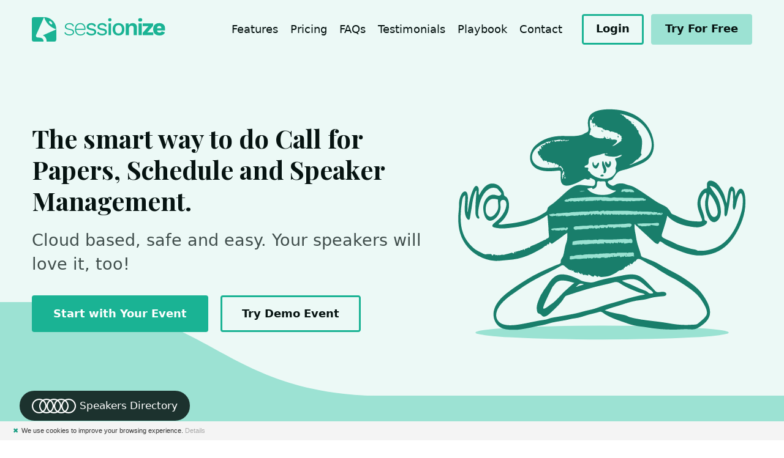

--- FILE ---
content_type: text/html; charset=utf-8
request_url: https://sessionize.com/
body_size: 81804
content:
<!DOCTYPE html>
<html lang="en">
<head>

    <meta charset="UTF-8">
    <title>Sessionize - Call for Papers, Schedule and Speaker Management Software</title>
    

    <meta http-equiv="X-UA-Compatible" content="IE=edge">
    <meta name="viewport" content="width=device-width, initial-scale=1.0">

        <!-- Styles -->
        <link rel="stylesheet" href="/landing/stylesheets/style.css?ver=1.0.9513.12479">

    <!-- Fonts -->
    <link href="https://fonts.googleapis.com/css2?family=Playfair+Display:ital,wght@0,700;0,800;0,900;1,700;1,800;1,900&display=swap" rel="stylesheet">
    <link href="/ClientPlugins/fontawesome/css/all.min.css" rel="stylesheet">
    <link href="/ClientPlugins/fontawesome/css/v4-shims.min.css" rel="stylesheet">

    
<script type="text/javascript">

    function consoleLog(...parameters) {
            
    }


</script>

<link rel="icon" type="image/svg+xml" href="/favicon">
<link rel="alternate icon" href="/landing/images/favicon/favicon.png">
<link rel="mask-icon" href="/landing/images/favicon/favicon-safari.svg" color="#1AB394">
<link rel="apple-touch-icon" href="/landing/images/favicon/apple-touch-icon.png">
<link rel="manifest" href="/landing/manifest.webmanifest">




<!-- Global site tag (gtag.js) - Google Analytics -->
<script async src="https://www.googletagmanager.com/gtag/js?id=G-9RSMQ9D5LK"></script>
<script>
    window.dataLayer = window.dataLayer || [];
    function gtag() { dataLayer.push(arguments); }
    gtag('js', new Date());

    gtag('config', 'G-9RSMQ9D5LK');
</script>

<script type="text/javascript">
    (function (c, l, a, r, i, t, y) {
        c[a] = c[a] || function () { (c[a].q = c[a].q || []).push(arguments) };
        t = l.createElement(r); t.async = 1; t.src = "https://www.clarity.ms/tag/" + i;
        y = l.getElementsByTagName(r)[0]; y.parentNode.insertBefore(t, y);
    })(window, document, "clarity", "script", "pu667el35e");

    window.clarity("identify", "", "7a11786d97316721a2a020995df42228", "Landing2020/Index", null)
</script>



<script type="text/javascript">
    !function (T, l, y) { var S = T.location, k = "script", D = "connectionString", C = "ingestionendpoint", I = "disableExceptionTracking", E = "ai.device.", b = "toLowerCase", w = "crossOrigin", N = "POST", e = "appInsightsSDK", t = y.name || "appInsights"; (y.name || T[e]) && (T[e] = t); var n = T[t] || function (d) { var g = !1, f = !1, m = { initialize: !0, queue: [], sv: "5", version: 2, config: d }; function v(e, t) { var n = {}, a = "Browser"; return n[E + "id"] = a[b](), n[E + "type"] = a, n["ai.operation.name"] = S && S.pathname || "_unknown_", n["ai.internal.sdkVersion"] = "javascript:snippet_" + (m.sv || m.version), { time: function () { var e = new Date; function t(e) { var t = "" + e; return 1 === t.length && (t = "0" + t), t } return e.getUTCFullYear() + "-" + t(1 + e.getUTCMonth()) + "-" + t(e.getUTCDate()) + "T" + t(e.getUTCHours()) + ":" + t(e.getUTCMinutes()) + ":" + t(e.getUTCSeconds()) + "." + ((e.getUTCMilliseconds() / 1e3).toFixed(3) + "").slice(2, 5) + "Z" }(), name: "Microsoft.ApplicationInsights." + e.replace(/-/g, "") + "." + t, sampleRate: 100, tags: n, data: { baseData: { ver: 2 } } } } var h = d.url || y.src; if (h) { function a(e) { var t, n, a, i, r, o, s, c, u, p, l; g = !0, m.queue = [], f || (f = !0, t = h, s = function () { var e = {}, t = d.connectionString; if (t) for (var n = t.split(";"), a = 0; a < n.length; a++) { var i = n[a].split("="); 2 === i.length && (e[i[0][b]()] = i[1]) } if (!e[C]) { var r = e.endpointsuffix, o = r ? e.location : null; e[C] = "https://" + (o ? o + "." : "") + "dc." + (r || "services.visualstudio.com") } return e }(), c = s[D] || d[D] || "", u = s[C], p = u ? u + "/v2/track" : d.endpointUrl, (l = []).push((n = "SDK LOAD Failure: Failed to load Application Insights SDK script (See stack for details)", a = t, i = p, (o = (r = v(c, "Exception")).data).baseType = "ExceptionData", o.baseData.exceptions = [{ typeName: "SDKLoadFailed", message: n.replace(/\./g, "-"), hasFullStack: !1, stack: n + "\nSnippet failed to load [" + a + "] -- Telemetry is disabled\nHelp Link: https://go.microsoft.com/fwlink/?linkid=2128109\nHost: " + (S && S.pathname || "_unknown_") + "\nEndpoint: " + i, parsedStack: [] }], r)), l.push(function (e, t, n, a) { var i = v(c, "Message"), r = i.data; r.baseType = "MessageData"; var o = r.baseData; return o.message = 'AI (Internal): 99 message:"' + ("SDK LOAD Failure: Failed to load Application Insights SDK script (See stack for details) (" + n + ")").replace(/\"/g, "") + '"', o.properties = { endpoint: a }, i }(0, 0, t, p)), function (e, t) { if (JSON) { var n = T.fetch; if (n && !y.useXhr) n(t, { method: N, body: JSON.stringify(e), mode: "cors" }); else if (XMLHttpRequest) { var a = new XMLHttpRequest; a.open(N, t), a.setRequestHeader("Content-type", "application/json"), a.send(JSON.stringify(e)) } } }(l, p)) } function i(e, t) { f || setTimeout(function () { !t && m.core || a() }, 500) } var e = function () { var n = l.createElement(k); n.src = h; var e = y[w]; return !e && "" !== e || "undefined" == n[w] || (n[w] = e), n.onload = i, n.onerror = a, n.onreadystatechange = function (e, t) { "loaded" !== n.readyState && "complete" !== n.readyState || i(0, t) }, n }(); y.ld < 0 ? l.getElementsByTagName("head")[0].appendChild(e) : setTimeout(function () { l.getElementsByTagName(k)[0].parentNode.appendChild(e) }, y.ld || 0) } try { m.cookie = l.cookie } catch (p) { } function t(e) { for (; e.length;)!function (t) { m[t] = function () { var e = arguments; g || m.queue.push(function () { m[t].apply(m, e) }) } }(e.pop()) } var n = "track", r = "TrackPage", o = "TrackEvent"; t([n + "Event", n + "PageView", n + "Exception", n + "Trace", n + "DependencyData", n + "Metric", n + "PageViewPerformance", "start" + r, "stop" + r, "start" + o, "stop" + o, "addTelemetryInitializer", "setAuthenticatedUserContext", "clearAuthenticatedUserContext", "flush"]), m.SeverityLevel = { Verbose: 0, Information: 1, Warning: 2, Error: 3, Critical: 4 }; var s = (d.extensionConfig || {}).ApplicationInsightsAnalytics || {}; if (!0 !== d[I] && !0 !== s[I]) { var c = "onerror"; t(["_" + c]); var u = T[c]; T[c] = function (e, t, n, a, i) { var r = u && u(e, t, n, a, i); return !0 !== r && m["_" + c]({ message: e, url: t, lineNumber: n, columnNumber: a, error: i }), r }, d.autoExceptionInstrumented = !0 } return m }(y.cfg); function a() { y.onInit && y.onInit(n) } (T[t] = n).queue && 0 === n.queue.length ? (n.queue.push(a), n.trackPageView({})) : a() }(window, document, {
        src: "https://js.monitor.azure.com/scripts/b/ai.2.min.js", // The SDK URL Source
        // name: "appInsights", // Global SDK Instance name defaults to "appInsights" when not supplied
        // ld: 0, // Defines the load delay (in ms) before attempting to load the sdk. -1 = block page load and add to head. (default) = 0ms load after timeout,
        // useXhr: 1, // Use XHR instead of fetch to report failures (if available),
        crossOrigin: "anonymous", // When supplied this will add the provided value as the cross origin attribute on the script tag
        // onInit: null, // Once the application insights instance has loaded and initialized this callback function will be called with 1 argument -- the sdk instance (DO NOT ADD anything to the sdk.queue -- As they won't get called)
        cfg: { // Application Insights Configuration
            connectionString: "InstrumentationKey=ba35a242-e5fe-43ee-8c84-4a7a79591411;IngestionEndpoint=https://westeurope-5.in.applicationinsights.azure.com/;LiveEndpoint=https://westeurope.livediagnostics.monitor.azure.com/",
            disableCookiesUsage: true
            /* ...Other Configuration Options... */
        }
    });
</script>

    
    <meta property="og:image" content="https://sessionize.com/landing/images/brand/social/image.png">
    <meta name="description" content="Sessionize is the smart way to do Call for Papers, Schedule and Speaker Management.">

    
    <link rel="canonical" href="https://sessionize.com/">




</head>
<body>

    <div class="c-skip-links">
        <a href="#navigation" class="c-skip-links__link">Jump to navigation</a>
        <a href="#main" class="c-skip-links__link">Jump to content</a>
    </div>

    




<div id="page-top" class="l-site ">

    <!-- Header -->
    <header class="l-header c-header" role="banner">
        <div class="l-container">

            <div class="c-header__branding">

                <h1 class="c-header__logo">
                    <a href="/"><img src="/landing/images/sessionize-logo.svg" alt="Sessionize"></a>
                </h1>

            </div>

            <button class="c-header__menu" role="button">
                <span class="o-label">Menu</span>

                <svg class="o-icon o-icon-menu" focusable="false"><use xlink:href="/landing/images/symbol-defs.svg#o-icon-menu"></use></svg>
                <svg class="o-icon o-icon-close" focusable="false"><use xlink:href="/landing/images/symbol-defs.svg#o-icon-close"></use></svg>

            </button>

            <div class="c-header__content">

                <nav class="c-nav-header" id="navigation">

                    

                        <ul class="c-nav-header__items">
                            <li class="c-nav-header__item ">
                                <a class="c-nav-header__link" href="/features">Features</a>
                            </li>
                            <li class="c-nav-header__item ">
                                <a class="c-nav-header__link" href="/pricing">Pricing</a>
                            </li>
                            <li class="c-nav-header__item ">
                                <a class="c-nav-header__link" href="/faq">FAQs</a>
                            </li>
                            <li class="c-nav-header__item ">
                                <a class="c-nav-header__link" href="/testimonials">Testimonials</a>
                            </li>
                            
                            <li class="u-hide-desktop-up c-nav-header__item ">
                                <a class="c-nav-header__link" href="/speakers">Speakers</a>
                            </li>
                            <li class="c-nav-header__item">
                                <a class="c-nav-header__link" href="/playbook/">Playbook</a>
                            </li>
                            <li class="u-hide-desktop-up c-nav-header__item">
                                <a class="c-nav-header__link" href="/speakers-directory">Speakers Directory</a>
                            </li>
                            <li class="c-nav-header__item ">
                                <a class="c-nav-header__link" href="/contact">Contact</a>
                            </li>
                        </ul>
                        <div class="c-nav-header__actions">

                                <a href="/app" class="c-button  c-button--sm c-button--outline">
                                    <span class="c-button__label">Login</span>
                                </a>
                                <a href="/tryit" class="c-button c-button--sm">
                                    <span class="c-button__label">Try For Free</span>
                                </a>

                        </div>

                </nav>

            </div>

        </div>
    </header>
    <!-- /Header -->

    <!-- Main -->
    



<div class="l-main c-main" id="main">

    <div class="c-block c-block--hero c-block--lighter">
    <div class="l-container">

        <div class="c-block__content">
            
            

            <div class="c-hero c-hero--home">

                <figure class="c-hero__figure c-hero__figure--floating">
                    <svg xmlns="http://www.w3.org/2000/svg" fill-rule="evenodd" stroke-linejoin="round" stroke-miterlimit="2" clip-rule="evenodd" viewbox="0 0 600 400"><g id="illustration-MeditatingDoodle"><ellipse id="shadow" cx="300" cy="368" fill="#9ae2d2" rx="220" ry="12"></ellipse><g id="illustration"><path id="body-inner" fill="#9ae2d2" d="M213.17 177.277l5.014 50.619 27.295-15.575v48.542c0 .894-.531 3.965 0 4.739.45.657 3.784.676 4.572.786a535.457 535.457 0 0015.464 1.932c13.61 1.503 28.176 3.656 41.838 1.929 11.875-1.502 23.388-5.725 34.238-10.64a189.513 189.513 0 0011.251-5.546c.781-.418 3.618-1.406 4.043-2.258.347-.696-.467-3.14-.576-3.872l-1.375-9.248-6.403-43.052 12.096 12.079c.947.946 2.747 3.633 4.058 4.052.961.308 3.342-.644 4.292-.827l20.548-3.959c1.595-.308 5.191-.296 6.537-1.26.724-.519.758-1.576 1.013-2.577l5.012-19.633c.301-1.179 1.98-4.896 1.553-6.083-.153-.425-.894-.716-1.347-.994a515773.89 515773.89 0 01-48.001-29.317c-2.372-1.449-5.286-4.06-7.973-4.87-1.669-.504-4.096-.126-5.823-.176l-10.526-.3c-.549-.016-2.473-.408-2.935-.084-.385.269-.226.645-.352 1.287-.309 1.567-.311 3.258-.463 4.849-.122 1.277.121 3.619-.455 4.775-.368.739.099.444-.399.802-.592.424-2.482.288-3.187.369l-10.315 1.199c-4.087.474-8.221 1.365-12.328.955-6.226-.622-12.939-.591-19.052-1.903-1.589-.341-2.161-1.236-3.387-2.459-2.392-2.389-4.76-4.805-7.178-7.169-1.185-1.158-.678-.962-1.899-.522-1.532.55-3.085 1.878-4.471 2.723l-15.93 9.703-32.42 19.748-2.029 1.236"></path><g id="body" fill="#197e6b"><path id="react-path-276" d="M523.257 179.375c-6.684 25.372-20.125 53.037-47.204 61.124-6.583 1.966-12.988 3.45-19.826 2.701-.651-.071-1.195.02-1.814.032-1.109.021-.151.42-1.396.036-.969-.299-1.877-1.049-2.887-1.38-2.688-.879-5.552-1.049-8.283-1.759a214.135 214.135 0 01-20.127-6.308c-3.062-1.133-5.875-2.712-8.755-4.23-2.927-1.543-6.029-2.502-8.99-3.917-2.339-1.119-6.347-2.577-7.992-4.675-1.753-2.238.673-7.002 1.367-9.381 2.358-8.096 5.167-16.072 6.939-24.329 6.121 7.094 14.617 11.487 23.411 14.32a87.274 87.274 0 0014.644 3.345c4.506.631 9.368 1.395 13.885.499 3.41-.677 7.69-2.244 10.125-4.847.869-.929 1.912-2.633 1.425-3.982-.618-1.714-2.419-.907-3.394-2.186-.849-1.114-.716-3.718-.986-5.075a53.035 53.035 0 00-1.94-7.045c-1.557-4.486-3.499-8.982-3.964-13.756-.404-4.141.539-8.058 2.605-11.651.976-1.699 3.428-6.321 5.821-6.129 2.627.211-.916 11.285-1.032 13.545-.459 8.955.742 18.497 5.337 26.347 1.76 3.006 4.305 6.505 8.061 6.877 3.98.394 7.189-2.737 9.083-5.904 4.622-7.729 2.292-18.334-.049-26.434-2.871-9.938-10.365-16.788-15.103-25.714 7.075.712 10.863 5.205 14.493 10.907 3.998 6.277 7.109 13.814 8.644 21.118.775 3.69.24 7.396.245 11.122.001 1.238.001 5.806 2.02 5.626 2.156-.193 2.896-5.344 3.214-6.915.727-3.604 1.513-7.209 2.145-10.831 1.118-6.409 1.614-12.973 2.953-19.337.226-1.075.676-4.06 2.287-3.254 1.241.62 1.042 5.237 1.088 6.31.111 2.644.268 5.288.289 7.935.032 3.923-.75 7.984-.367 11.883.251 2.548 1.618 5.363 3.314 1.927 1.68-3.408 2.023-7.657 2.96-11.322.985-3.847 2.002-7.751 4.091-11.168.58-.948 1.203-2.453 2.491-2.007.936.324 1.627 2.543 1.917 3.326 1.305 3.538 1.083 7.472 1.001 11.177-.101 4.539-.588 8.978-1.746 13.379zm-130.317 6.584c-.357-.116-1.874-.259-2.251-.292-.441-.039.06-.851-1.008-.62.206.51.572.851 1.099 1.022-1.605.543-2.789-.797-3.886-.97-1.05-.165-1.094 0-2.131 1.108-1.122-1.369-.912-.515-1.835-.514-.336 0-.35.508-.897.447-.477-.054-.527-.777-.809-.862-1.532-.464-3.108 1.868-4.845-.155-.42 2.105-5.242-.532-7.098-.161-1.945.386-1.106 1.084-2.677-.108-1.498-1.135-1.081-.381-2.823.548.041-.022-.983.67-.888.681-1.206-.141-1.137-1.388-2.664-1.322-1.616.071-2.307 1.338-3.786-.221-.322 1.167-.388.664-1.146.958-.417.1-.782-.01-1.095-.328a.794.794 0 01-.625.59c-.826.075-2.376.189-3.126-.208-1.125-.597-.22-.826-1.001-1.497-.349 1.85-1.116 1.457-2.733 1.63-1.233.132-1.505-.247-2.683-.431-1.16-.181-2.659.269-3.791.461-.467.08-1.093.405-1.569.291-.428-.103-.612-.436-.868-.523-.311-.104-.245-.376-.782-.508-.37-.09-1.033.257-1.403.317-2.639.428-5.173.433-7.69-.605 1.24 2.178-2.897 1.002-3.635.1-.922 1.444-2.037.425-3.896.537-1.789.109-4.48.657-5.206-1.571-.142.452-1.157 1.767-1.562 1.968-1.173.581-1.312-.279-2.403-.629-1.484-.477-1.175.428-2.095.612-1.554.311-2.394-.783-3.767-1.364-.058.904-.088 1.46-.87 2.023-.692-2.521-3.163.206-2.739-3.163-.94.612-2.263 1.082-2.531 2.32 1.572-.432.168.595.102.629-.208.109-.91-.876-1.073-1.015l-.133 1.394c-.626-.313-1.214-.874-1.722-1.154-.459-.254.198-.78-.576-.817-.408-.019-.834.864-1.262.94-.654.115-.34-.825-.614-.793-.417.048-1.097.658-1.413.647-1.035-.039-.334-.52-1.124-.741-1.411-.395-1.32.528-2.335.861-2.321.761-2.088-2.745-4.449-.406-.565.559-.928 1.423-1.702 1.375-1.603-.1-1.04-2-.715-2.93.337.166-5.855 3.346-5.806 3.222.039-.763 1.013-1.351.143-2.028-.712 1.526-1.461 1.553-3.102 1.837-.798.139-.955.323-1.808-.009-.544-.21-.91-1.078-1.45-1.126.073.007-.92.762-1.071.83-.896.404-1.463-.054-2.333.112-.742.142-1.035.773-1.773.6-.985-.23-.406-1.407-1.762-1.078-.464.112-.742 1.005-1.472 1.189-1.138.288-2.534-.249-3.736.031-.955.223-1.664.318-2.499.364-.674.038-.397-.487-1.638.132l-.527-1.327-1.865 1.677a9.086 9.086 0 01-.224-1.522c-.927.928-2.094 1.087-3.34 1.17-1.35.091-2.356.385-3.668.632-.416.077-1.485.202-1.826.057.05.021-.638-.266-.431-.211a8.959 8.959 0 01-.249-.556c-.116-.524-.493-.547-1.129-.069-.33-.051-.968-.483-1.297-.376-.847.274-.732.931-1.576.835-.547-.063-.826-.872-1.396-.927-.873-.084-1.629.893-2.415 1.106 2.39-.649-3.1-.146-1.393-.101-1.119-.029-2.281-.085-3.315.417-.572-.391.122-1.176-.455-1.5-.524-.293-.564.481-.626.499.331-.094.166.565-.165.682-1.03.365-1.854-.563-1.907-1.484-.876 1.317-1.121.788-2.408.869-1.27.08-2.364.746-3.634.734-2.512-.024-4.216-.897-5.054-3.14 2.676.326 5.37-1.394 7.986-.989.86.133 1.398.779 2.151.664.929-.141 1.577-1.153 2.767-1.263 2.626-.24 5.214-.006 7.857-.408 3.158-.481 6.454-.766 9.642-.532 2.463.181 4.458-.761 6.956-.942 3.23-.235 6.487-.277 9.723-.447 3.324-.174 6.902-.705 10.218-.535 1.034.053 1.925.155 2.952.093.435-.026.846-.321 1.302-.277.594.057.849.665 1.464.644 1.047-.036 2.166-.898 3.409-.922 2.046-.038 4.082-.034 6.133-.15 1.805-.103 3.74-.524 5.537-.501 1.267.015 1.58 1.095 2.319 1.207 1.329.2 8.048-3.624 8.629-.192 3.499-2.394 8.19-.367 12.084-.816 5.003-.579 10.098-.063 15.134-.269 5.125-.21 10.397-.016 15.502.468 2.114.2 4.157.387 6.278.266.945-.054 2.037-.295 2.983-.078.229.053 1.982 1.277 1.764 1.312.958-.859.31-.985 1.994-1.029 1.299-.034 2.527.246 3.818.322 2.318.137 4.653-.184 6.965-.113 1.931.059 3.819.344 5.76.358 2.092.015 4.563.074 6.077 1.761l-.479-1.589c2.335.183 4.643 1.016 7.004.627-.597.572-1.204 1.039-1.432 1.878 1.273-.161 2.135-1.05 3.476-1.057 1.126-.007 1.36.558 2.549-.172l.438 2.682c1.647-.388.566-1.615.687-2.721 1.338.401 2.471-.06 1.943 1.865-.407 1.484-2.259 2.215-3.652 1.763zm-2.314 16.529c-.574 1.612-5.539.691-6.713.52-1.517-.219-3.253-.568-4.649-.74a2.436 2.436 0 00-.603-.569 1.44 1.44 0 01-.667.52c-.641.141-.643.803-1.486.656-.039.98.641.423 1.163.779-1.314.881-.713-.133-1.451-.117-.182-.259-.437-.361-.763-.305a3.489 3.489 0 00-1.148.533c-.329.347-.61.365-.844.055a1.466 1.466 0 00-.822-.419c-1.295.211-1.657.785-3.114.692-2.083-.135-4.336.414-6.386.125-1.27-.179-3.393-2.175-3.97-.229-.879-1.443-2.278-2.424-3.118-3.898 3.917-.226 7.833-.496 11.754-.638 3.433-.123 7.188.263 10.396.101 3.006-.151 6.188-.484 9.256-.758 3.253-.29 4.329.423 3.165 3.692zm-102.202.238c1.423.393 2.777-.499 4.157-.217.456.093 1.4.924 1.608.94.38.03 1.496-.785 1.975-.894 3.031-.69 6.701-.616 9.73-.193 1.606.225 1.852-.51 3.254-.867 1.456-.371 3.526-.085 5.06-.188 3.608-.241 7.214-.069 10.797-.333 3.679-.271 7.34-.418 11.021-.607 2.507-.129 8.532-1.559 10.609.302 1.714 1.535-.493 4.199-2.208 4.807-1.281.454-1.895-.503-2.847-.411-1.083.103-.706 1.384-1.673.197-.599 1.18-4.366.677-5.445.755-2.353.17-4.343.642-5.944-1.553l.326 1.899c-2.124-1.135-4.403-.771-6.246-.376-.913.196-3.714 1.549-4.703.966-.68-.402.519-1.088-.629-1.431-.602-.18-1.64.819-2.375.769-2.034-.14-1.457-1.508-3.455.233-.677-.585-.902-1.58-.813-2.434-1.452 1.238-1.33 3.302-3.925 2.924-.967-.14-1.145-1.127-1.649-1.309-1.074-.388-1.196.31-2.126.861-.352.208-.78.543-1.194.585-.849.085-.984-.305-1.1-.292-.565.062-1.277.349-1.948.144-.602-.185-.778-1.246-1.839-.998-1.015.238-1.023.927-.839 1.959-1.001-.104-1.606-.661-2.355-1.265-.756 1.763-2.347.303-3.227 1.791-1.147-1.369-1.883-.993-3.305-2.33l.209 1.674c-1.11-.214-1.604-.997-2.551.039-.919-1.712-3.706.727-5.137-.926-.638 2.094-4.86 1.593-6.643 1.63-1.581.032-2.75-.097-4.294.269-1.365.325-3.255.661-4.539.513-.838-.097-1.755-.251-2.799-.138-1.506.164-2.807.943-4.367.575-2.348-.556-3.788-3.641-1.172-4.996 1.79-.928 5.016-.584 6.986-.755 3.265-.284 6.925-.879 10.195-.608 2.55.211 4.874-.398 7.477-.655 1.959-.193 5.17-.542 6.447 1.4.491-.567.44-1.748 1.496-1.456zm-35.746 26.577c-.35-1.746 14.578-2.707 16.06-2.822 3.111-.239 6.23-.411 9.349-.49 2.563-.065 4.955.424 7.519.031 2.395-.367 5.285-1.12 7.369.575.306-2.319 9.292-1.189 11.002-1.183 7.442.027 14.563.044 21.762-.417 4.114-.263 8.483-.617 12.597-.412 1.856.094 3.351.588 5.196.159 1.204-.28 2.501-.863 3.652-.039 1.348.964 1.923 4.237.995 5.603-.676.996-1.274.886-2.354.713-1.66-.264-2.894-.648-4.587.027.274-.11-1.134.205-1.017.196-1.918.143-4.548 1.483-6.201-.061.662.115 1.624-1.066.79-1.164-.627-.072-1.025.599-1.514.825-1.673.769-2.529.529-3.529-1.086-2.015 1.744-2.232 1.261-3.116-.887-.681.525-.828 1.766-1.364 2.173-.08.06.25.814-.137.783-.359-.029-.476-.618-.753-.664-.176-.03-.268-.546-.437-.577-.183-.034-.371.295-.578.285-.554-.026-2.137 1.153-1.57-.501-.839 1.067-1.199.387-1.502-.584l-2.906 2.208c-.451-1.252-1.226-.911-2.201-.474.294-.869.109-1.692-.628-1.087-.427.35-.713 1.461-1.151 1.933-1.768-1.791-2.411-1.299-4.854-1.066-.933.088-2.092.26-2.925-.303-.733-.495-1.147-2.312-2.4-.844.279-.327-.158 2.181-.235 2.58a5.474 5.474 0 01-1.408-1.374c-.721 1.427-2.613.147-4.164.438-2.441.46-4.959 1.233-7.116-.584-.152.587-1.919 1.334-1.921 1.356.105-1.038.76-.673-.579-.87-.246-.037-.525.407-.758.455-.798.165-1.73.008-2.534-.014-3.344-.097-6.407.645-9.71.913-1.113.09-2.434.268-3.479-.151-1.077-.434-1.048-.925-2.137-.646.344-.088-.681.99-.625.949-.147.106-.758-.419-.975-.38l-.19.689-.788-.097c-.718.097-1.366-.63-2.041-.655.124.005-1.821.729-1.733.773-1.357-.677-.968-.481-2.69-.069-1.629.39-3.25.299-4.921.542-4.86.706-1.964-1.73-2.563-4.705zm-4.292 24.297c-.913-1.296 1.518-1.744 2.295-1.858 1.277-.189 2.971.186 3.822-.017 1.297-.308 2.548-1.044 4.007-1.244 1.841-.252 3.697-.292 5.546-.45.616-.053 1.379-.265 1.978-.229.892.053 1.263.526 1.983.529 1.227.006 2.742-.769 3.999-.911 1.611-.183 3.238-.268 4.856-.348 3.41-.17 6.785-.1 10.194-.103 1.554-.003 5.694-1.616 6.469.193 1.078-1.371 3.842-1.184 5.383-1.224 2.715-.069 5.401-.331 8.113-.457 2.322-.108 4.917.389 7.197.04 1.257-.191 1.673-.594 3.099-.412 1.059.134 2.673-.425 3.582-.178-.048-.013 1.134.719.765.743.406-.027.382.257.83.131.588-.166.318-.905 1.536-1.168 1.9-.409 4.434.065 6.408-.04a99.156 99.156 0 015.745-.137c.882.004 1.973-.207 2.832-.035.421.084 1.315.633 1.671.578 1.011-.158 1.525-.859 2.891-.816a40.09 40.09 0 004.481-.09c1.49-.114 1.73-.327 2.469.913.732 1.231.934 2.833-.414 3.669.876-.058 1.952 1.115.921 1.763-.638.402-1.916-.504-2.679-.438-.941.08-1.679.578-2.702.608-1.076.033-2.169.304-3.23.325-1.105.022-1.941-.472-2.989-.262-.923.185-1.02.941-2.131.277-.551-.33-.645-1.553-1.398-1.564-1.009-.016-.607 1.288-1.187 1.892-.156-1.864-1.595 1.22-2.167-1.043-.527.752-2.48 1.803-3.426 1.199-.863-.55-.577-1.795-.936-2.692-.598 1.612-2.202 3.285-2.057.349-.779.96-2.885.808-2.358 2.487-.634-.012-.785-.919-1.319-.987-.461-.059-.827.295-.898.29.253.021-.756.356-.771.36.682-.139-1.969-.375-1.518-.371-.615-.005-1.368.498-2.088.497-.655-.002-1.307-.26-1.954-.334-1.677-.191-1.328.177-2.381.704-.39.195-.488.526-1.042.484-.409-.03-.562-.564-.608-.568-.575-.058-.151-.251-1.043-.162l-.307.528c-.322.412-.74.516-1.254.31-1.32.283-5.701 1.511-5.271-.763l-2.014.985c-.288-1.834-3.935.597-4.749.72-1.045.157-1.142-.244-2.13-.458-.178-.038-.535.549-.952.465-1.084-.218-1.278-.326-1.464-1.503-.772 1.445-1.415.799-2.817 1.036-.31.053-.508.663-.953.558-.321-.076-.33-.662-.551-.738-.199-.069-.169-.531-.463-.597-.336-.076-1.483.865-1.812 1.009-.742.328-1.961.869-2.685.707-.896-.2-.497-.864-1.763-.79-1.996.117-2.829 1.816-4.071-.861-.561 1.073-.49 1.364-1.39 1.718-.665.261-2.35-.012-3.226-.044-3.742-.139-7.42 1.136-11.13.802-1.631-.146-3.006-.472-4.652-.206-1.729.281-3.42.693-5.175.86-.892.084-2.756.34-3.193-.8-.385-1.004 1.052-1.689.246-2.831zm7.338 41.162c-4.853 3.246-8.872 7.679-13.328 11.433-4.467 3.764-8.012 7.947-12.029 12.115-3.715 3.852-7.127 7.497-11.618 10.408-2.841 1.843-5.376 4.11-8.295 5.848-2.187 1.301-5.499 3.012-4.432-.967 1.093-4.079 3.112-8.201 4.864-12.01 2.492-5.414 5.003-10.778 7.698-16.09 1.014-1.995 1.58-3.982 3.187-5.572 1.748-1.73 2.973-3.988 4.887-5.623 8.054-6.876 20.191-1.564 29.066.458zm15.222 2.331c-2.201 1.154-4.665 1.44-6.997 2.203-1.988.65-3.837 1.806-5.975 1.892 1.947-1.462 3.618-3.447 5.813-4.557 2.468-1.248 4.708-.339 7.159.462zm96.617 9.616c-8.097-2.732-15.635-6.758-23.521-9.997-1.362-.56-12.008-4.066-11.792-5.735 7.461-1.367 15.144-3.712 22.623-1.155 6.804 2.327 12.338 7.907 17.604 12.578 1.374 1.218 9.873 6.768 9.113 8.535-.527 1.226-4.622.891-5.589.64-1.249-.325-1.969-1.083-2.948-1.916-1.638-1.392-3.451-2.262-5.49-2.95zm-14.947-45.643c1.23-1.132 1.966-2.849 3.141-3.893 1.509-1.343 3.945-.689 5.594.008 4.952 2.092 9.183 5.61 14.104 7.793 5.453 2.419 10.173 5.652 15.092 8.983 4.495 3.046 9.356 5.567 13.945 8.473 4.676 2.962 9.911 4.888 14.651 7.744 4.824 2.908 9.629 5.828 14.265 9.032 8.267 5.714 16.874 11.582 22.99 19.705 3.143 4.176 6.086 8.912 8.392 13.601 2.097 4.263 4.371 10.18 1.655 14.614-2.61 4.258-7.058 7.613-10.823 10.79-1.425 1.203-2.782 2.664-4.629 3.186-2.248.634-4.871.459-7.182.646-12.36 1.002-23.875.057-36.055-2.154-11.745-2.131-23.538-3.325-35.373-4.806-6.677-.836-13.352-1.809-19.938-3.201-2.815-.595-5.68-1.281-8.435-2.091-2.405-.708-4.428-2.267-6.902-2.884-10.498-2.622-22.51-3.624-32.903-8.034 9.197-3.822 18.971-6.131 28.398-9.307 9.921-3.343 19.611-6.148 30.068-7.098 5.381-.488 10.197-1.862 15.373-3.301 4.933-1.37 10.082-1.791 15.149-2.405 2.254-.273 8.684.136 9.431-2.809 1.111-4.385-5.207-4.892-7.9-4.499-3.821.557-6.972 1.511-9.896-1.623-2.986-3.202-5.887-6.479-8.927-9.639-5.636-5.86-11.446-12.638-19.413-15.267-9.721-3.208-20.992-.163-30.691 1.661-10.244 1.926-20.472 3.771-30.524 6.571-4.162 1.16-9.531 3.714-13.851 3.304-4.258-.405-9.08-1.102-13.195-2.33-1.862-.555-3.392-1.585-5.058-2.545-2.166-1.248-4.54-2.048-6.838-3.019-4.649-1.962-9.181-3.769-14.196-4.54-4.224-.65-8.709-1.035-12.802.446-4.015 1.452-7.573 4.41-10.375 7.569-3.043 3.433-5.559 7.28-8.053 11.115-1.197 1.84-2.659 3.447-3.899 5.246-1.041 1.511-1.649 3.19-2.751 4.659-2.466 3.286-4.14 7.489-5.634 11.312-1.661 4.246-3.505 9.296-3.109 13.914.15 1.746.306 4.058.982 5.677.859 2.059 2.084 2.007 3.849 2.783 3.033 1.334 3.884 5.022 7.804 4.303 3.676-.674 6.865-3.703 9.547-6.119 3.497-3.146 6.843-6.465 10.188-9.771 3.433-3.393 6.816-7.156 9.547-11.147 1.075-1.572 1.913-3.347 3.184-4.778 1.618-1.822 3.434-2.041 5.632-2.767 19.212-6.348 38.518-12.471 58.331-16.662 4.746-1.005 9.532-2.3 14.194-3.637 4.946-1.417 7.507.081 11.588 2.779 8.528 5.638 18.606 9.609 28.102 13.287 2.989 1.159 7.749 1.232 10.086 3.517-13.853 2.111-27.055 6.175-40.417 10.221-6.588 1.994-13.252 3.724-19.865 5.632-6.615 1.908-12.979 4.381-19.503 6.532-6.494 2.142-13.356 3.015-19.912 4.99-6.693 2.016-13.358 3.403-20.228 4.628-6.936 1.238-13.825 2.666-20.785 3.774-3.187.508-6.373 1.034-9.525 1.732-3.084.683-6.063 2.319-9.162 2.698-13.841 1.693-27.41 5.466-41.197 7.599-10.294 1.592-28.203 3.814-34.878-6.514-6.713-10.386 1.522-22.502 8.87-29.928 4.567-4.616 9.698-8.678 15.082-12.291 5.762-3.868 11.305-8.044 17.068-11.906 13.042-8.739 27.184-15.866 41.196-22.889 6.725-3.37 13.223-6.985 19.765-10.684 3.247-1.836 5.044 1.126 7.611 3.14 2.019 1.584 5.726 5.488 8.55 3.683l.327 1.95 2.482-1.131c.556 1.457.491 2.363 2.043 3.128.954.471 2.988 1.036 3.897.208l.556 1.726c.795-.06.948-2.334 1.098-2.866 1.362 1.989 3.245 3.651 5.639 4.213.012-.13-.389-1.764-.372-1.774.757-.463 1.713 1.522 2.114 1.947 1.331 1.409 2.125 1.19 3.595.053.107.116.605 1.415.677 1.392.319-.101.923-1.252.989-1.357-.092 1.514 2.831 1.819 3.863 1.494l-.694-1.331c3.595-.48 5.006 3.34 8.457 3.146 2.551-.144.505-.702 1.948-1.794 1.261-.955 1.486 1.133 1.61 1.067.24-.252.427-.541.559-.869.467 1.789 4.183 3.393 3.799.452 1.462.585 2.5 1.556 4.118 1.761 1.966.249 4.067-.169 6.028-.331 4.228-.352 8.212-1.214 12.023-3.151 2.259-1.148 4.663-2.19 6.787-3.575 1.777-1.16 5.149-4.679 7.515-3.163-.606-1.788 2.247-.131 2.338-2.434l1.374 1.036c.275-.602.198-1.552.566-2.077.506-.721.753-.296 1.184-.702.482-.454.903-1.67 1.48-2.016.596-.356 1.297.069 1.938-.242.976-.475 5.174-5.103 4.463-1.137 1.805-.614.413-1.174.639-2.377.453-2.41 1.555-.676 2.653-.466 1.798.345 1.761-1.141 2.764-2.222.915-.986 2.636-1.428 2.043-3.141.677.365.822 1.08.9 1.774zm-108.371-51.482c-1.417 1.577-2.477.903-4.052.671-.168-.564-.456-.642-.863-.234a4.345 4.345 0 01-1.506.529c-1.291.318-2.632.183-3.895.665.036-.423.48-1.175.196-1.605-1.329.919-2.152 1.503-3.783 1.521-1.322.014-3.642-.996-4.739.211l-.102-1.409a4.59 4.59 0 00-1.403 1.075c-.075-.696-.117-1.222-.577-1.785-.873 1.796-1.829 1.838-3.526 1.152.238.096-1.698-1.039-1.624-.724-.612-2.579 9.049-2.366 10.063-2.468 2.533-.256 5.066-.404 7.602-.638 2.406-.221 4.201-.596 5.867 1.411-.743-2.899 6.277-2.755 2.342 1.628zM133.48 164.623c.266 4.383 1.242 9.042-.462 13.261-1.371 3.39-4.104 7.22-7.048 9.433-6.028 4.53-11.138-1.014-11.977-7.107-.875-6.355.859-14.12 6.331-18.039 3.27-2.341 6.436-2.179 10.201-1.409.884.181 2.319.111 2.825.99.118.206.012 2.867.13 2.871zm80.067 58.397c-1.041.525-2.131.833-3.049 1.548-.319.249-.427.815-.766 1.024-.616.38-1.496.128-2.138.442-1.062.519-1.824 1.262-3.086 1.74-1.875.711-3.52 1.686-5.292 2.61-2.953 1.539-6.122 2.861-9.209 4.115-1.558.632-5.868 1.865-5.719 4.147-.348.094-.705-.669-1.432-.608-1 .083-2.32 1.239-3.357 1.523-1.94.531-3.442.578-3.442 3.052-.618-.42-.775-1.447-1.596-1.583-.925-.153-1.314.845-2.054 1.155-.872.366-1.955.015-2.818.404-.377.4-.797.748-1.258 1.045a4.81 4.81 0 01-1.402-.043c-1.831.388-3.517 1.077-5.353 1.435-1.79.349-3.015.477-2.263 2.592-1.914.375-2.382-1.656-4.541-.913a59.701 59.701 0 01-7.885 2.121c-1.41.284-2.882.916-4.302 1.064-1.013.106-1.958-.256-2.955-.144-1.202.135-2.168.692-3.412.713-1.18.02-2.418-.192-3.577-.4.164.467.369.915.615 1.343-.801-.168-1.171-1.131-1.85-1.273-.713-.15-1.352.585-1.945.423-.253-.07-.085-.849-.537-.998-.412-.135-.585.024-.994-.04-.136-.021-1.846-.113-2.118.03-.476.253.006.726-.089.796-1.607 1.189-1.627.547-2.343-.695-1.053-1.824-2.321-.673-4.234-.993-2.131-.355-3.81.585-5.908.451-2.263-.144-4.922-1.837-6.922-2.826-4.32-2.135-8.532-4.155-12.16-7.389-7.092-6.321-12.861-14.095-16.263-22.994-3.655-9.561-4.348-19.533-4.054-29.676.176-6.1.664-12.197 1.626-18.226.662-4.147.801-11.517 5.476-13.405.804 9.71-1.732 19.605-.133 29.252.482 2.906 1.656 6.778 3.879 8.93 3.292 3.185 4.062-1.419 4.36-3.963.554-4.725 1.583-9.423 2.312-14.125.728-4.7 1.243-9.452 2.255-14.103.369-1.696 3.347-14.113 5.532-13.525-.442 9.033-1.616 17.911-1.662 26.978-.019 3.637-.344 7.478.181 11.091.27 1.859 1.963 7.314 4.875 6.859 2.694-.421-.268-4.264-.52-5.745-.666-3.923.183-8.803.805-12.696 1.175-7.368 3.799-14.915 8.087-21.072 3.84-5.513 9.754-10.762 16.877-9.79 3.044.416 5.418 1.172 6.948 3.951 1.2 2.181 5.926 4.66 3.187 7.39-2.494 2.487-6.527.497-9.299-.096-3.394-.726-7.031.147-9.869 2.136-4.87 3.411-7.645 9.511-8.551 15.231-1.221 7.713 2.043 27.901 14.063 23.377 7.986-3.006 14-13.819 13.33-22.097-.269-3.314-1.565-9.605 3.02-10.5 5.874-1.146 6.703 5.329 6.109 9.536-.865 6.121-4.1 11.812-7.8 16.651-3.225 4.217-6.977 6.855-10.858 10.338-1.149 1.031-4.08 3.349-3.588 5.267.54 2.102 5.146 2.7 6.99 3.046 9.124 1.708 19.414.136 28.522-1.056 18.721-2.452 37.195-8.49 52.546-19.591.62 6.869 1.402 13.715 1.689 20.608.14 3.346.176 6.741.558 10.069.236 2.047 1.087 4.907-1.239 6.082zm-51.909 23.933c-.735.384.06-1.941-.145-1.172 1.098.394 1.147.785.145 1.172zm77.658-83.122c1.167-1.286 4.355-4.346 5.366-1.443.377-1.237.426-3.07 1.879-1.399.578-2.053 6.96-1.86 8.541-1.951 5.061-.289 10.143-.444 15.187-.947 10.364-1.033 20.908-.5 31.31-.534 2.253-.007 4.499-.13 6.735.197 2.158.316 4.426 1.2 6.625.877 1.955-.288 3.237-.827 5.25-.596 2.408.276 4.746.472 7.176.463 10.747-.039 21.488.397 32.237.413 2.095.004 4.605-.405 6.57.484.729.33 1.524 1.428 2.08 1.548.638.138.259-.857 1.112-.407 1.143.601.258 2.449-.497 2.742.453-.175-.816-.348-.689-.355-.602.032-1.115.494-1.761.465-.985-.043-1.809-.643-2.602-1.172-.013.216.423 1.655-.075 1.727-.428.063-.83-1.356-.873-1.686-2.404 2.121-4.952.939-7.936 1.208-2.116.19-6.53 1.602-8.006-.607-.061.47-.25.881-.565 1.234-.422.643-.787.588-1.095-.166-.104.005-1.133.229-1.153.227-.723-.057-1.662-.317-2.398-.38-1.139-.097-.929.732-1.836.745-.496.008-1.76-.708-2.624-.753-1.496-.078-3.025.557-4.502.365-1.016-.132-1.935-.959-2.932-.992-1.243-.041-1.646.907-2.63-.425-.202-.054-.327.729-.407.742.02-.003-.937.139-1.05.183-.197.075-.961.425-1.194.429-.502.009-.775-.351-1.308-.359-.881-.015-3.695.761-3.617-.87-3.145 1.166-5.829.712-9.057.987-1.482.127-2.412-.071-3.821-.343-1.765-.341-2.937.087-4.698.173-1.691.084-2.224-.632-3.652-1.278-.563-.255-.935-.591-1.626-.45-.394.081-.114.745-.23.79-.607.234-1.031-.014-1.862.043-1.536.105-2.148 1.388-3.727.183l1.575-.192c-1.51-.64-3.503-.966-3.137 1.364-1.288-.18-.173-1.057-.806-1.371-.633-.313-1.342.211-2.139.471-2.105.682-3.861.343-6.056.221-2.494-.139-8.329 1.896-10.115-.747-.054.557-.652 2.109-1.447 2.036-.26-.024.463-1.671.545-1.845-.409.872-2.279 1.037-3.2 1.49l.309-1.406c-.855.911-1.271.355-2.278.66-.439.133-1.076 1.04-1.453 1.095-.438-.508-.989-.727-1.653-.656a3.346 3.346 0 00-1.324-.065c-1.766.128-3.377 1.11-5.134.442-1.521-.58-2.109-2.07-3.016.301l-.716-1.264-.883 1.371c-1.151-.753-1.222-1.19-2.546-.913-.311.124-.63.107-.956-.052l-.234.696c-.031.584-.204.777-.519.578a2.123 2.123 0 01-.718-.434c-.876.067-1.996.298-2.936.17-.363-.048-2.638-1.249-2.808-1.062zm26.813-15.692l.31.475c-1.423.751-1.757.32-1.904-1.189.695.014.813 1.236 1.594.714zm.882-.885c.685.302 1.47.895 2.115.1.435 1.262-2.791 2.985-2.115-.1zm4.424.557c1.438.972-2.012.191-2.006.192.62-.572 1.288-.636 2.006-.192zm12.369-5.42c.493 2.488 1.853 2.418 4.049 1.261 3.202-1.687 3.743-4.45 3.966-7.75.214-3.163.601-4.388 3.863-3.727 2.277.461 4.203.073 6.498.01 2.45-.068 3.313.306 3.51 2.827.198 2.524.646 4.44 2.478 6.361 1.862 1.953 4.346 3.119 6.765 4.212 1.245.561 2.413 1.165 3.79 1.287.533.047 3.31-.304 3.368.574.043.661-3.802 2.524-4.21 2.746-1.783.97-3.561 1.84-5.509 2.427-4.482 1.352-9.233 1.432-13.875 1.35-7.484-.131-17.828-3.297-22.303-9.937l7.61-1.641zm-.672-21.55c-1.184-.994-1.95-2.495-2.934-3.672-.496-.593-.86-.782-1.332-1.079-.497-.313-.777.129-1.192-.606-1.072-1.9 2.235-4.574-1.272-5.305-1.187-.248-4.043.692-4.389-1.008-.49-2.404 4.099-2.561 5.178-3.782 2.147-2.426.69-6.538 1.997-9.337 1.238-2.651 4.433-3.122 6.955-3.919 3.513-1.109 7.069-1.752 10.637-2.64 2.495-.62 6.639-3.114 8.952-.911-3.569.793-1.494 2.037.885 2.739 2.695.796 5.552 1.107 8.345 1.329 2.875.228 5.804.271 8.645-.302 2.626-.53 5.561-2.813 8.315-2.228-1.529 2.657-6.081 4.108-8.847 4.804-1.41.355-2.313.244-2.123 2.002.183 1.703 1.664 3.411 1.998 5.185.442 2.349.056 4.506-.78 6.715-.822 2.173-1.014 2.456-.295 4.533 1.119 3.233-1.287 6.806-3.512 9.154-8.995 9.492-26.21 5.897-35.231-1.672zm22.858-56.735c.036.097.006.06 0 0zm2.802 23.957c-.373.278-2.521.863-2.432.023.121-1.125 2.056-.718 2.432-.023zm4.896-22.723c-.504-.376-1.916-.222-.884-1.646l.884 1.646zm-33.88-9.003c.642-1.67 1.354-3.223 1.643-5 .179-1.094-.176-2.345 1.354-2.516-1.95-.851-1.97-4.208-2.086-5.949-.158-2.397-.915-5.606.139-7.836 1.081-2.292 2.539-2.254 2.98.475.172 1.069-.487 1.414-.612 2.158-.244 1.473.243 1.15 1.193.028.392 1.14.542 2.853 2.138 2.781-.106-.309-.718-.989-.513-1.372.313-.588 1.846.311 2.04.447 1.4.979 1.703 1.872.705 3.107 1.382.149.222 1.358 1.114 1.674 1.361.481.448-1.798.301-2.199.828.323 1.106.692 1.63 1.347.308.451.589.92.842 1.405.281.885.861 1.107 1.741.665 1.763.553 4.196.467 5.776 1.434.721.441.982 1.407 1.585 1.774.678.413 1.587.226 2.315.485-.266.605-.05.933.647.984.541.05 1.066.172 1.573.366a4.791 4.791 0 011.238-.676c.299.528.722.658 1.27.392 1.625.304 2.406.919 3.439 1.838.928.825.173.892 1.189.819.408-.029 1.123-.722 2.057-.587a7.028 7.028 0 011.555.497c.539.462 1.112.52 1.718.174.984.482 1.081 1.334 2.281 1.45 1.327.13.9-1.525 1.811.809 1.227-2.474 1.677 1.467 2.944 1.785 1.313.33 1.455-.734 2.578.429.337.348.318.924.696 1.293.62.605 1.458.484 1.996 1.309-.3-.46.071 1.632.065 1.563.083.923-.737 1.957.944 1.878-.019.097-.826 1.274-.984 1.141a4.832 4.832 0 01-.097-.408c-.18.077-.26 1.198-.227 1.396.143.022.201-.084.175-.318-.276.865.14 1.414-.39 2.234-.34.525-1.269.919-1.764 1.243a103.39 103.39 0 00-3.52 2.397c-2.711 1.939-5.746 4.278-9.16 4.683 1.715-1.683 11.579-8.054 6.631-9.883-.917-.339-2.588-.66-3.548-.731-1.194-.089-2.428.595-3.744.168-1.589-.514-.99-2.007-1.961-2.543-2.06-1.136-1.574 1.536-2.222 2.237-.682-.716-.536-1.063-1.612-1.128-1.092-.066-1.352.944-2.626.315-1.756-.867-.827-2.593-3.318-2.634.042-.379.403-1.438-.072-1.734-.641.832-.145 1.761-.74 2.561-.298.401-.943.721-1.415.851-1.105.303-1.262.884-1.082-.779-.818 1.474-3.328.868-4.821.72-2.426-.242-5.006-.701-7.333-1.479-2.151-.72-3.3-1.957-5.075-3.083-.671-.425-.991-.263-1.953-.527-.95-.261-1.876-.766-1.428-1.93zm5.12-26.106c.367-.22.63 3.073.186 3.689-.813-1.286-2.254-3.173-.186-3.689zm1.171-1.314c1.178-1.066.359 1.688.143 2.15l-1.309-.839c.557-.342.696-.885 1.166-1.311zm44.451-4.438c10.886 2.284 21.672 6.554 30.402 13.581 7.953 6.4 13.565 15.481 16.712 25.14 3.266 10.026 2.169 21.15-5.602 28.824-4.094 4.041-9.5 6.48-14.652 8.86-2.468 1.14-5.011 2.09-7.489 3.203-1.78.8-3.953 2.08-5.984 1.858 1.037-1.09 2.54-1.113 3.794-1.779 1.515-.806 2.753-2.353 4.059-3.458 1.296-1.097 4.173-4.551 6.165-3.715-.276-1.84 1.82-2.695 2.765-3.908.999-1.284 1.071-2.785 2.912-3.205-1.977-1.548-1.371-4.466-.942-6.573.551-2.694.805-5.167 1.023-7.908.39-4.943.705-11.239-2.025-15.584-.887-1.411-2.015-2.707-2.805-4.173-.953-1.766-.743-3.32-.743-5.256-1.742 1.17-2.109-1.216-2.845-2.38-.553-.873-1.278-1.36-1.456-2.459-.13-.799.737-.934.262-1.772-.583.441-.816 1.123-1.111 1.756-.538-.215.096-.964-.212-1.208-.009-.006-1.047-.457-.995-.392-.669-.847-.883-2.252-1.211-3.26-1.224.62-.995.547-2.36-.489-.24-.182-1.442-1.019-1.555-1.293-.528-1.28.398-.522.139-1.316-.743-2.281-4.915-1.85-5.246-5.269-2.034 1.292-2.81-.538-4.012-1.84-1.233-1.333-3.3-1.846-3.189-3.961l-1.921.656c.333-1.952-2.566-1.827-3.616-2.817.583.007 1.162.053 1.738.137zm1.658 120.869c1.009-.902.703.298 1.352.161.555-.117.665-.537 1.197-.666 2.194-.53 5.473.136 7.779.022 2.671-.132 7.251.423 8.523 3.548.768 1.882-.403 1.242-1.692 1.102-1-.108-1.889.094-2.878.084a4.323 4.323 0 01-1.462-.023.92.92 0 01-.42-.659c-1.377-.208-2.839.606-4.363.647-2.034.054-3.843-.336-5.388-1.71-.615.916-1.034 1.371-2.139 1.473-.029.003-1.108-.432-1.275-.475-.221-.058-.781.407-1.207.274.756-1.205.867-2.788 1.973-3.778zm138.948 10.877c.359-1.249.659-2.514.986-3.772 5.022 5.717 9.416 13.37 11.394 20.701 1.284 4.765 3.284 13.397-2.84 15.854-4.989 2.002-7.77-5.173-9.033-8.707-2.786-7.801-2.786-16.138-.507-24.076zM246.461 66.647c.064-.013-3.251 1.916-2.159.354.439-.627 2.103-1.069 2.841-1.069l-.682.715zm-3.189.817a66.22 66.22 0 01-1.162.956l-1.127-1.779c.74-.312 3.882-.546 2.289.823zm-2.337 59.949c-.694-.469-1.244-.22-1.452.569 0-.785.409-2.608 1.037-2.821.406-.137-1.349-2.214-.856-2.757 1.254.718.503 1.407.871 2.334.166.419.664.815.773 1.136.185.546.934 2.423-.373 1.539zm-3.398-4.672c-.711.182.533 1.355.532 1.873-.001.392-.472.693-.666 1.229-.421 1.162.303 1.947-.889 2.834 0-2.546-1.709-9.293 1.575-10.534-1.602-1.261-.286-2.717.969-1.208 1.207 1.452.438 5.304-1.521 5.806zm-1.711-10.048c-.646-2.289-2.589-3.089-4.809-2.954.085-1.171.973-2.861 1.614-.749.264-.624.447-1.438 1.048-1.852 1.013 3.175 6.061 4.929 2.918 8.37-.257-.939-.507-1.878-.771-2.815zm-5.867-2.783c-11.692.848-28.106 3.274-37.462-5.688-6.1-5.843-5.775-14.943-.845-21.435 2.814-3.705 6.654-6.314 10.511-8.799 1.488-.959 2.749-1.592 4.383-2.143.265-.029.514.03.746.177.092-.395.314-.687.669-.877.63-.338 1.53-.459 1.893-1.16-.388 1.317-.587 2.672-.73 4.035l-.944-1.101c-.263 2.481-2.848.98-4.391 1.29 1.016 1.407 1.744 1.918 1.831 3.777-.757-1.398-2.341-2.317-3.813-2.767.8 2.364 1.365 3.768.56 6.361-.972-.555-1.038-1.889-2.217-2.208-.311 1.546-.366 3.262-.765 4.763-3.02-1.378-2.725 2.332-1.513 4.167.645.977.962 2.107 1.537 3.045 1.411 2.299.339-1.139 1.908-.976-.353 2.425-.475 2.667 1.3 4.443 1.732 1.731 2.631 4.134 4.483 5.762.537-.686-.307-1.404-.381-2.06 1.724.29 2.532 2.018 4.189.487.723 1.409 1.505 2.96 3.236 3.249-1.144-2.175 2.197-.7 3.054-.391.65.234 1.815.42 2.066.511 1.412.51.443-.406 1.3 1.266 1.258-.38 1.733-1.424 3.238-.542 1.224.718 1.227 1.946 1.506 3.205.292-.824.586-1.646.909-2.458.328.138 1.706 1.654 1.556 1.661 3.225-.158 3.11 1.844 2.186 4.406zm-16.416-41.045c.648-.455 1.438.15 2.165-.013 1.007-.224 1.579-1.087 2.703-1.179-.313 1-.9.906-1.397 1.692-.169.267-.081.909-.231 1.063-1.261 1.291-1.696.238-2.983-.739.112 1.178.339 1.55-.771 1.866-1.005.287-2.664-.768-3.17-1.578.427-.855 2.909-.568 3.684-1.112zm8.022-1.842c1.092.104-.223 3.325-1.787.201a8.738 8.738 0 011.787-.201zm5.614-.623c1.721-.351 7.464-1.987 8.103.693.115-.067.542-1.58.741-1.396.795.74.884 1.721.823 2.748-.961-2.002-.619-.244-1.271-.381-.17-.036-.43.282-.861.151-.564-.173-.969-1.374-1.325-1.781-.594.848-1.329 1.938-2.518 1.865-.841-.052-2.197-2.218-1.107.153-.64-.211-1.38-.689-2.093-.593-.798.107-1.213.895-1.96 1.022-1.658.281-1.908-1.315-2.984-2.181 1.484-.086 2.986-.001 4.452-.3zm10.416-.025c.121-.55 1.628-.772 2.012-.597.936.425.59.986.418 1.921l-2.085-.986c1.037 1.67-.842 1.912-.345-.338zm291.63 97.822c-.123-4.003-.239-8.074-1.253-11.97-.711-2.727-2.455-7.617-5.754-8.09-4.976-.714-7.731 9.12-9.125 12.496-.279-3.975-.035-8.205-1.536-11.977-1.202-3.023-4.239-5.886-6.854-2.491-2.327 3.021-2.774 7.481-3.387 11.116-.794 4.71-1.27 9.456-1.85 14.195-2.272-4.392-2.669-9.419-4.466-13.984-1.695-4.307-4.362-8.421-6.931-12.252-2.098-3.129-4.651-6.071-7.938-7.984-2.861-1.665-7.864-3.466-10.591-.701-2.275 2.307-1.919 5.395-1.8 8.306.052 1.297.256 2.186-.885 2.839-.56.321-1.435.155-2.051.327-.992.277-1.753.746-2.592 1.37-5.885 4.373-8.597 12.255-9.436 19.281-1.063 8.903 2.407 16.536 5.394 24.682.476 1.298 1.988 4.052 1.779 5.501-.229 1.588-2.222 1.63-3.567 1.663-4.062.1-8.308-.203-12.349-.581-9.623-.901-19.238-5.533-27.854-9.669-1.572-.755-3.796-1.187-5.079-2.375-1.206-1.117-1.524-2.908-2.565-4.189-2.556-3.145-4.184-5.828-7.947-7.728-3.831-1.934-7.741-3.722-11.48-5.84-4.623-2.621-8.895-5.941-13.325-8.876-8.233-5.453-16.411-11.431-25.141-16.067-4.056-2.155-8.589-2.504-12.8-4.268-4.101-1.718-9.135-1.72-13.415-.636-2.084.529-3.503 1.782-5.42 2.6-2.247.959-4.08-.099-6.057-1.244-3.021-1.748-6.016-4.596-1.714-6.482 1.46-.64 3.288-.882 4.563-1.888 1.359-1.072 2.45-3.05 3.555-4.393 2.456-2.985 3.923-6.421 7.519-8.277 3.975-2.053 8.688-2.612 12.927-3.953 4.593-1.454 9.091-3.182 13.598-4.878 8.122-3.057 16.565-6.358 22.4-13.087 5.034-5.805 7.228-13.299 7.024-20.91-.415-15.559-8.749-31.349-20.708-41.077-14.663-11.929-33.318-15.907-51.84-15.698-8.693.098-19.067 1.236-26.32 6.517-6.265 4.562-7.308 12.541-6.376 19.743.378 2.923 1.671 6.781-.39 9.356-1.154 1.441-3.225 1.798-4.779 2.697-1.953 1.128-3.675 2.21-5.887 2.807-9.396 2.538-19.292 1.654-28.899 1.514-16.003-.234-32.407 4.098-44.345 15.375-9.641 9.105-12.532 26.275-.774 35.152 9.5 7.171 24.401 6.383 35.602 5.132 3.473-.389 5.862-.953 5.87 3.297.009 4.642-.76 9.494.424 14.051 1.866 7.178 8.762 7.349 14.859 5.803 3.218-.816 6.328-2.042 9.383-3.326 4.482-1.884 8.589-4.653 13.015-6.534 3-1.274 5.247 2.847 7.908-.01.491-.528.582-1.315 1.324-1.585 1.162-.423 3.112 1.061 4.131 1.53 1.527.703 3.066 1.22 3.675 2.912.571 1.583.321 4.1-.226 5.662-1.187 3.395-4.385 2.724-7.304 2.497-5.092-.396-10.149-1.236-15.239-1.589-4.566-.317-8.843 1.048-12.782 3.3-8.272 4.729-15.041 12.252-22.214 18.439-3.692 3.184-7.26 6.623-11.275 9.396-1.745 1.205-3.636 2.314-5.153 3.812-1.506 1.486-1.671 2.837-2.186 4.815-.917 3.521-5.471 5.242-8.317 7.1-4.026 2.627-8.293 4.481-12.805 6.093-9.557 3.413-19.189 5.797-29.179 7.559-4.892.863-9.743 1.43-14.682 1.896-4.258.401-8.785 1.712-13.038.665 1.225-1.987 3.395-3.18 5.086-4.715 2.179-1.98 4.032-4.325 5.681-6.756 3.21-4.732 5.462-9.81 5.979-15.551.466-5.166-.068-11.346-3.186-15.71-1.076-1.508-3.207-1.918-4.17-3.276-.958-1.35-.593-3.674-1.118-5.248-1.335-4.003-5.299-8.964-8.787-11.289-3.784-2.524-9.32-3.451-13.691-2.136-8.099 2.436-13.073 11.091-16.779 18.086-2.024-4.26 1.366-10.579-2.589-14.068-3.335-2.942-5.983 2.758-7.098 5.197-5.237 11.447-6.426 23.589-8.62 35.837-.895-.881-.436-3.143-.352-4.194.156-1.957.142-3.877.146-5.842.01-4.965.933-9.953.51-14.913-.244-2.868-1.158-8.914-5.325-7.962-3.533.809-5.746 5.777-6.856 8.814-1.601 4.382-1.971 8.719-1.871 13.347.11 5.114-.864 10.144-1.1 15.25-.459 9.92-.006 19.753 2.84 29.326 4.661 15.676 15.376 28.701 29.678 36.567 7.88 4.333 16.621 7.075 25.609 7.665 4.87.32 9.572-.26 14.401-.763 4.765-.498 9.555-.727 14.312-1.31 10.594-1.3 20.916-4.654 30.545-9.167 5.069-2.375 9.835-5.292 14.821-7.825 2-1.015 3.352-2.287 5.059-3.7 1.692-1.4 2.161-1.51 4.086-1.51-.565-1.51 1.083-1.976 1.817-2.932l-.124 1.39c.559-1.212 1.08-1.2 1.561.036.476-1.384.829-2.808 1.403-4.157 2.198 1.113 2.013 3.756 4.951 1.826 2.42-1.589 4.646-3.463 7.113-5.02 5.619-3.547 10.465-8.162 16.101-11.669 0 3.415.241 6.86-.216 10.258-.434 3.231-1.64 6.251-2.6 9.344-1.769 5.707-1.891 11.806-3.852 17.455-.811 2.339-2.924 4.296-3.53 6.574-.617 2.323.809 4.185-1.582 5.71-1.686 1.076-3.793 1.53-5.66 2.18-2.847.993-5.551 2.394-8.323 3.582-13.002 5.571-25.685 11.245-37.731 18.736-11.433 7.109-23.04 14.451-33.542 22.893-9.114 7.327-18.328 16.801-20.546 28.754-2.153 11.594 3.583 24.038 15.101 27.856 5.989 1.986 12.759 1.74 18.996 1.826 6.711.092 13.822-1.525 20.42-2.695 6.969-1.236 13.817-3.17 20.806-4.274 6.704-1.059 12.854-3.426 19.449-4.885 7.025-1.553 14.23-2.396 21.293-3.793 3.18-.63 6.295-1.558 9.484-2.14 3.491-.638 7.02-.877 10.477-1.722 6.705-1.638 13.124-4.28 19.859-5.805 3.027-.685 6.009-1.603 9.037-2.244 2.789-.589 4.962-2.157 7.757-.87 2.257 1.04 4.058 2.823 6.195 4.065 2.771 1.612 5.693 3.055 8.583 4.441 5.806 2.786 11.827 4.712 17.897 6.803 6.376 2.197 12.638 4.703 19.244 6.154 6.772 1.487 13.681 1.901 20.5 3.078 13.965 2.409 27.812 3.491 41.988 3.578 7.165.045 14.33-.804 21.478-.704 6.329.089 11.83 1.516 17.617-1.849 9.247-5.376 19.972-13.473 19.745-25.235-.207-10.652-6.597-20.83-12.591-29.232-7.278-10.204-17.656-17.389-27.827-24.427-10.841-7.501-23.017-12.684-34.41-19.231-5.827-3.349-11.201-6.951-17.528-9.331-3.02-1.135-5.966-2.452-8.951-3.675-2.402-.984-5.87-1.527-7.925-3.16-1.283-1.018-1.406-2.561-1.745-4.075-.75-3.351-1.929-6.53-3.071-9.762-2.206-6.24-3.672-12.597-4.62-19.142-.904-6.239-2.91-12.728-1.871-19.07 6.834 6.61 13.856 12.964 20.847 19.399 2.62 2.411 5.192 4.874 7.826 7.27 1.977 1.8 4.45 4.473 7.206 5.007 3.52.682 2.235-3.212 4.651-3.815 1.477-.369 5.933 3.384 7.101 4.126 7.402 4.699 15.599 7.678 23.741 10.877 8.538 3.354 17.318 6.333 26.505 7.177 8.486.781 17.163-.221 25.352-2.533 16.309-4.604 28.309-15.528 37.117-29.689 10.035-16.136 17.337-35.038 16.746-54.3z"></path><path id="react-path-277" d="M279.977 129.02l-.028.058c.031-.021.04-.04.028-.058"></path><path id="react-path-278" d="M280.764 129.228a5.72 5.72 0 00-.396-1.51c-.539.856-1.023 1.223-.313 2.129l.709-.619"></path><path id="react-path-279" d="M318.37 251.557c.604-.642-.452-.884-.854-.893.04.689-.301 2.341.642 2.661-.227-.624-.156-1.213.212-1.768"></path><path id="react-path-280" d="M302.44 117.097c-1.038 2.004 1.254 2.626 2.582 1.657.998-.727 1.589-2.583 1.753-3.774.531-3.853-2.165-7.52-3.509-10.938-.348-.884-.824-3.914-1.942-3.997-1.285-.096-1.38 2.695-1.397 3.415-.049 2.172.525 4.384 1.2 6.433.726 2.21 2.525 4.863 1.313 7.204"></path><path id="react-path-281" d="M307.376 109.058c3.989 3.553 7.18-2.364 6.901-5.863-.069-.867-.654-4.064-2.299-2.901-.826.585-.122 2.484-.515 3.318-1.908 4.043-3.746-2.228-5.031-2.721-1.563-.6-1.72 1.455-1.718 2.552.004 2.18 1.041 4.172 2.662 5.615"></path><path id="react-path-282" d="M292.895 109.61c.939-1.48 2.095-3.464 2.222-5.237.199-2.755-1.407-2.525-2.729-.603-.933 1.358-1.633 3.662-3.694 3.089-2.544-.706-1.767-4.127-3.191-5.752-3.596 4.83 3.21 15.087 7.392 8.503"></path><path id="react-path-283" d="M298.285 124.393c1.488.322 5.366.203 4.022-2.074-1.695-2.87-7.33 1.359-4.022 2.074"></path><path id="react-path-284" d="M350.396 38.836c.272-.811-.102-.958-.751-1.597-.615.568.173 1.165.751 1.597"></path><path id="react-path-285" d="M378.141 185.705c.982.156 1.298-.363.947-1.558-1.548-.1-1.863.419-.947 1.558"></path><path id="react-path-286" d="M324.554 60.418c1.082.495.668 1.51.649 2.368.558-.606 1.684-1.714 1.225-2.584-.706-1.342-2.552-.094-1.874.216"></path><path id="react-path-287" d="M287.683 43.527l-.495-.966c-.672.54-1.71 1.966-.642 2.662.438-.532.817-1.097 1.137-1.696"></path><path id="react-path-288" d="M300.67 52.995c1.347 1.056.701-2.185.661-2.45-.201.38-1.341 1.917-.661 2.45"></path><path id="react-path-289" d="M299.924 51.349l-.309-.804c-.546.505-1.215 1.537-.313 2.129.247-.414.455-.856.622-1.325"></path><path id="react-path-290" d="M308.477 62.481l.33.305c.444-.896-.061-1.569-.899-1.597.059.504.249.934.569 1.292"></path><path id="react-path-291" d="M272.389 163.289a8.677 8.677 0 001.456-1.244c-1.581-.966-.634 1.129-2.537-.158-.41.567.259 1.836 1.081 1.402"></path><path id="react-path-292" d="M338.831 251.196c.602-.923.71-.896-.111-1.597-.685 1.141-.614.848.111 1.597"></path><path id="react-path-293" d="M213.17 104.341l.982 1.024c.153-.447.986-1.709.42-2.129l-1.402 1.105"></path><path id="react-path-294" d="M224.812 107.718c-.522-.087-1.772-.468-2.061.018.764.626 2.489.054 2.061-.018"></path></g></g></g></svg>
                </figure>

                <h1 class="c-hero__title">The smart way to do Call for Papers, Schedule and Speaker Management.</h1>
                <p class="c-hero__summary">Cloud based, safe and easy. Your speakers will love it, too!</p>

                <div class="c-hero__action">

                    <a href="/add-event" class="c-button c-button--primary">
                        <span class="c-button__label">Start with Your Event</span> 
                    </a>

                    <a href="/create-demo" class="c-button c-button--outline">
                        <span class="c-button__label">Try Demo Event</span> 
                    </a>

                </div>

            </div>

        </div>

    </div>
</div>
    <div class="c-block c-block--center c-block--light c-block--d-t-1 c-block--d-b-2">
    <div class="l-container">
        <div class="c-block__content">
            <h2 class="c-block__title">Managing conference content often feels overwhelming</h2>
            <div class="c-block__summary">
                <p>As conference organizers ourselves — we've been there. That's why we created Sessionize, to help and streamline process by providing guidance and automation.</p>
            </div>
            <div class="c-block__action">
                <div class="c-video-action" style="background-image: url(/landing/images/video-action.png);">
                    <button class="c-button c-button--outline" data-a11y-dialog-show="dialog-video">
                        <svg class="o-icon o-icon-play" focusable="false"><use xlink:href="/landing/images/symbol-defs.svg#o-icon-play"></use></svg>
                        <span class="c-button__label">How Sessionize Helps You</span>
                    </button>
                </div>
            </div>

        </div>

    </div>

    
</div>

<div class="c-modal c-modal--lg c-modal--video" id="dialog-video" aria-labelledby="dialog-video-title" aria-modal="true" tabindex="-1" role="dialog" aria-hidden="true">
    <div class="c-modal__overlay" data-a11y-dialog-hide=""></div>

    <div class="c-modal__dialog" role="document">

        <button class="c-button c-button--icon c-modal__close" type="button" data-a11y-dialog-hide="" aria-label="Close dialog">
            <svg class="o-icon o-icon-close" focusable="false"><use xlink:href="/landing/images/symbol-defs.svg#o-icon-close"></use></svg>
        </button>

        <div class="c-modal__header">
            <h1 class="c-modal__title" id="dialog-video-title">How Sessionize helps you</h1>
        </div>

        <div class="c-modal__content">

            <iframe width="560" height="315" id="video-iframe" src="https://www.youtube-nocookie.com/embed/9dBQBODTjw0?si=vHCY3z0DLDTJHzHw&enablejsapi=1&rel=0" title="How Sessionize helps you" frameborder="0" allow="accelerometer; autoplay; clipboard-write; encrypted-media; gyroscope; picture-in-picture; web-share" referrerpolicy="strict-origin-when-cross-origin" allowfullscreen></iframe>
            

            

        </div>

    </div>
</div>



    <div class="c-block c-block--center c-block--light c-block--pull-up">
    <div class="l-container">

        <div class="c-block__content">

            <h2 class="c-block__title">Sessionize by the numbers</h2>

            <div class="c-stats">

                <div class="c-stats__item">
                    <p>
                        <strong class="c-stats__highlight">261,000</strong>
                        speakers are using Sessionize to apply for conferences
                    </p>
                </div>

                <div class="c-stats__item">
                    <p>
                        <strong class="c-stats__highlight">72,000</strong>
                        speakers have <a style="color: rgba(6,19,17,0.75);" href="/speakers-directory">public profiles</a> on Sessionize
                    </p>
                </div>

                <div class="c-stats__item">
                    <p>
                        <strong class="c-stats__highlight">10,400</strong>
                        events have used Sessionize up to date
                    </p>
                </div>

                <div class="c-stats__item">
                    <p>
                        <strong class="c-stats__highlight">982,000</strong>
                        sessions submitted over time in Sessionize
                    </p>
                </div>

            </div>

        </div>

    </div>
    <a class="c-scroll-continue" href="#features">
        <svg class="o-icon o-icon-arrow-down" focusable="false"><use xlink:href="/landing/images/symbol-defs.svg#o-icon-arrow-down"></use></svg>
    </a>
</div>


    <div class="c-block c-block--feature " id="features">
    <div class="l-container">
        <div class="c-block__content">
            <div class="c-feature c-feature--swap">
                <figure class="c-feature__figure">
                    <img src="/landing/images/screenshots/01-call-for-papers.png" alt="">
                </figure>
                <div class="c-feature__content">
                    <h2 class="c-feature__title">
                        <i class="far fa-fw fa-megaphone o-icon"></i>
                        Call for Papers
                    </h2>
                    <h3 class="c-feature__subtitle">Every event starts with the first talk submission — make it easy</h3>
                    <p class="c-feature__summary">
                        No more online forms or emails — you can have your call for speakers in minutes! Custom categorization is very easy to setup, and it can help a lot when building agenda.
                    </p>
                </div>
            </div>
        </div>
    </div>
</div>
<div class="c-block c-block--feature">
    <div class="l-container">
        <div class="c-block__content">
            <div class="c-feature">
                <figure class="c-feature__figure">
                    <img src="/landing/images/screenshots/02-evaluate-submissions.png" alt="">
                </figure>
                <div class="c-feature__content">
                    <h2 class="c-feature__title">
                        <i class="far fa-fw fa-check-square o-icon"></i>
                        Evaluate Submissions
                    </h2>
                    <h3 class="c-feature__subtitle">Easily curate content that will make your conference stand out</h3>
                    <p class="c-feature__summary">
                        Invite your content team members to join you in voting for the best submitted sessions. Use our smart voting mechanism to select the best content for your event.
                    </p>
                </div>
            </div>
        </div>
    </div>
</div>
<div class="c-block c-block--feature">
    <div class="l-container">
        <div class="c-block__content">
            <div class="c-feature c-feature--swap">
                <figure class="c-feature__figure">
                    <img src="/landing/images/screenshots/03-manage-content.png" alt="">
                </figure>
                <div class="c-feature__content">
                    <h2 class="c-feature__title">
                        <i class="far fa-fw fa-th-list o-icon"></i>
                        Manage Content
                    </h2>
                    <h3 class="c-feature__subtitle">Everything in one place, easy to manage for you &amp; your speakers</h3>
                    <p class="c-feature__summary">
                        Edit all session and speaker info in one place. Allow speakers to edit or add their info. Manage service sessions
                    </p>
                </div>
            </div>
        </div>
    </div>
</div>
<div class="c-block c-block--feature">
    <div class="l-container">
        <div class="c-block__content">
            <div class="c-feature">
                <figure class="c-feature__figure">
                    <img src="/landing/images/screenshots/04-communication.png" alt="">
                </figure>
                <div class="c-feature__content">
                    <h2 class="c-feature__title">
                        <i class="far fa-fw fa-paper-plane o-icon"></i>
                        Communication
                    </h2>
                    <h3 class="c-feature__subtitle">Your speakers are rock stars — treat them as such</h3>
                    <p class="c-feature__summary">
                        Congratulate to the chosen speakers, gently reject those not as fortunate. Talk to your speakers, send them info, surveys and invites; arrange travel details. Never leave a speaker behind!
                    </p>
                </div>
            </div>
        </div>
    </div>
</div>
<div class="c-block c-block--feature">
    <div class="l-container">
        <div class="c-block__content">
            <div class="c-feature c-feature--swap">
                <figure class="c-feature__figure">
                    <img src="/landing/images/screenshots/05-build-schedule.png" alt="">
                </figure>
                <div class="c-feature__content">
                    <h2 class="c-feature__title">
                        <i class="far fa-fw fa-mouse-pointer o-icon"></i>
                        Build Schedule
                    </h2>
                    <h3 class="c-feature__subtitle">Building an event schedule doesn’t have to be hard</h3>
                    <p class="c-feature__summary">
                        Just drag and drop your sessions around and end up with a complete schedule for your event. You can embed it on your website, or retrieve as JSON or XML if you feel more advanced.
                    </p>
                </div>
            </div>
        </div>
    </div>
</div>
<div class="c-block c-block--feature">
    <div class="l-container">
        <div class="c-block__content">
            <div class="c-feature c-feature--figure-transparent">
                <figure class="c-feature__figure">
                    <img src="/landing/images/screenshots/06-mobile-web-app.png" alt="">
                </figure>
                <div class="c-feature__content">
                    <h2 class="c-feature__title">
                        <i class="far fa-fw fa-mobile o-icon"></i>
                        Mobile &amp; Web App
                    </h2>
                    <h3 class="c-feature__subtitle">The big day is here — make the content accessible to everyone</h3>
                    <p class="c-feature__summary">
                        You can have a mobile app with schedule in seconds. Participants can favorite their sessions and build their own schedule.
                    </p>
                </div>
            </div>
        </div>
    </div>
</div>

    

<div class="c-block c-block--center c-block--lighter c-block--d-t-1 c-block--d-b-2" id="all-features">
    <div class="l-container">
        <div class="c-block__content">
                <h2 class="c-block__title">Do you like what you see?</h2>
                <div class="c-block__summary">
                    <p>This is just the tip of the iceberg. View complete breakdown of all the features.</p>
                </div>
            <div class="c-feature-list c-feature-list--three c-feature-list--fade l-margin-y">

                






    <ul class="c-feature-list__items">
        <li class="c-feature-list__item is-not-animated">
        <span class="c-feature-list__icon o-icon">
            <i class="fal fa-fw fa-smile-beam"></i>
        </span>
        <p class="c-feature-list__description">The simplest submission experience possible for speakers</p>
    </li>
        <li class="c-feature-list__item is-not-animated">
        <span class="c-feature-list__icon o-icon">
            <i class="fal fa-fw fa-list-ol"></i>
        </span>
        <p class="c-feature-list__description">Smart Task List to guide you through the whole process</p>
    </li>
        <li class="c-feature-list__item is-not-animated">
        <span class="c-feature-list__icon o-icon">
            <i class="fal fa-fw fa-megaphone"></i>
        </span>
        <p class="c-feature-list__description">Customizable submission page</p>
    </li>

        <li class="c-feature-list__item is-not-animated">
        <span class="c-feature-list__icon o-icon">
            <i class="fal fa-fw fa-tags"></i>
        </span>
        <p class="c-feature-list__description">Custom session and speaker categorization and tagging</p>
    </li>
        <li class="c-feature-list__item is-not-animated">
        <span class="c-feature-list__icon o-icon">
            <i class="fal fa-fw fa-mail-bulk"></i>
        </span>
        <p class="c-feature-list__description">Unlimited mailings to accepted speakers</p>
    </li>
        <li class="c-feature-list__item is-not-animated">
        <span class="c-feature-list__icon o-icon">
            <i class="fal fa-fw fa-users"></i>
        </span>
        <p class="c-feature-list__description">Unlimited number of people in content team</p>
    </li>

        <li class="c-feature-list__item is-not-animated">
        <span class="c-feature-list__icon o-icon">
            <i class="fal fa-fw fa-magic"></i>
        </span>
        <p class="c-feature-list__description">Drag & drop schedule builder with session coloring</p>
    </li>
        <li class="c-feature-list__item is-not-animated">
        <span class="c-feature-list__icon o-icon">
            <i class="fal fa-fw fa-address-card"></i>
        </span>
        <p class="c-feature-list__description">Public speaker profiles</p>
    </li>
        <li class="c-feature-list__item is-not-animated">
        <span class="c-feature-list__icon o-icon">
            <i class="fal fa-fw fa-table"></i>
        </span>
        <p class="c-feature-list__description">Copy-paste embed on your web-page</p>
    </li>
    </ul>


            </div>
                <div class="c-block__action">
                    <a href="/features#all-features" class="c-button c-button--outline">
                        <span class="c-button__label">View All Features</span>
                    </a>
                </div>
        </div>
    </div>
</div>


    

    <div class="c-block c-block--light c-block--pull-up1">
        <div class="l-container">

            <div class="c-block__content">

                <div class="c-showcase c-showcase--spotlight">

                    <div class="c-showcase__content">
                        <h2 class="c-showcase__title">In the spotlight</h2>

                        <div class="c-testimonial c-testimonial--quote">

                            <blockquote class="c-testimonial__content">

                                <p>Using @SessionizeCom to review talks, and I love the evaluation process of multiple talks side by side. This is reminding me of the index card discussions we had at @DocOnDev and @AgileSquirrel's session at #codemash </p>

                            </blockquote>

                            <footer class="c-testimonial__footer">

                                <img src="https://pbs.twimg.com/profile_images/1740467420446306304/siQCwyja_normal.jpg" alt="" class="c-testimonial__avatar">

                                <p class="c-testimonial__author">
                                    Sarah Dutkiewicz

                                    <span class="c-testimonial__meta"><a href="https://twitter.com/sadukie/status/960588724286513154" target="_blank">@sadukie</a></span>

                                </p>
                            </footer>

                        </div>

                    </div>

                    <div class="c-showcase__aside">
                        <figure class="c-showcase__illustration">
                            <svg xmlns="http://www.w3.org/2000/svg" fill-rule="evenodd" stroke-linejoin="round" stroke-miterlimit="2" clip-rule="evenodd" viewbox="0 0 600 400"><g id="illustration-LovingDoodle"><g id="illustration"><g id="body" fill="#197e6b" fill-rule="nonzero"><path id="react-path-26" d="M451.046 248.916c-10.029-.083-20.078-.838-29.91-2.882a130.641 130.641 0 01-15.688-4.315c-3.383-1.159-8.42-1.738-9.86-5.363-3.797-9.564-1.003-21.559.561-31.267.795-4.937 1.393-9.905 2.166-14.847.495-3.161.732-6.66 2.057-9.618 1.552-3.465 3.512-2.773 6.793-1.816 4.521 1.32 9.163 1.869 13.811 2.579 11.344 1.732 21.241 5.225 31.55 10.176 10.195 4.895 20.083 9.727 29.176 16.534a72.621 72.621 0 0112.275 11.59c2.857 3.396 7.121 8.699 3.637 13.119-11.061 14.031-29.866 16.248-46.568 16.11zm-21.488 42.649c-14.968-3.357-30.233-7.181-44.364-13.247-13.19-5.661-24.811-12.139-35.19-22.198-4.838-4.689-9.19-9.626-13.354-14.885-2.087-2.635-4.938-2.33-7.265-4.559-2.093-2.007-3.699-3.574-3.045-6.575 5.231 1.379 14.89 10.043 20.313 5.668 3.091-2.494-1.196-5.099-3.175-6.544-3.72-2.717-6.901-6.07-9.859-9.588 5.078.984 9.804 2.886 14.223 5.533 1.964 1.176 8.693 5.44 10.259 1.376.965-2.504-3.598-5.648-5.021-7.032-3.493-3.4-7.265-7.368-9.119-11.938 4.585-1.064 8.908 2.48 12.031 5.367 3.466 3.205 7.715 6.569 10.622 10.261 1.5 1.905 1.826 4.155 2.997 6.209 1.318 2.311 3.427 4.293 5.442 6.003 3.882 3.296 8.423 5.722 13.084 7.729 10.65 4.586 22.066 7.831 33.419 10.107 5.57 1.117 11.002 1.632 16.655 1.821 4.393.148 6.337 1.461 8.015 5.509 4.539 10.954 3.715 23.003 3.037 34.545-.089 1.511-17.424-3.05-19.705-3.562zm-108.289-36.126c2.201-1.149 4.869 7.32 2.69 7.996-2.406.748-4.998-6.793-2.69-7.996zm-38.326 7.379c-1.866-2.214-2.05-6.299-.24-8.575 1.033-1.299 4.375-2.937 3.463.176-.833 2.848-1.185 6.081-3.223 8.399zm81.701-55.323c-1.939 2.078-1.673-1.966-1.476-2.985-.014.073 2.895 1.464 1.476 2.985zm4.457-26.912c.054-3.565 6.123-2.341 6.087.712-.033 2.88-6.13 2.185-6.087-.712zm9.729-25.069c-.145 2.305-12.2 7.316-10.92 1.71.604-2.637 11.209-6.305 10.92-1.71zM254.885 249.74c-1.495 1.15-2.563 2.641-3.867 3.991-3.585 3.706-7.899 6.751-11.766 10.155-7.109 6.258-13.919 12.985-21.801 18.293-14.085 9.483-30.418 14.67-46.633 19.211-1.343.376-5.213 1.895-6.542.764-1.433-1.22-.704-5.513-.638-7.136.268-6.654 1.044-13.387.96-20.031-.035-2.73-.834-6.609.591-9.107 1.589-2.789 6.029-3.605 8.775-4.654 8.346-3.19 16.386-8.571 23.759-13.555 9.063-6.127 18.216-12.356 27.543-18.076 9.137-5.603 19.216-9.355 29.409-12.555.472.992-4.391 4.185-4.947 4.633-2.667 2.147-5.568 4.372-7.547 7.206-1.402 2.006-2.839 6.546 1.031 6.662 1.875.057 4.649-1.758 6.349-2.345 2.81-.969 5.704-1.65 8.643-2.092-2.526 2.781-11.089 7.778-9.531 12.404 1.511 4.489 10.255-.749 13.265-.749-.494 1.565-1.734 2.669-2.75 3.891-1.189 1.43-2.878 1.993-4.303 3.09zm-116.115 13.8c-5.508 1.212-10.6 2.125-16.242 1.416-7.79-.98-16.411-4.206-17.399-13.058-1.171-10.488 6.236-20.126 12.596-27.65 7.741-9.155 16.433-17.34 25.853-24.751a190.898 190.898 0 0130.205-19.441c8.094-4.192 17.236-6.737 25.795-9.883 1.629-.598 6.132-2.702 7.655-.959 1.231 1.409-.444 3.758-1.005 5.066-1.094 2.551-1.245 5.119-1.527 7.859-1.262 12.233-2.781 24.462-3.48 36.747-.195 3.424-.538 7.006-.338 10.432.11 1.898 1.098 4.315.44 6.168-1.264 3.561-7.053 5.919-10.122 7.51-5.492 2.848-11.309 4.973-16.858 7.697-6.094 2.992-12.028 6.226-18.454 8.487-5.6 1.969-11.339 3.089-17.119 4.36zm99.988-83.479c1.787 1.299 1.318 3.105-.332 4.047-1.304.744-4.354.948-5.642.273-2.193-1.151-1.822-4.33.764-4.686 1.537-.211 3.839-.63 5.21.366zm-2.084 27.525c.34-3.306 7.674-3.374 5.386.435-1.242 2.068-5.781 3.425-5.386-.435zm9.914-53.839c.551 2.391-1.715 2.233-3.349 1.575-1.345-.54-7.335-5.62-2.864-5.578 1.997.773 5.62 1.435 6.213 4.003zm305.703 72.979c-.625-4.505-1.748-8.646-3.36-12.892-3.57-9.401-7.659-17.864-13.445-26.114-10.896-15.537-23.539-29.222-38.805-40.571-15.071-11.203-31.76-20.308-49.439-26.689-18.747-6.767-37.617-9.122-57.387-10.42-5.904-.387-11.802-.846-17.672-1.591-4.291-.546-9.669-1.217-13.911.097-2.665.827-4.154 3.151-1.251 4.676 2.059 1.081 4.754 1.21 7.027 1.498-2.746 8.724-7.214 17.478-14.296 23.485-6.913 5.866-16.163 7.876-24.888 9.363-4.731.807-10.028 1.43-14.833 1.083-3.038-.22-5.408-1.626-6.633 1.503-.851 2.173-1.253 4.558-2.375 1.276-1.326-3.88-1.976-3.855-6.102-4.957-8.436-2.254-18.108-4.311-25.468-9.184-7.636-5.058-10.292-13.238-14.554-20.856-1.055-1.882-4.235-5.693-2.61-7.85 1.486-1.973 6.318-1.777 8.531-1.982 2.335-.217 4.684-.227 7.027-.318 1.358-.052 4.088.504 3.542-1.523-.824-3.056-9.651-2.664-11.843-2.714-4.077-.091-8.209.003-12.265.451-20.11 2.224-40.402 6.337-59.862 11.821-37.757 10.639-74.325 30.244-101.879 58.487-26.45 27.11-34.829 72.225-18.569 106.841 8.45 17.99 26.789 25.381 44.565 31.349 9.377 3.148 19.306 5.611 29.273 5.017 4.784-.285 9.322-1.574 13.987-2.544 2.035-.423 4.35-1.098 6.44-.928 1.582.129 3.101 1.581 4.585.81 1.053-.548 1.511-2.12 2.798-2.79 1.545-.803 3.419-1.093 5.088-1.498 4.639-1.127 9.13-2.955 13.665-4.453 4.688-1.55 9.113-3.545 13.612-5.563 2.272-1.019 7.529-5.162 9.009-2.133.675 1.383.388 4.049.552 5.498.288 2.536.626 5.066.996 7.591.815 5.558 1.79 11.094 2.79 16.623 1.805 9.975 4.13 19.525 8.018 28.908 3.104 7.493 5.83 15.985 11.594 21.945 2.517 2.602 5.95 3.773 9.56 2.955 4.105-.93 6.149-4.659 8.641-7.674 5.484-6.636 14.537-11.72 22.896-13.55 10.237-2.241 20.209 1.037 29.98 3.823 10.336 2.947 20.858 5.755 31.003 9.298 9.454 3.302 19.661 8.178 29.914 7.754 8.941-.37 17.292-7.647 23.74-13.194 6.476-5.57 14.573-13.727 23.885-13.07 4.624.325 8.838 2.556 13.342 3.463 4.944.995 10.205 1.137 15.233 1.508 6.242.46 20.205-1.167 22.514-8.676.343-1.114.345-3.407-1.126-3.853-1.353-.41-2.044 1.172-3.327 1.1-2.608-.147-4.646-4.694-6.078-6.455-5.783-7.107-13.714-12.408-20.203-18.829-7.326-7.249-13.581-16.032-19.102-24.695 2.496-.649 5.189.429 7.604.94 2.935.622 5.795 1.373 8.688 2.17 3.187.877 6.42 1.481 9.656 2.15 2.414.498 5.618.648 7.796 1.859 1.902 1.057 2.964 2.193 5.325 2.499 2.402.312 4.867.049 7.279.033 6.525-.044 13.036-.165 19.53-.855 22.946-2.438 47.27-12.143 61.068-31.405 3.753-5.24 6.776-11.044 8.686-17.203 1.491-4.808 4.063-11.585 2.765-16.634-1.166-4.538-.278-9.562-.921-14.211z"></path><path id="react-path-27" d="M337.993 19.005c6.031.085 11.683 1.874 17.301 3.906 4.942 1.788 10.209 3.442 14.205 7.009 7.187 6.418 9.059 17.045 10.235 26.136 1.467 11.345-3.415 20.863-7.524 31.127-3.842 9.599-10.895 17.376-19.279 23.302-4.392 3.104-9.246 4.977-14.324 6.62-5.159 1.669-10.155 3.904-15.674 3.895-8.382-.012-19.113-3.993-22.684-12.251-1.625-3.76-.042-4.435 3.211-2.391 4.719 2.964 9.268 6.164 14.782 7.479 10.694 2.551 23.503-1.401 32.881-6.617 9.374-5.213 15.667-13.045 19.873-22.797 4.243-9.839 5.892-19.533 4.255-30.14-1.386-8.988-4.145-17.199-12.245-22.078-17.486-10.532-41.044-9.683-56.594 4.004-2.133 1.876-4.241 3.702-6.438 5.494-1.398 1.138-3.043 2.505-2.84 4.474.174 1.687 3.77 8.189-.56 6.192-3.51-1.62-5.418-4.786-9.67-5.177-4.526-.418-9.924 3.059-11.278 7.435-1.291 4.175 1.011 9.887 4.618 12.282 2.234 1.483 4.691 1.254 7.228 1.194 1.259-.03 4.763-.439 5.596.892 1.474 2.354-3.726 4.827-5.404 5.348-4.084 1.267-8.91-.224-11.258-3.869-2.386-3.706-4.019-7.995-4.348-12.41-.314-4.23.646-8.512 3.141-11.986 2.654-3.693 8.065-7.834 12.915-6.551 2.105.557 3.797 2.732 5.863 3.145 1.304.26.755.447 1.836-.52.685-.613 1.334-1.745 1.967-2.472 3.64-4.179 7.24-8.639 11.695-11.985 7.989-5.998 18.607-8.831 28.518-8.69zm-22.092 82.863c.945-2.215 2.681 1.736 3.194 2.397 1.016 1.306 3.405 2.323 3.302 4.251-.17 3.182-4.508 2.592-5.954.932-1.646-1.89-1.474-5.393-.542-7.58zM346.718 86.8c2.34 3.647-.512 7.583-2.362 10.811-1.769 3.086-3.412 6.574-5.471 9.476-3.419 4.816-10.856-.394-11.077-5.345-.169-3.79 2.515-2.14 4.238-.725 1.774 1.458 2.614 1.821 4.473.229 3.74-3.205 5.421-8.563 8.006-12.62.513-.804 1.442-1.288 2.193-1.826zm6.671 1.173c.604 1.763-.662 6.436 2.857 5.969 1.944-.258 2.359-3.048 3.381-4.266 3.438-4.094 2.384 3.649 1.486 5.587-1.98 4.271-7.522 7.214-10.271 1.795-1.022-2.015-1.017-4.559-.498-6.726.283-1.18 1.932-5.616 3.045-2.359zm-31.381-8.353c-.311 2.058-2.245 6.158.116 7.63 2.078 1.295 5.696-1.518 7.296-2.693 1.663-1.221 5.431-4.724 5.578-.365.076 2.222-2.148 4.887-3.735 6.167-3.386 2.73-10.421 5.178-12.916.04-1.36-2.798-.616-6.783.283-9.603.728-2.286 4.131-6.146 3.378-1.176zm44.408-11.265c1.378 1.6 4.644 5.185 2.868 7.463-2.076 2.664-5.449-2.223-6.779-3.583-1.199-1.225-3.719-4.714-2.644-6.565 1.779-3.062 5.345 1.28 6.555 2.685zm-21.657-6.89c4.504 2.934-1.417 5.047-3.983 5.31-3.105.316-7.074.526-9.926-.997-4.042-2.16-2.695-5.422 1.223-6.203 4.018-.8 9.191-.387 12.686 1.89zm-58.551-9.34c3.312.644 7.095 1.483 8.223 5.094 1.165 3.731-.509 4.97-3.892 4.13-3.13-.778-7.805-1.56-9.574-4.618-2.115-3.653 2.172-5.203 5.243-4.606z"></path><path id="react-path-28" d="M103.968 132.31c-1.111 3.59-6.737 5.97-9.542 8.152-9.813 7.634-19.402 15.582-28.273 24.294-4.604 4.523-8.089 9.992-12.082 15.022-.974 1.227-2.7 3.976-4.611 3.718-2.096-.282-2.52-3.893-2.453-5.47.229-5.377 5.14-10.57 8.642-14.272a191.824 191.824 0 0112.453-12.012c4.736-4.173 9.875-7.761 15.112-11.273 5.143-3.448 10.074-7.433 15.422-10.557 2.52-1.471 6.703-2.03 5.332 2.398zm343.005-34.088c4.096.129 8.093 1.472 11.956 2.719 8.497 2.744 16.589 6.551 24.569 10.529 13.991 6.973 27.454 15.411 39.796 25.004 2.579 2.005 5.224 3.629 8.03 5.269 1.795 1.05 4.355 2.331 5.047 4.472 1.757 5.441-7.112-.02-8.37-.801l-1.771-1.098c-26.258-16.274-52.486-32.086-82.187-41.419-1.583-.497-2.075-1.908-1.245-3.308.9-1.516 2.654-1.415 4.175-1.367zm-344.2 11.387c-.19 1.656-2.066 2.033-3.332 2.565-4.722 1.984-9.562 3.675-14.271 5.691-8.74 3.743-16.767 9.174-25.89 12.014-2.085.65-2.393-1.454-1.835-2.886.622-1.598 2.489-2.72 3.84-3.645 3.895-2.668 8.313-4.587 12.639-6.44 4.289-1.84 8.705-3.231 13.102-4.773 4.087-1.433 8.831-4.1 13.22-4.297l.192-.009c1.396-.071 2.556-.165 2.335 1.78zm351.656-25.167c-4.176-1.175-.231-3.818 2.251-3.633 2.768.208 5.444 1.515 8.069 2.303 8.028 2.41 15.468 5.046 22.967 8.787 1.118.559 6.045 3.207 2.786 4.379-2.258.813-7.533-2.673-9.473-3.509-8.522-3.674-17.678-5.818-26.6-8.327z"></path><path id="react-path-29" d="M287.965 92.999c.522-1.532 6.978-18.273 4.451-18.778-2.677-.535-6.255 9.178-7.031 10.933-2.867 6.481-4.565 13.436-5.896 20.388-.927 4.84-1.741 9.799-1.416 14.748.249 3.804 1.82 4.379 4.409 6.71 0-11.552 1.755-23.067 5.483-34.001"></path></g><path id="heart" fill="#fff" d="M310.399 217.82c-2.337 2.01-5.032 4.155-7.639 5.781-2.784 1.735-4.864.519-7.37-1.052-2.943-1.842-6.325-2.588-9.355-4.237-10.478-5.702-23.297-19.676-21.341-32.506.829-5.438 3.64-10.789 8.746-13.257 4.637-2.24 11.377-3.483 16.337-1.611 2.798 1.057 4.8 3.39 6.593 5.683 2.09 2.673 2.891 2.251 5.02-.327 3.809-4.612 10.092-8.658 16.302-8.561 3.086.049 6.153.7 8.933 1.981.377.173.586.699.965.877.464.219 1.227-.236 1.55-.032.814.516 1.627 2.126 2.096 2.943 1.884 3.278 5.277 9.706 1.858 12.466-.002.001.152 3.734.105 4.16-.241 2.227-1.011 4.066-2.003 6.102-2.979 6.119-7.376 10.829-12.302 15.437-2.54 2.377-5.84 3.868-8.495 6.153z"></path></g></g></svg>
                        </figure>
                    </div>

                </div>

            </div>

        </div>
    </div>


    <div class="c-block c-block--center c-block--d-t-1 c-block--d-b-2">
    <div class="l-container">

        <div class="c-block__content">
            
                <h2 class="c-block__title">Simple pricing</h2>
                <div class="c-block__summary">
                    <p>We keep it simple. All features included in each package.</p>
                </div>

        <div class="c-pricing l-margin-y">

            <div class="c-pricing__cards">

                <!-- Community -->
                <div class="c-pricing__card c-pricing__card--community">

                    <h3 class="c-pricing__title">Community event</h3>

                    <div class="c-pricing__content">
                        <ul>
                            <li>Our way to support enthusiastic communities around the world</li>
                            <li><strong>Good for free community events</strong>*</li>
                            <li><a href="/brand">Backlinking</a> appreciated</li>
                        </ul>
                    </div>

                    <div class="c-pricing__value">
                        <span class="c-pricing__highlight">FREE</span>
                        <small class="c-pricing__note">
                            <a href="/playbook/community-license">Valid for free community events only</a>**
                        </small>
                        <small class="c-pricing__note">
                            Not valid for internal, private, promotional, marketing, profit and commercial events.
                        </small>
                    </div>

                    <div class="c-pricing__action">
                        <a href="/add-event" class="c-button c-button--block c-button--primary">
                            <span class="c-button__label">Get Started</span>
                        </a>
                    </div>

                </div>

                <!-- Professional -->
                <div class="c-pricing__card c-pricing__card--highlight">

                    <h3 class="c-pricing__title">Professional event</h3>

                    <div class="c-pricing__content">
                        <ul>
                            <li>Save time on content preparation and provide superb speaker experience!</li>
                            <li><strong>Good for most events</strong></li>
                            <li>Priority email support</li>
                        </ul>
                    </div>

                    <div class="c-pricing__value">
                        <span class="c-pricing__highlight">499 USD <span class="c-pricing__tag">+tax</span></span>
                        <small class="c-pricing__note">Valid for one event occurrence.</small>
                        <small class="c-pricing__note">No credit card required — fully functional test mode available.</small>
                    </div>

                    <div class="c-pricing__action">
                        <a href="/tryit" class="c-button c-button--block c-button--primary">
                            <span class="c-button__label">Try For Free</span>
                        </a>
                    </div>

                </div>

                <!-- Bulk -->
                <div class="c-pricing__card">

                    <h3 class="c-pricing__title">Bulk</h3>

                    <div class="c-pricing__content">
                        <ul>
                            <li>Managing multiple events or offering Sessionize as a part of a package</li>
                            <li><strong>Good for agencies and corporations</strong></li>
                            <li>5+ events per year</li>
                        </ul>
                    </div>

                    <div class="c-pricing__value">
                        <span class="c-pricing__highlight">Let's Talk</span>
                        <small class="c-pricing__note">Best value if you organize multiple events.</small>
                        <small class="c-pricing__note">Purchase activation codes in advance and use them when needed.</small>
                    </div>

                    <div class="c-pricing__action">
                        <a href="/contact" class="c-button c-button--block c-button--outline">
                            <span class="c-button__label">Contact Us</span>
                        </a>
                    </div>

                </div>

            </div>

            <p class="c-pricing__footnote">
                *Special mode available for <a href="/add-usergroup">user groups / meetups</a> with tailored feature set for recurring meetings
                <br>
                **Discounts available for community events with standard registration fee less than 50 USD per participant.
            </p>

        </div>

        </div>

    </div>
</div>


    <div class="c-block c-block--lighter c-block--d-b-1">
    <div class="l-container">
        <div class="c-block__content">
            <div class="c-showcase c-showcase--logos">
                <div class="c-showcase__content">
                        <h2 class="c-showcase__title">Do you want to know what 28,200 event organizers have in common? <em>Sessionize.</em></h2>
                        <a href="/testimonials" class="c-showcase__action c-button c-button--outline">
                            <span class="c-button__label">Read Testimonials</span>
                        </a>
                </div>
                <div class="c-showcase__aside">
                    <div class="c-logo-list c-logo-list--showcase">
                        <h3 class="c-logo-list__title"> </h3>

                        
<ul class="c-logo-list__items">

    

        <li class="c-logo-list__item">
            <img src="/landing/images/logo/microsoft.png" alt="Microsoft" title="Microsoft">
        </li>
        <li class="c-logo-list__item">
            <img src="/landing/images/logo/ucla.png" alt="University of California" title="University of California">
        </li>
        <li class="c-logo-list__item">
            <img src="/landing/images/logo/droidcon.png" alt="droidcon" title="droidcon">
        </li>
        <li class="c-logo-list__item">
            <img src="/landing/images/logo/jetbrains.png" alt="JetBrains" title="JetBrains">
        </li>
        <li class="c-logo-list__item">
            <img src="/landing/images/logo/ebnermedia.png" alt="Ebner Media Group" title="Ebner Media Group">
        </li>
        <li class="c-logo-list__item">
            <img src="/landing/images/logo/insights.png" alt="The Insights Association" title="The Insights Association">
        </li>
        <li class="c-logo-list__item">
            <img src="/landing/images/logo/ndcconferences.png" alt="NDC Conferences" title="NDC Conferences">
        </li>
        <li class="c-logo-list__item">
            <img src="/landing/images/logo/developerweek.png" alt="DeveloperWeek" title="DeveloperWeek">
        </li>
        <li class="c-logo-list__item">
            <img src="/landing/images/logo/gdg.png" alt="Google Developer Groups" title="Google Developer Groups">
        </li>
        <li class="c-logo-list__item">
            <img src="/landing/images/logo/expertslive.png" alt="ExpertsLive" title="ExpertsLive">
        </li>
        <li class="c-logo-list__item">
            <img src="/landing/images/logo/webflow.png" alt="webflow" title="webflow">
        </li>
        <li class="c-logo-list__item">
            <img src="/landing/images/logo/dotnetfoundation.png" alt=".Net Foundation" title=".Net Foundation">
        </li>
</ul>


                    </div>
                </div>
            </div>
        </div>
    </div>
</div>

    <div class="c-block c-block--d-b-2">
    <div class="l-container">

        <div class="c-block__content">

            <div class="c-showcase c-showcase--speakers c-showcase--swap">

                <div class="c-showcase__content">

                        <h2 class="c-showcase__title">Even your speakers can benefit from Sessionize with <em>public profiles</em></h2>
                        <a href="/speakers" class="c-button c-button--outline">
                            <span class="c-button__label">Speaker Features</span>
                        </a>

                </div>

                <div class="c-showcase__aside">

                    <div class="c-speaker-avatars">
                            <div class="c-speaker-avatars__group">
                                    <a class="c-speaker-avatars__item" href="/valerie-junk" target="_blank"><img data-src="https://sessionize.com/image/312f-96o96o2-wv3gBYfpKv5J77vbE9PJm9.png" alt="Valerie Junk"></a>
                                    <a class="c-speaker-avatars__item" href="/sandroasp" target="_blank"><img data-src="https://sessionize.com/image/c4cb-96o96o2-QdCmaxb5Td5vHXwg9Dq592.png" alt="Sandro Pereira"></a>
                                    <a class="c-speaker-avatars__item" href="/gerjon-kunst" target="_blank"><img data-src="https://sessionize.com/image/675e-96o96o2-Y3LfXge2tMbyKWUdRomkqa.jpg" alt="Gerjon Kunst"></a>
                                    <a class="c-speaker-avatars__item" href="/bob-walker" target="_blank"><img data-src="https://sessionize.com/image/1f62-96o96o2-akb52U7G9ExNgxgakyXhpH.jpg" alt="Bob Walker"></a>
                                    <a class="c-speaker-avatars__item" href="/joseph-guadagno" target="_blank"><img data-src="https://sessionize.com/image/0310-96o96o2-3tev7cMVvNUmgJZveNqbpX.png" alt="Joseph Guadagno"></a>
                                    <a class="c-speaker-avatars__item" href="/tim-de-keukelaere" target="_blank"><img data-src="https://sessionize.com/image/e970-96o96o2-ff-596f-4ddd-8658-6050bb4a1b1c.8c9fe3e6-3ac3-4cc9-876c-c1ac9aea76a7.jpg" alt="Tim De Keukelaere"></a>
                                    <a class="c-speaker-avatars__item" href="/info-aguirre-jesus" target="_blank"><img data-src="https://sessionize.com/image/f1a3-96o96o2-EALxxKHZXrREqx11FP1bLX.jpg" alt="Jes&#250;s Aguirre"></a>
                                    <a class="c-speaker-avatars__item" href="/gianni-rosa-gallina" target="_blank"><img data-src="https://sessionize.com/image/4b45-96o96o2-wcQJwiauAuFmojuHggSTbf.jpg" alt="Gianni Rosa Gallina"></a>
                                    <a class="c-speaker-avatars__item" href="/saeid-dahl" target="_blank"><img data-src="https://sessionize.com/image/384f-96o96o2-GdxbDxeWoAQUaV2qFqngNQ.jpg" alt="Saeid Dahl"></a>
                                    <a class="c-speaker-avatars__item" href="/lipinght" target="_blank"><img data-src="https://sessionize.com/image/51b3-96o96o2-MkYn24wEQGexsbexJTLDA5.jpg" alt="Liping Huang"></a>
                                    <a class="c-speaker-avatars__item" href="/fabrice-bloch" target="_blank"><img data-src="https://sessionize.com/image/f864-96o96o2-RrV1UL1fPjS2KAZEoRtu9m.jpg" alt="Fabrice Bloch"></a>
                                    <a class="c-speaker-avatars__item" href="/zoe-steinkamp" target="_blank"><img data-src="https://sessionize.com/image/7957-96o96o2-sVbPFvPSySG9etgQpsnSEZ.jpg" alt="Zoe Steinkamp"></a>
                                    <a class="c-speaker-avatars__item" href="/giorgi-dalakishvili" target="_blank"><img data-src="https://sessionize.com/image/cbc7-96o96o2-6c-3f29-4286-be57-c6e4d909cccb.25f43d4c-259d-4b9f-ab09-a8a3abcedcd0.jpg" alt="Giorgi Dalakishvili"></a>
                                    <a class="c-speaker-avatars__item" href="/roelhartman" target="_blank"><img data-src="https://sessionize.com/image/4838-96o96o2-7cP7CLgq4pM5WvL8GAoYiP.jpg" alt="Roel Hartman"></a>
                                    <a class="c-speaker-avatars__item" href="/balkrishna-rawool" target="_blank"><img data-src="https://sessionize.com/image/3cd5-96o96o2-Q87eKUrF67X2oQAKyYH37E.png" alt="Balkrishna Rawool"></a>
                                    <a class="c-speaker-avatars__item" href="/marcoparenzan" target="_blank"><img data-src="https://sessionize.com/image/efd9-96o96o2-sJkWpWDvUqqC2stjqEnXhU.jpg" alt="Marco Parenzan"></a>
                            </div>
                            <div class="c-speaker-avatars__group">
                                    <a class="c-speaker-avatars__item" href="/jespinog" target="_blank"><img data-src="https://sessionize.com/image/2cfc-96o96o2-axX3XUeP9guNAQug9iBjgf.jpg" alt="Jes&#250;s Espino"></a>
                                    <a class="c-speaker-avatars__item" href="/jared-rhodes" target="_blank"><img data-src="https://sessionize.com/image/a610-96o96o2-9nX2sbux3G7HJfZysnmrhx.jpg" alt="Jared Rhodes"></a>
                                    <a class="c-speaker-avatars__item" href="/ReneWasel" target="_blank"><img data-src="https://sessionize.com/image/1213-96o96o2-40-59cc-45db-82fc-6d9ffa5605c6.9b08d4b1-08d0-4e81-8680-54ad0ad15eb5.jpg" alt="Ren&#233; Wasel"></a>
                                    <a class="c-speaker-avatars__item" href="/sally-dabbah" target="_blank"><img data-src="https://sessionize.com/image/bdd9-96o96o2-DdxJc3wkre2aYyAazbuELc.jpg" alt="Sally Dabbah"></a>
                                    <a class="c-speaker-avatars__item" href="/lewis-prince" target="_blank"><img data-src="https://sessionize.com/image/39ab-96o96o2-Bgpnmy5ZprTnGexqSv2nPJ.jpg" alt="Lewis Prince"></a>
                                    <a class="c-speaker-avatars__item" href="/margarita-naumova" target="_blank"><img data-src="https://sessionize.com/image/3a60-96o96o2-WDMdvkg6rnUpUqJSy3QZNX.jpg" alt="Margarita Naumova"></a>
                                    <a class="c-speaker-avatars__item" href="/melqassas" target="_blank"><img data-src="https://sessionize.com/image/365e-96o96o2-R1GHEjNa4BpJxdTeMVQCN1.png" alt="Mohamed El-Qassas"></a>
                                    <a class="c-speaker-avatars__item" href="/Nerajno" target="_blank"><img data-src="https://sessionize.com/image/1f1e-96o96o2-X1hNCHwqDopacf4cLbYz9n.jpg" alt="Nerando Johnson"></a>
                                    <a class="c-speaker-avatars__item" href="/dr-gomathi-s" target="_blank"><img data-src="https://sessionize.com/image/075c-96o96o2-n1ekS7zHdcwa1SsnYK44fN.png" alt="Dr. Gomathi S"></a>
                                    <a class="c-speaker-avatars__item" href="/geoff-ables" target="_blank"><img data-src="https://sessionize.com/image/20d8-96o96o2-67-03f6-434d-b166-48002654cb71.412b6411-c097-4107-ba83-17078bd6a08e.jpg" alt="Geoff Ables"></a>
                                    <a class="c-speaker-avatars__item" href="/wakingrufus" target="_blank"><img data-src="https://sessionize.com/image/5d2e-96o96o2-B4z6SmUsYcAGr3tye6Zc39.jpg" alt="John Burns"></a>
                                    <a class="c-speaker-avatars__item" href="/jeremy-meiss" target="_blank"><img data-src="https://sessionize.com/image/0a98-96o96o2-SMXXHoVnzy6h19Y4Cu54Ec.png" alt="Jeremy Meiss"></a>
                                    <a class="c-speaker-avatars__item" href="/anshikatiwari" target="_blank"><img data-src="https://sessionize.com/image/a633-96o96o2-H2vc6MX1DrTsgE7TYvi5aN.jpg" alt="Anshika Tiwari"></a>
                                    <a class="c-speaker-avatars__item" href="/jessehouwing" target="_blank"><img data-src="https://sessionize.com/image/fcf4-96o96o2-nM36tdz4Ho5VvtdHvFnvwR.jpg" alt="Jesse Houwing"></a>
                                    <a class="c-speaker-avatars__item" href="/neil-mcloughlin" target="_blank"><img data-src="https://sessionize.com/image/46dd-96o96o2-w5Z35HDAKCyTQZZUeWg3r9.jpg" alt="Neil McLoughlin"></a>
                                    <a class="c-speaker-avatars__item" href="/simonskotheimsvik" target="_blank"><img data-src="https://sessionize.com/image/6c10-96o96o2-VYZgCf1qQt3DGWdWgCTwWe.jpg" alt="Simon Skotheimsvik"></a>
                            </div>
                            <div class="c-speaker-avatars__group">
                                    <a class="c-speaker-avatars__item" href="/markus-ehrenmuller-jensen" target="_blank"><img data-src="https://sessionize.com/image/1804-96o96o2-EcDMNMjaoXGW41J3QQ2iBz.jpg" alt="Markus Ehrenmueller-Jensen"></a>
                                    <a class="c-speaker-avatars__item" href="/prokopus" target="_blank"><img data-src="https://sessionize.com/image/c5b1-96o96o2-WWA2Luef2sHmVaNceUc2uC.jpg" alt="Tomas Prokop"></a>
                                    <a class="c-speaker-avatars__item" href="/matetoth" target="_blank"><img data-src="https://sessionize.com/image/4ef1-96o96o2-JSmDuVGPWHyvLZxuHZeBcj.jpg" alt="M&#225;t&#233; T&#243;th"></a>
                                    <a class="c-speaker-avatars__item" href="/hugomsbarona" target="_blank"><img data-src="https://sessionize.com/image/15ac-96o96o2-d1-6612-4122-853a-458189012131.059d40b1-368c-4fd6-9b92-89d5ec95aeda.png" alt="Hugo Barona"></a>
                                    <a class="c-speaker-avatars__item" href="/gavita-regunath" target="_blank"><img data-src="https://sessionize.com/image/57d0-96o96o2-EwPW9VwEVpogkFXkLwJctQ.png" alt="Gavita Regunath"></a>
                                    <a class="c-speaker-avatars__item" href="/albertocastro365" target="_blank"><img data-src="https://sessionize.com/image/17b5-96o96o2-n8bf95s3g62ahZfiLRkyrT.jpg" alt="Alberto Castro"></a>
                                    <a class="c-speaker-avatars__item" href="/karl-henrik-nilsson" target="_blank"><img data-src="https://sessionize.com/image/ee51-96o96o2-a2bPfbB9AXhEJQ5BTK2Bui.jpg" alt="Karl-Henrik Nilsson"></a>
                                    <a class="c-speaker-avatars__item" href="/pdtit" target="_blank"><img data-src="https://sessionize.com/image/c268-96o96o2-sgVCH2sqPMsL2uddoxBfPZ.png" alt="Peter De Tender"></a>
                                    <a class="c-speaker-avatars__item" href="/karlex" target="_blank"><img data-src="https://sessionize.com/image/85ba-96o96o2-X3mjxoAM2xMBiZZTeL4SwD.png" alt="Karl-Johan Spiik"></a>
                                    <a class="c-speaker-avatars__item" href="/qkfang" target="_blank"><img data-src="https://sessionize.com/image/9f92-96o96o2-GCvDgyyNaa9g2X8XjQNBH7.jpg" alt="Daniel Fang"></a>
                                    <a class="c-speaker-avatars__item" href="/michiel-rozema" target="_blank"><img data-src="https://sessionize.com/image/f509-96o96o2-Ns12tpGuBMo9uGdDMXJzzx.jpg" alt="Michiel Rozema"></a>
                                    <a class="c-speaker-avatars__item" href="/hugo-kornelis" target="_blank"><img data-src="https://sessionize.com/image/9e08-96o96o2-fBnfDb8PkABgBCfbcUTE6Q.jpg" alt="Hugo Kornelis"></a>
                                    <a class="c-speaker-avatars__item" href="/marco-ippolito" target="_blank"><img data-src="https://sessionize.com/image/c312-96o96o2-wB4dwmgJrwmBB8uz6fD7x8.png" alt="Marco Ippolito"></a>
                                    <a class="c-speaker-avatars__item" href="/ramona-domen" target="_blank"><img data-src="https://sessionize.com/image/019a-96o96o2-wJCjB3KLmvrRqwpr6ASVak.jpg" alt="Ramona Domen"></a>
                                    <a class="c-speaker-avatars__item" href="/arin-roy" target="_blank"><img data-src="https://sessionize.com/image/e386-96o96o2-BgQA4i43K1448kLpAkmXio.jpg" alt="Arin Roy"></a>
                                    <a class="c-speaker-avatars__item" href="/roaldnefs" target="_blank"><img data-src="https://sessionize.com/image/22cc-96o96o2-N6nPBu8gptKfnHaQbTHaNu.png" alt="Roald Nefs"></a>
                            </div>
                            <div class="c-speaker-avatars__group">
                                    <a class="c-speaker-avatars__item" href="/patwright" target="_blank"><img data-src="https://sessionize.com/image/ef69-96o96o2-XoFnFwk9Qk4MYPt9Vfsmkv.jpg" alt="Pat Wright"></a>
                                    <a class="c-speaker-avatars__item" href="/alex-dunn" target="_blank"><img data-src="https://sessionize.com/image/848e-96o96o2-Xg96inXugjzuzSBzAZcfLd.png" alt="Alex Dunn"></a>
                                    <a class="c-speaker-avatars__item" href="/nikolasbehar" target="_blank"><img data-src="https://sessionize.com/image/ca11-96o96o2-sfJn2EcLGorwkAyPcV7R96.jpg" alt="Nikolas Behar"></a>
                                    <a class="c-speaker-avatars__item" href="/chris-demars" target="_blank"><img data-src="https://sessionize.com/image/4b91-96o96o2-DZTrRVmXSXXmBCc1HeyCNF.jpg" alt="Chris DeMars"></a>
                                    <a class="c-speaker-avatars__item" href="/joseandres-rodriguezperez" target="_blank"><img data-src="https://sessionize.com/image/83f7-96o96o2-WtErMW6bsaXCGCwJRMLeZn.jpg" alt="Jose Andres Rodriguez Perez"></a>
                                    <a class="c-speaker-avatars__item" href="/tushar-kumar" target="_blank"><img data-src="https://sessionize.com/image/676b-96o96o2-NA5B1QT6wDGq9QSDgUMKtZ.png" alt="Tushar Kumar"></a>
                                    <a class="c-speaker-avatars__item" href="/oktay-sari" target="_blank"><img data-src="https://sessionize.com/image/4f4e-96o96o2-3dmutGKpmUThorDtAFsm2W.jpg" alt="Oktay Sari"></a>
                                    <a class="c-speaker-avatars__item" href="/vgusarov" target="_blank"><img data-src="https://sessionize.com/image/9549-96o96o2-0e-d090-4618-8f9c-6966e9682129.2265e699-ae30-42fc-b954-f8fbf69bb39d.jpeg" alt="Vladimir Gusarov"></a>
                                    <a class="c-speaker-avatars__item" href="/lucadivit" target="_blank"><img data-src="https://sessionize.com/image/d027-96o96o2-HJSZbMy7xpdVXM8xN2RF5Y.png" alt="Luca Di Vita"></a>
                                    <a class="c-speaker-avatars__item" href="/rajendra-ongole" target="_blank"><img data-src="https://sessionize.com/image/d756-96o96o2-QWf1rrQg1KwtULQiKdzyEK.jpg" alt="Rajendra Ongole"></a>
                                    <a class="c-speaker-avatars__item" href="/joaofbantunes" target="_blank"><img data-src="https://sessionize.com/image/6995-96o96o2-9ix5fj2MKCgSoJbcyVRmeG.jpg" alt="Jo&#227;o Antunes"></a>
                                    <a class="c-speaker-avatars__item" href="/barkhaherman" target="_blank"><img data-src="https://sessionize.com/image/c072-96o96o2-UBEwgWnm3FnSrvfmorL4A2.jpg" alt="Barkha Herman"></a>
                                    <a class="c-speaker-avatars__item" href="/diana-birkelbach" target="_blank"><img data-src="https://sessionize.com/image/3123-96o96o2-6d-4f64-4c96-8180-5066f67ff394.483d2362-9541-480c-85a4-2219dd4c4a4d.jpeg" alt="Diana Birkelbach"></a>
                                    <a class="c-speaker-avatars__item" href="/PeterKlapwijk" target="_blank"><img data-src="https://sessionize.com/image/f820-96o96o2-DFbPSDYNEp2t9b7a7KSYX7.png" alt="Peter Klapwijk"></a>
                                    <a class="c-speaker-avatars__item" href="/antoine-comble" target="_blank"><img data-src="https://sessionize.com/image/e16b-96o96o2-D9iBMJE1niZuDZteP6EDcd.png" alt="Antoine Comble"></a>
                                    <a class="c-speaker-avatars__item" href="/kendi-jacqueline" target="_blank"><img data-src="https://sessionize.com/image/caef-96o96o2-HrgrCTPgBU8CiBSZjzPxK1.jpg" alt="Kendi J"></a>
                            </div>
                    </div>


                </div>

            </div>

        </div>

    </div>

    <script type="text/javascript">document.addEventListener("DOMContentLoaded",function(){$(".c-speaker-avatars .c-speaker-avatars__item img").each(function(){$(this).attr("src",$(this).data("src"));this.onerror=function(){this.style.display="none"}});var n=$(".c-speaker-avatars .c-speaker-avatars__group:nth-child(2) .c-speaker-avatars__item:nth-child(9)");n.find("img").css("opacity",0);$.post("/landing/current-speaker",function(t){t?(n.addClass("is-highlight").attr("href",t.slug),n.find("img").attr("src",t.profilePicture).attr("alt",t.name),$(".yes-current-speaker").fadeIn()):$(".no-current-speaker").fadeIn();n.find("img").css("opacity",1)})})</script>

</div>



    

<div class="c-block c-block--lighter">
    <div class="l-container">

        <div class="c-block__content">

            <div class="c-showcase c-showcase--events">

                <div class="c-showcase__content">
                    <h2 class="c-showcase__title">Sessionize is used across the globe, <em>136 countries</em> and counting.</h2>
                </div>

                <div class="c-showcase__aside">
                    <div class="c-showcase__globe">
                        <canvas id="rotatingGlobe" width="680" height="680"></canvas>
                    </div>
                </div>

            </div>

        </div>

    </div>

    <script type="text/javascript">var isInViewport=function(n,t){var r=n.getBoundingClientRect(),u=r.top,f=r.bottom,e=r.left,a=r.right,i=t||{},h=i.viewport||window,c=document.documentElement.clientHeight,s=document.documentElement.clientWidth,l=window.toString(),o;return(i.tolerance=i.tolerance||0,h[0]!==window&&l!=="[object Window]"&&l!=="[object DOMWindow]"&&(o=window.getBoundingClientRect(),u=u-o.top,f=f-o.top,e=e-o.left,a=e+s,isInViewport.scrollBarWidth=isInViewport.scrollBarWidth||getScrollbarWidth(h),s-=isInViewport.scrollBarWidth),i.tolerance=~~Math.round(parseFloat(i.tolerance)),i.tolerance<0&&(i.tolerance=c+i.tolerance),Math.abs(e)>=s)?!1:i.tolerance?!!(u<=i.tolerance&&f>=i.tolerance):!!(f>0&&u<=c)},globe;document.addEventListener("DOMContentLoaded",function(){function i(n){return function(t){var i=null,r=!1;t.plugins.autorotate={pause:function(){r=!0},resume:function(){r=!1}};t.onDraw(function(){if(r||!i||t.paused)i=new Date;else{var f=new Date,e=f-i,u=t.projection.rotate();u[0]+=n*e/1e3;u[0]>=180&&(u[0]-=360);t.projection.rotate(u);i=f}})}}var n,t;globe=planetaryjs.planet();globe.loadPlugin(i(10));globe.loadPlugin(planetaryjs.plugins.topojson({file:"/landing/scripts/libraries/planetaryjs/world-110m.json"}));globe.loadPlugin(planetaryjs.plugins.oceans({fill:"#99E2D2"}));globe.loadPlugin(planetaryjs.plugins.land({fill:"#ffffff"}));globe.loadPlugin(planetaryjs.plugins.zoom({scaleExtent:[340,340]}));globe.loadPlugin(planetaryjs.plugins.objects({color:"#459788",angle:.7}));globe.projection.scale(340).translate([340,340]).rotate([0,-10,0]);n=document.getElementById("rotatingGlobe");window.devicePixelRatio==2&&(n.width=1360,n.height=1360,context=n.getContext("2d"),context.scale(2,2));globe.draw(n);globe.plugins.objects.add(173,-44);globe.plugins.objects.add(175,-41);globe.plugins.objects.add(-62,-39);globe.plugins.objects.add(145,-38);globe.plugins.objects.add(175,-37);globe.plugins.objects.add(-73,-37);globe.plugins.objects.add(149,-35);globe.plugins.objects.add(174,-35);globe.plugins.objects.add(139,-35);globe.plugins.objects.add(-56,-35);globe.plugins.objects.add(151,-35);globe.plugins.objects.add(-58,-35);globe.plugins.objects.add(18,-34);globe.plugins.objects.add(151,-34);globe.plugins.objects.add(-71,-33);globe.plugins.objects.add(-72,-33);globe.plugins.objects.add(116,-32);globe.plugins.objects.add(-64,-31);globe.plugins.objects.add(-51,-30);globe.plugins.objects.add(31,-30);globe.plugins.objects.add(-49,-28);globe.plugins.objects.add(153,-27);globe.plugins.objects.add(28,-27);globe.plugins.objects.add(28,-26);globe.plugins.objects.add(-55,-26);globe.plugins.objects.add(-49,-25);globe.plugins.objects.add(-58,-25);globe.plugins.objects.add(26,-25);globe.plugins.objects.add(-47,-24);globe.plugins.objects.add(-46,-23);globe.plugins.objects.add(-43,-23);globe.plugins.objects.add(-47,-23);globe.plugins.objects.add(-48,-23);globe.plugins.objects.add(166,-22);globe.plugins.objects.add(-48,-21);globe.plugins.objects.add(-40,-20);globe.plugins.objects.add(58,-20);globe.plugins.objects.add(57,-20);globe.plugins.objects.add(-44,-20);globe.plugins.objects.add(48,-19);globe.plugins.objects.add(-47,-19);globe.plugins.objects.add(-70,-18);globe.plugins.objects.add(31,-18);globe.plugins.objects.add(-150,-18);globe.plugins.objects.add(-66,-17);globe.plugins.objects.add(-49,-17);globe.plugins.objects.add(-68,-16);globe.plugins.objects.add(35,-16);globe.plugins.objects.add(-48,-16);globe.plugins.objects.add(28,-15);globe.plugins.objects.add(-76,-14);globe.plugins.objects.add(34,-14);globe.plugins.objects.add(28,-13);globe.plugins.objects.add(-75,-12);globe.plugins.objects.add(-77,-12);globe.plugins.objects.add(27,-12);globe.plugins.objects.add(13,-9);globe.plugins.objects.add(115,-9);globe.plugins.objects.add(-79,-8);globe.plugins.objects.add(-35,-8);globe.plugins.objects.add(110,-8);globe.plugins.objects.add(109,-7);globe.plugins.objects.add(113,-7);globe.plugins.objects.add(108,-7);globe.plugins.objects.add(39,-7);globe.plugins.objects.add(38,-7);globe.plugins.objects.add(107,-6);globe.plugins.objects.add(-81,-5);globe.plugins.objects.add(-43,-5);globe.plugins.objects.add(15,-4);globe.plugins.objects.add(40,-4);globe.plugins.objects.add(-79,-4);globe.plugins.objects.add(29,-3);globe.plugins.objects.add(37,-3);globe.plugins.objects.add(-80,-3);globe.plugins.objects.add(-79,-3);globe.plugins.objects.add(29,-2);globe.plugins.objects.add(-80,-2);globe.plugins.objects.add(30,-2);globe.plugins.objects.add(-49,-1);globe.plugins.objects.add(32,-1);globe.plugins.objects.add(37,-1);globe.plugins.objects.add(35,-1);globe.plugins.objects.add(31,-1);globe.plugins.objects.add(37,0);globe.plugins.objects.add(36,0);globe.plugins.objects.add(-79,0);globe.plugins.objects.add(35,0);globe.plugins.objects.add(38,0);globe.plugins.objects.add(33,0);globe.plugins.objects.add(9,0);globe.plugins.objects.add(35,1);globe.plugins.objects.add(34,1);globe.plugins.objects.add(32,1);globe.plugins.objects.add(104,1);globe.plugins.objects.add(45,2);globe.plugins.objects.add(44,3);globe.plugins.objects.add(102,3);globe.plugins.objects.add(-77,3);globe.plugins.objects.add(99,4);globe.plugins.objects.add(12,4);globe.plugins.objects.add(10,4);globe.plugins.objects.add(9,4);globe.plugins.objects.add(7,4);globe.plugins.objects.add(-74,5);globe.plugins.objects.add(8,5);globe.plugins.objects.add(7,5);globe.plugins.objects.add(115,5);globe.plugins.objects.add(100,5);globe.plugins.objects.add(-4,5);globe.plugins.objects.add(6,6);globe.plugins.objects.add(-73,6);globe.plugins.objects.add(0,6);globe.plugins.objects.add(10,6);globe.plugins.objects.add(1,6);globe.plugins.objects.add(7,6);globe.plugins.objects.add(-75,6);globe.plugins.objects.add(-76,6);globe.plugins.objects.add(-11,6);globe.plugins.objects.add(8,6);globe.plugins.objects.add(2,6);globe.plugins.objects.add(3,6);globe.plugins.objects.add(3,7);globe.plugins.objects.add(4,7);globe.plugins.objects.add(-58,7);globe.plugins.objects.add(-5,7);globe.plugins.objects.add(122,7);globe.plugins.objects.add(80,7);globe.plugins.objects.add(-73,7);globe.plugins.objects.add(5,7);globe.plugins.objects.add(14,7);globe.plugins.objects.add(5,8);globe.plugins.objects.add(82,8);globe.plugins.objects.add(9,8);globe.plugins.objects.add(7,8);globe.plugins.objects.add(4,8);globe.plugins.objects.add(6,8);globe.plugins.objects.add(77,8);globe.plugins.objects.add(8,9);globe.plugins.objects.add(11,9);globe.plugins.objects.add(7,9);globe.plugins.objects.add(-80,9);globe.plugins.objects.add(39,9);globe.plugins.objects.add(6,9);globe.plugins.objects.add(12,9);globe.plugins.objects.add(13,9);globe.plugins.objects.add(-75,9);globe.plugins.objects.add(-14,10);globe.plugins.objects.add(8,10);globe.plugins.objects.add(7,10);globe.plugins.objects.add(-84,10);globe.plugins.objects.add(78,10);globe.plugins.objects.add(9,10);globe.plugins.objects.add(76,10);globe.plugins.objects.add(11,10);globe.plugins.objects.add(10,10);globe.plugins.objects.add(124,10);globe.plugins.objects.add(7,11);globe.plugins.objects.add(123,11);globe.plugins.objects.add(107,11);globe.plugins.objects.add(-75,11);globe.plugins.objects.add(77,11);globe.plugins.objects.add(8,11);globe.plugins.objects.add(78,11);globe.plugins.objects.add(76,11);globe.plugins.objects.add(78,12);globe.plugins.objects.add(80,12);globe.plugins.objects.add(9,12);globe.plugins.objects.add(13,12);globe.plugins.objects.add(-86,12);globe.plugins.objects.add(-2,12);globe.plugins.objects.add(75,13);globe.plugins.objects.add(78,13);globe.plugins.objects.add(8,13);globe.plugins.objects.add(5,13);globe.plugins.objects.add(80,13);globe.plugins.objects.add(-87,13);globe.plugins.objects.add(-17,13);globe.plugins.objects.add(7,14);globe.plugins.objects.add(2,14);globe.plugins.objects.add(-89,14);globe.plugins.objects.add(101,14);globe.plugins.objects.add(-87,14);globe.plugins.objects.add(121,15);globe.plugins.objects.add(-91,15);globe.plugins.objects.add(-61,15);globe.plugins.objects.add(-17,15);globe.plugins.objects.add(-88,15);globe.plugins.objects.add(75,15);globe.plugins.objects.add(74,15);globe.plugins.objects.add(-88,16);globe.plugins.objects.add(-16,16);globe.plugins.objects.add(108,16);globe.plugins.objects.add(96,17);globe.plugins.objects.add(121,17);globe.plugins.objects.add(78,17);globe.plugins.objects.add(83,18);globe.plugins.objects.add(103,18);globe.plugins.objects.add(-16,18);globe.plugins.objects.add(-66,18);globe.plugins.objects.add(-70,18);globe.plugins.objects.add(-88,19);globe.plugins.objects.add(74,19);globe.plugins.objects.add(-68,19);globe.plugins.objects.add(-98,19);globe.plugins.objects.add(73,19);globe.plugins.objects.add(-81,19);globe.plugins.objects.add(-100,19);globe.plugins.objects.add(-99,19);globe.plugins.objects.add(-99,20);globe.plugins.objects.add(75,20);globe.plugins.objects.add(-97,20);globe.plugins.objects.add(74,20);globe.plugins.objects.add(86,20);globe.plugins.objects.add(-100,21);globe.plugins.objects.add(-103,21);globe.plugins.objects.add(78,21);globe.plugins.objects.add(-90,21);globe.plugins.objects.add(106,21);globe.plugins.objects.add(-102,21);globe.plugins.objects.add(79,21);globe.plugins.objects.add(-87,21);globe.plugins.objects.add(73,21);globe.plugins.objects.add(81,21);globe.plugins.objects.add(82,21);globe.plugins.objects.add(-158,21);globe.plugins.objects.add(-102,22);globe.plugins.objects.add(-159,22);globe.plugins.objects.add(114,22);globe.plugins.objects.add(73,22);globe.plugins.objects.add(-80,22);globe.plugins.objects.add(114,23);globe.plugins.objects.add(88,23);globe.plugins.objects.add(76,23);globe.plugins.objects.add(-110,23);globe.plugins.objects.add(73,23);globe.plugins.objects.add(90,24);globe.plugins.objects.add(54,24);globe.plugins.objects.add(40,24);globe.plugins.objects.add(74,25);globe.plugins.objects.add(47,25);globe.plugins.objects.add(121,25);globe.plugins.objects.add(67,25);globe.plugins.objects.add(122,25);globe.plugins.objects.add(55,25);globe.plugins.objects.add(52,25);globe.plugins.objects.add(-101,25);globe.plugins.objects.add(82,25);globe.plugins.objects.add(85,26);globe.plugins.objects.add(-100,26);globe.plugins.objects.add(-80,26);globe.plugins.objects.add(-97,26);globe.plugins.objects.add(-82,27);globe.plugins.objects.add(88,27);globe.plugins.objects.add(81,27);globe.plugins.objects.add(76,27);globe.plugins.objects.add(-83,27);globe.plugins.objects.add(85,28);globe.plugins.objects.add(-83,28);globe.plugins.objects.add(-82,28);globe.plugins.objects.add(-81,28);globe.plugins.objects.add(77,28);globe.plugins.objects.add(-16,28);globe.plugins.objects.add(78,28);globe.plugins.objects.add(-81,29);globe.plugins.objects.add(77,29);globe.plugins.objects.add(78,29);globe.plugins.objects.add(-10,29);globe.plugins.objects.add(-98,29);globe.plugins.objects.add(-95,30);globe.plugins.objects.add(-90,30);globe.plugins.objects.add(31,30);globe.plugins.objects.add(-92,30);globe.plugins.objects.add(-98,30);globe.plugins.objects.add(120,30);globe.plugins.objects.add(-82,30);globe.plugins.objects.add(-10,30);globe.plugins.objects.add(-91,30);globe.plugins.objects.add(32,31);globe.plugins.objects.add(77,31);globe.plugins.objects.add(-88,31);globe.plugins.objects.add(76,31);globe.plugins.objects.add(30,31);globe.plugins.objects.add(121,31);globe.plugins.objects.add(74,32);globe.plugins.objects.add(35,32);globe.plugins.objects.add(-99,32);globe.plugins.objects.add(77,32);globe.plugins.objects.add(-86,32);globe.plugins.objects.add(-117,32);globe.plugins.objects.add(36,32);globe.plugins.objects.add(-81,32);globe.plugins.objects.add(-90,32);globe.plugins.objects.add(-107,32);globe.plugins.objects.add(-117,33);globe.plugins.objects.add(75,33);globe.plugins.objects.add(-89,33);globe.plugins.objects.add(-80,33);globe.plugins.objects.add(-97,33);globe.plugins.objects.add(-9,33);globe.plugins.objects.add(-112,33);globe.plugins.objects.add(-94,33);globe.plugins.objects.add(-112,34);globe.plugins.objects.add(127,34);globe.plugins.objects.add(-87,34);globe.plugins.objects.add(-118,34);globe.plugins.objects.add(-8,34);globe.plugins.objects.add(73,34);globe.plugins.objects.add(-116,34);globe.plugins.objects.add(-84,34);globe.plugins.objects.add(-117,34);globe.plugins.objects.add(36,34);globe.plugins.objects.add(-85,34);globe.plugins.objects.add(-81,34);globe.plugins.objects.add(-7,34);globe.plugins.objects.add(-93,34);globe.plugins.objects.add(33,35);globe.plugins.objects.add(136,35);globe.plugins.objects.add(-87,35);globe.plugins.objects.add(-92,35);globe.plugins.objects.add(-82,35);globe.plugins.objects.add(-85,35);globe.plugins.objects.add(-107,35);globe.plugins.objects.add(-90,35);globe.plugins.objects.add(-81,35);globe.plugins.objects.add(25,35);globe.plugins.objects.add(140,35);globe.plugins.objects.add(-98,35);globe.plugins.objects.add(11,36);globe.plugins.objects.add(140,36);globe.plugins.objects.add(-79,36);globe.plugins.objects.add(14,36);globe.plugins.objects.add(15,36);globe.plugins.objects.add(-96,36);globe.plugins.objects.add(-84,36);globe.plugins.objects.add(-115,36);globe.plugins.objects.add(-87,36);globe.plugins.objects.add(-94,36);globe.plugins.objects.add(7,36);globe.plugins.objects.add(3,36);globe.plugins.objects.add(-6,37);globe.plugins.objects.add(-122,37);globe.plugins.objects.add(-93,37);globe.plugins.objects.add(117,37);globe.plugins.objects.add(-4,37);globe.plugins.objects.add(3,37);globe.plugins.objects.add(-120,37);globe.plugins.objects.add(10,37);globe.plugins.objects.add(-76,37);globe.plugins.objects.add(31,37);globe.plugins.objects.add(-8,37);globe.plugins.objects.add(14,37);globe.plugins.objects.add(-114,37);globe.plugins.objects.add(-7,37);globe.plugins.objects.add(-80,37);globe.plugins.objects.add(-108,37);globe.plugins.objects.add(15,37);globe.plugins.objects.add(-122,38);globe.plugins.objects.add(-77,38);globe.plugins.objects.add(127,38);globe.plugins.objects.add(-78,38);globe.plugins.objects.add(-113,38);globe.plugins.objects.add(24,38);globe.plugins.objects.add(-1,38);globe.plugins.objects.add(-84,38);globe.plugins.objects.add(15,38);globe.plugins.objects.add(13,38);globe.plugins.objects.add(-86,38);globe.plugins.objects.add(141,38);globe.plugins.objects.add(0,38);globe.plugins.objects.add(-123,38);globe.plugins.objects.add(-122,39);globe.plugins.objects.add(-76,39);globe.plugins.objects.add(-110,39);globe.plugins.objects.add(-121,39);globe.plugins.objects.add(-90,39);globe.plugins.objects.add(-9,39);globe.plugins.objects.add(-91,39);globe.plugins.objects.add(-77,39);globe.plugins.objects.add(-105,39);globe.plugins.objects.add(-92,39);globe.plugins.objects.add(-95,39);globe.plugins.objects.add(-2,39);globe.plugins.objects.add(-85,39);globe.plugins.objects.add(9,39);globe.plugins.objects.add(16,39);globe.plugins.objects.add(-74,39);globe.plugins.objects.add(0,39);globe.plugins.objects.add(0,40);globe.plugins.objects.add(-76,40);globe.plugins.objects.add(3,40);globe.plugins.objects.add(-105,40);globe.plugins.objects.add(-84,40);globe.plugins.objects.add(-86,40);globe.plugins.objects.add(-90,40);globe.plugins.objects.add(-83,40);globe.plugins.objects.add(116,40);globe.plugins.objects.add(4,40);globe.plugins.objects.add(-75,40);globe.plugins.objects.add(-4,40);globe.plugins.objects.add(18,40);globe.plugins.objects.add(45,40);globe.plugins.objects.add(29,40);globe.plugins.objects.add(-8,40);globe.plugins.objects.add(-112,40);globe.plugins.objects.add(50,40);globe.plugins.objects.add(-80,40);globe.plugins.objects.add(-74,40);globe.plugins.objects.add(-112,41);globe.plugins.objects.add(16,41);globe.plugins.objects.add(-74,41);globe.plugins.objects.add(-105,41);globe.plugins.objects.add(23,41);globe.plugins.objects.add(-111,41);globe.plugins.objects.add(17,41);globe.plugins.objects.add(-90,41);globe.plugins.objects.add(30,41);globe.plugins.objects.add(-78,41);globe.plugins.objects.add(-97,41);globe.plugins.objects.add(14,41);globe.plugins.objects.add(-81,41);globe.plugins.objects.add(-75,41);globe.plugins.objects.add(29,41);globe.plugins.objects.add(0,41);globe.plugins.objects.add(-82,41);globe.plugins.objects.add(1,41);globe.plugins.objects.add(-9,41);globe.plugins.objects.add(-96,41);globe.plugins.objects.add(69,41);globe.plugins.objects.add(20,41);globe.plugins.objects.add(2,41);globe.plugins.objects.add(-83,41);globe.plugins.objects.add(15,42);globe.plugins.objects.add(-94,42);globe.plugins.objects.add(-71,42);globe.plugins.objects.add(-5,42);globe.plugins.objects.add(-1,42);globe.plugins.objects.add(45,42);globe.plugins.objects.add(3,42);globe.plugins.objects.add(-88,42);globe.plugins.objects.add(-112,42);globe.plugins.objects.add(13,42);globe.plugins.objects.add(21,42);globe.plugins.objects.add(-73,42);globe.plugins.objects.add(25,42);globe.plugins.objects.add(-9,42);globe.plugins.objects.add(-84,42);globe.plugins.objects.add(-83,42);globe.plugins.objects.add(14,42);globe.plugins.objects.add(-2,42);globe.plugins.objects.add(-71,43);globe.plugins.objects.add(27,43);globe.plugins.objects.add(2,43);globe.plugins.objects.add(-7,43);globe.plugins.objects.add(-83,43);globe.plugins.objects.add(-74,43);globe.plugins.objects.add(21,43);globe.plugins.objects.add(23,43);globe.plugins.objects.add(-9,43);globe.plugins.objects.add(-79,43);globe.plugins.objects.add(-86,43);globe.plugins.objects.add(-112,43);globe.plugins.objects.add(-88,43);globe.plugins.objects.add(-76,43);globe.plugins.objects.add(-89,43);globe.plugins.objects.add(12,43);globe.plugins.objects.add(77,43);globe.plugins.objects.add(-3,43);globe.plugins.objects.add(5,43);globe.plugins.objects.add(-8,43);globe.plugins.objects.add(-81,43);globe.plugins.objects.add(16,44);globe.plugins.objects.add(14,44);globe.plugins.objects.add(5,44);globe.plugins.objects.add(-6,44);globe.plugins.objects.add(-80,44);globe.plugins.objects.add(1,44);globe.plugins.objects.add(4,44);globe.plugins.objects.add(-116,44);globe.plugins.objects.add(-90,44);globe.plugins.objects.add(7,44);globe.plugins.objects.add(-70,44);globe.plugins.objects.add(-79,44);globe.plugins.objects.add(10,44);globe.plugins.objects.add(13,44);globe.plugins.objects.add(11,44);globe.plugins.objects.add(8,44);globe.plugins.objects.add(18,44);globe.plugins.objects.add(-92,44);globe.plugins.objects.add(15,44);globe.plugins.objects.add(29,44);globe.plugins.objects.add(12,44);globe.plugins.objects.add(9,44);globe.plugins.objects.add(26,44);globe.plugins.objects.add(-73,44);globe.plugins.objects.add(-64,45);globe.plugins.objects.add(11,45);globe.plugins.objects.add(-1,45);globe.plugins.objects.add(17,45);globe.plugins.objects.add(10,45);globe.plugins.objects.add(20,45);globe.plugins.objects.add(16,45);globe.plugins.objects.add(12,45);globe.plugins.objects.add(-93,45);globe.plugins.objects.add(14,45);globe.plugins.objects.add(8,45);globe.plugins.objects.add(6,45);globe.plugins.objects.add(-72,45);globe.plugins.objects.add(9,45);globe.plugins.objects.add(-76,45);globe.plugins.objects.add(-74,46);globe.plugins.objects.add(14,46);globe.plugins.objects.add(-123,46);globe.plugins.objects.add(10,46);globe.plugins.objects.add(12,46);globe.plugins.objects.add(19,46);globe.plugins.objects.add(-94,46);globe.plugins.objects.add(9,46);globe.plugins.objects.add(26,46);globe.plugins.objects.add(7,46);globe.plugins.objects.add(5,46);globe.plugins.objects.add(21,46);globe.plugins.objects.add(16,46);globe.plugins.objects.add(13,46);globe.plugins.objects.add(17,46);globe.plugins.objects.add(15,46);globe.plugins.objects.add(11,46);globe.plugins.objects.add(6,46);globe.plugins.objects.add(0,46);globe.plugins.objects.add(-81,46);globe.plugins.objects.add(16,47);globe.plugins.objects.add(7,47);globe.plugins.objects.add(0,47);globe.plugins.objects.add(24,47);globe.plugins.objects.add(10,47);globe.plugins.objects.add(-71,47);globe.plugins.objects.add(8,47);globe.plugins.objects.add(15,47);globe.plugins.objects.add(28,47);globe.plugins.objects.add(-2,47);globe.plugins.objects.add(-94,47);globe.plugins.objects.add(1,47);globe.plugins.objects.add(9,47);globe.plugins.objects.add(19,47);globe.plugins.objects.add(9,48);globe.plugins.objects.add(8,48);globe.plugins.objects.add(-53,48);globe.plugins.objects.add(-122,48);globe.plugins.objects.add(-117,48);globe.plugins.objects.add(13,48);globe.plugins.objects.add(17,48);globe.plugins.objects.add(2,48);globe.plugins.objects.add(107,48);globe.plugins.objects.add(0,48);globe.plugins.objects.add(-1,48);globe.plugins.objects.add(-2,48);globe.plugins.objects.add(12,48);globe.plugins.objects.add(16,48);globe.plugins.objects.add(14,48);globe.plugins.objects.add(8,49);globe.plugins.objects.add(21,49);globe.plugins.objects.add(2,49);globe.plugins.objects.add(-122,49);globe.plugins.objects.add(11,49);globe.plugins.objects.add(9,49);globe.plugins.objects.add(-123,49);globe.plugins.objects.add(0,49);globe.plugins.objects.add(17,49);globe.plugins.objects.add(19,49);globe.plugins.objects.add(11,50);globe.plugins.objects.add(6,50);globe.plugins.objects.add(12,50);globe.plugins.objects.add(10,50);globe.plugins.objects.add(19,50);globe.plugins.objects.add(18,50);globe.plugins.objects.add(24,50);globe.plugins.objects.add(9,50);globe.plugins.objects.add(-97,50);globe.plugins.objects.add(8,50);globe.plugins.objects.add(20,50);globe.plugins.objects.add(14,50);globe.plugins.objects.add(-123,50);globe.plugins.objects.add(-5,50);globe.plugins.objects.add(4,50);globe.plugins.objects.add(-105,50);globe.plugins.objects.add(31,50);globe.plugins.objects.add(3,51);globe.plugins.objects.add(5,51);globe.plugins.objects.add(7,51);globe.plugins.objects.add(-2,51);globe.plugins.objects.add(-4,51);globe.plugins.objects.add(6,51);globe.plugins.objects.add(0,51);globe.plugins.objects.add(4,51);globe.plugins.objects.add(-1,51);globe.plugins.objects.add(-3,51);globe.plugins.objects.add(12,51);globe.plugins.objects.add(11,51);globe.plugins.objects.add(-114,51);globe.plugins.objects.add(14,51);globe.plugins.objects.add(17,51);globe.plugins.objects.add(71,51);globe.plugins.objects.add(23,51);globe.plugins.objects.add(10,51);globe.plugins.objects.add(0,52);globe.plugins.objects.add(7,52);globe.plugins.objects.add(5,52);globe.plugins.objects.add(-3,52);globe.plugins.objects.add(6,52);globe.plugins.objects.add(-1,52);globe.plugins.objects.add(19,52);globe.plugins.objects.add(4,52);globe.plugins.objects.add(-2,52);globe.plugins.objects.add(16,52);globe.plugins.objects.add(8,52);globe.plugins.objects.add(1,52);globe.plugins.objects.add(-107,52);globe.plugins.objects.add(21,52);globe.plugins.objects.add(-7,52);globe.plugins.objects.add(77,52);globe.plugins.objects.add(10,52);globe.plugins.objects.add(13,52);globe.plugins.objects.add(17,52);globe.plugins.objects.add(6,53);globe.plugins.objects.add(13,53);globe.plugins.objects.add(7,53);globe.plugins.objects.add(1,53);globe.plugins.objects.add(-1,53);globe.plugins.objects.add(-7,53);globe.plugins.objects.add(-9,53);globe.plugins.objects.add(10,53);globe.plugins.objects.add(19,53);globe.plugins.objects.add(9,53);globe.plugins.objects.add(18,53);globe.plugins.objects.add(-3,53);globe.plugins.objects.add(-2,53);globe.plugins.objects.add(-6,53);globe.plugins.objects.add(-8,53);globe.plugins.objects.add(-1,54);globe.plugins.objects.add(-113,54);globe.plugins.objects.add(10,54);globe.plugins.objects.add(0,54);globe.plugins.objects.add(-2,54);globe.plugins.objects.add(-4,54);globe.plugins.objects.add(19,54);globe.plugins.objects.add(19,55);globe.plugins.objects.add(-6,55);globe.plugins.objects.add(25,55);globe.plugins.objects.add(-8,55);globe.plugins.objects.add(-2,55);globe.plugins.objects.add(83,55);globe.plugins.objects.add(10,55);globe.plugins.objects.add(13,56);globe.plugins.objects.add(9,56);globe.plugins.objects.add(38,56);globe.plugins.objects.add(-4,56);globe.plugins.objects.add(-3,56);globe.plugins.objects.add(10,56);globe.plugins.objects.add(24,57);globe.plugins.objects.add(12,57);globe.plugins.objects.add(-2,57);globe.plugins.objects.add(18,58);globe.plugins.objects.add(12,58);globe.plugins.objects.add(14,58);globe.plugins.objects.add(16,58);globe.plugins.objects.add(14,59);globe.plugins.objects.add(6,59);globe.plugins.objects.add(16,59);globe.plugins.objects.add(10,59);globe.plugins.objects.add(15,59);globe.plugins.objects.add(18,59);globe.plugins.objects.add(25,59);globe.plugins.objects.add(17,60);globe.plugins.objects.add(10,60);globe.plugins.objects.add(18,60);globe.plugins.objects.add(11,60);globe.plugins.objects.add(30,60);globe.plugins.objects.add(25,60);globe.plugins.objects.add(5,60);globe.plugins.objects.add(26,61);globe.plugins.objects.add(10,61);globe.plugins.objects.add(-7,62);globe.plugins.objects.add(26,62);globe.plugins.objects.add(22,63);globe.plugins.objects.add(10,63);globe.plugins.objects.add(20,64);t=function(n){n.paused=!isInViewport(n.canvas)};$(window).scroll(function(){t(globe)});$(window).resize(function(){t(globe)})})</script>

</div>



    <div class="c-block c-block--lighter1 c-block--promoted">
    <div class="l-container">

        <div class="c-block__content">

            <div class="c-showcase c-showcase--directory c-showcase--swap">

                <div class="c-showcase__content">

                    <h2 class="c-showcase__title">
                        Speakers directory provides an easy way to discover great speakers, like
                            <em data-day-filter="22">Ashok</em>
                            <em data-day-filter="21">Dale</em>
                            <em data-day-filter="20">Xavier</em>
                    </h2>

                    <a href="/speakers-directory" class="c-button c-button--outline">
                        <span class="c-button__label">View Directory</span>
                    </a>

                </div>

                <div class="c-showcase__aside">

                    <div class="c-promoted">

                        <div class="c-promoted__item">

                            <h3 class="c-promoted__title">Speaker of the day</h3>

                                <div class="c-entry c-entry--speaker c-entry--promoted" data-day-filter="22">
                                    <div class="c-entry__intro">
                                        <div class="c-entry__media">
                                            <img src="https://sessionize.com/image/4a4e-200o200o2-EfNBzwxkREavx7CXD4rrEZ.jpg" alt="Ashok Vishwakarma" loading="lazy">
                                        </div>
                                        <h3 class="c-entry__title">
                                            <a href="/avishwakarmadev">
                                                Ashok Vishwakarma
                                            </a>
                                        </h3>
                                        <p class="c-entry__tagline">
                                            @GoogleDevExpert | #Writes @Medium | #Ex @Adobe, @PayTM, @Naukri | #Entrepreneur | #TechEnthusiast | #Speaker
                                        </p>
                                    </div>
                                    <ul class="c-entry__meta">
                                            <li class="c-entry__meta-item">
                                                <svg class="o-icon o-icon-map-marker-alt" focusable="false"><use xlink:href="/landing/images/symbol-defs.svg#o-icon-map-marker-alt"></use></svg>
                                                <span class="c-entry__meta-label o-icon-map-marker-alt u-screen-reader-text">
                                                    Location
                                                </span>
                                                <span class="c-entry__meta-value">New Delhi, India</span>
                                            </li>
                                                                                    <li class="c-entry__meta-item">
                                                <svg class="o-icon o-icon-calendar-alt" focusable="false"><use xlink:href="/landing/images/symbol-defs.svg#o-icon-calendar-alt"></use></svg>
                                                <span class="c-entry__meta-label o-icon-calendar-alt u-screen-reader-text">
                                                    Events
                                                </span>
                                                <span class="c-entry__meta-value">9 events</span>
                                            </li>
                                                                                    <li class="c-entry__meta-item">
                                                <svg class="o-icon o-icon-presentation" focusable="false"><use xlink:href="/landing/images/symbol-defs.svg#o-icon-presentation"></use></svg>
                                                <span class="c-entry__meta-label o-icon-presentation u-screen-reader-text">
                                                    Sessions
                                                </span>
                                                <span class="c-entry__meta-value">11 sessions</span>
                                            </li>
                                    </ul>
                                </div>
                                <div class="c-entry c-entry--speaker c-entry--promoted" data-day-filter="21">
                                    <div class="c-entry__intro">
                                        <div class="c-entry__media">
                                            <img src="https://sessionize.com/image/b0b5-200o200o2-h7UxMLvfD63cEPKjvfwmnz.jpg" alt="Dale Rodriguez" loading="lazy">
                                        </div>
                                        <h3 class="c-entry__title">
                                            <a href="/dale-rodriguez">
                                                Dale Rodriguez
                                            </a>
                                        </h3>
                                        <p class="c-entry__tagline">
                                            Chainguard - Sr. Solutions Engineer
                                        </p>
                                    </div>
                                    <ul class="c-entry__meta">
                                            <li class="c-entry__meta-item">
                                                <svg class="o-icon o-icon-map-marker-alt" focusable="false"><use xlink:href="/landing/images/symbol-defs.svg#o-icon-map-marker-alt"></use></svg>
                                                <span class="c-entry__meta-label o-icon-map-marker-alt u-screen-reader-text">
                                                    Location
                                                </span>
                                                <span class="c-entry__meta-value">Jacksonville, Florida, United States</span>
                                            </li>
                                                                                    <li class="c-entry__meta-item">
                                                <svg class="o-icon o-icon-calendar-alt" focusable="false"><use xlink:href="/landing/images/symbol-defs.svg#o-icon-calendar-alt"></use></svg>
                                                <span class="c-entry__meta-label o-icon-calendar-alt u-screen-reader-text">
                                                    Events
                                                </span>
                                                <span class="c-entry__meta-value">25 events</span>
                                            </li>
                                                                            </ul>
                                </div>
                                <div class="c-entry c-entry--speaker c-entry--promoted" data-day-filter="20">
                                    <div class="c-entry__intro">
                                        <div class="c-entry__media">
                                            <img src="https://sessionize.com/image/3ce6-200o200o2-wAzymdsSE2QYUQ7UpKjBpW.jpg" alt="Xavier Portilla Edo" loading="lazy">
                                        </div>
                                        <h3 class="c-entry__title">
                                            <a href="/xavidop">
                                                Xavier Portilla Edo
                                            </a>
                                        </h3>
                                        <p class="c-entry__tagline">
                                            Head of Infrastructure at Voiceflow
                                        </p>
                                    </div>
                                    <ul class="c-entry__meta">
                                            <li class="c-entry__meta-item">
                                                <svg class="o-icon o-icon-map-marker-alt" focusable="false"><use xlink:href="/landing/images/symbol-defs.svg#o-icon-map-marker-alt"></use></svg>
                                                <span class="c-entry__meta-label o-icon-map-marker-alt u-screen-reader-text">
                                                    Location
                                                </span>
                                                <span class="c-entry__meta-value">Valencia, Spain</span>
                                            </li>
                                                                                    <li class="c-entry__meta-item">
                                                <svg class="o-icon o-icon-calendar-alt" focusable="false"><use xlink:href="/landing/images/symbol-defs.svg#o-icon-calendar-alt"></use></svg>
                                                <span class="c-entry__meta-label o-icon-calendar-alt u-screen-reader-text">
                                                    Events
                                                </span>
                                                <span class="c-entry__meta-value">10 events</span>
                                            </li>
                                                                                    <li class="c-entry__meta-item">
                                                <svg class="o-icon o-icon-presentation" focusable="false"><use xlink:href="/landing/images/symbol-defs.svg#o-icon-presentation"></use></svg>
                                                <span class="c-entry__meta-label o-icon-presentation u-screen-reader-text">
                                                    Sessions
                                                </span>
                                                <span class="c-entry__meta-value">20 sessions</span>
                                            </li>
                                    </ul>
                                </div>

                        </div>

                    </div>

                </div>

            </div>

        </div>

    </div>
</div>


    <div class="c-block c-block--d-b-1">
    <div class="l-container">

        <div class="c-block__content">

            <div class="c-showcase c-showcase--playbook c-showcase--swap1">

                <div class="c-showcase__content">

                    <h2 class="c-showcase__title">Playbook gives you the <em>know&ndash;how</em> to level–up your conference.</h2>

                    <a href="/playbook/" class="c-showcase__action c-button c-button--outline">
                        <span class="c-button__label">Visit Playbook</span>
                    </a>

                </div>

                <div class="c-showcase__aside">
                    <div class="c-showcase__illustration">
                        <svg xmlns="http://www.w3.org/2000/svg" viewbox="0 0 1024 768"><g id="react-group-59" stroke="none" stroke-width="1" fill="#FFFFFF00" fill-rule="evenodd"><g id="react-group-60"><path id="react-rect-62" d="M0 0h1024v768H0z"></path><path d="M372.117 194.471L370 229.065c4.539-1.307 33.41-9.802 31.628-1.189-1.28 6.178-9.397 12.86-13.533 17.162a298.457 298.457 0 01-11.745 11.56 548.743 548.743 0 0122.338-8.01c5.677-1.896 11.396-3.746 17.213-5.167 2.159-.528 7.99-2.681 10.03-1.213 5.36 3.858-23.724 32.27-27.708 36.276 5.633-2.62 11.402-5 17.268-7.042 4.236-1.474 17.322-7.109 21.07-2.297 4.012 5.148-5.927 16.97-8.684 20.717-3.95 5.37-8.23 10.523-12.72 15.45 18.665 16.764 40.599 31.686 63.942 40.96 17.115 6.8 33.928 8.532 51.988 4.8 18.554-3.834 36.348-11.187 53.263-19.594 9.934-4.938 19.737-10.28 29.076-16.283a398.523 398.523 0 01-11.22-14.318c-5.183-6.93-11.554-14.502-14.51-22.752-2.892-8.074 7.96-6.498 13.165-6.06 7.538.636 15.056 1.983 22.443 3.595a364.967 364.967 0 01-15.377-11.312c-6.55-5.084-15.287-10.832-19.574-18.146-3.77-6.432 4.504-4.807 8.33-3.965 9.122 2.01 17.998 5.434 26.698 8.774a516.116 516.116 0 0118.974 7.706 197.941 197.941 0 01-11.27-10.606c-4.86-4.941-11.413-10.976-13.592-17.78-4.437-13.858 25.41-3.405 30.507-1.266L645.177 186 526.61 217.551c-4.27 1.137-9.616 3.612-14.07 3.744-4.035.12-8.908-1.696-12.842-2.447l-71.52-13.665-56.061-10.712" id="react-path-63" fill="#9AE2D2"></path><g id="react-group-61" transform="translate(215 39.623)" fill="#197E6B"><path d="M581.896 648.592c-4.267 2.441-9.265 4.326-14.005 5.591-2.784.744-7.384 3.039-9.83.935-1.174-1.01-1.443-3.303-2.136-4.633-1.096-2.104-2.655-3.922-4.115-5.782a238.047 238.047 0 00-11.074-13.096c-1.826-2.01-5.161-6.7-8.378-6.392-4.01.384-3.914 5.935-2.909 8.77 3.2 9.028 12.885 16.898 19.212 23.7-1.609 2.476-10.443 2.18-12.896 1.602-3.746-.885-4.125-3.551-5.834-6.603-3.998-7.129-12.109-11.117-18.776-15.308-2.431-1.53-7.597-5.766-10.765-4.7-3.002 1.01-2.872 4.845-1.916 7.35 1.444 3.785 5.553 6.41 8.592 8.802 4.052 3.188 7.757 6.658 11.133 10.561-4.867.397-9.716 1.083-14.57 1.483-5.871.485-10.764-2.737-16.17-4.563-5.02-1.697-10.025-3.13-14.963-5.087-5.544-2.196-11.352-2.96-16.945-4.886-21.949-7.56-43.455-17.067-64.606-26.65-10.078-4.568-19.95-9.138-30.45-12.711-7.654-2.606-19.68-7.798-21.51-16.914-.966-4.816 2.553-9.996 3.072-14.809.608-5.661.13-11.89-1.595-17.322-1.52-4.786-4.04-9.217-6.025-13.811-2.313-5.355-.242-5.268 4.251-5.877 5.378-.73 11.654-3.757 16.709-5.728 5.823-2.273 11.596-5.448 16.929-8.712 4.824-2.952 9.021-6.758 12.861-10.891 3.907-4.205 6.436-9.187 10.213-13.494 13.94 17.143 27.188 34.546 42 50.948 6.99 7.742 14.592 14.144 23.207 20.03 3.597 2.46 7.166 5.267 11.085 7.21 4.901 2.433 10.38 3.942 15.417 6.162 19.314 8.51 37.747 17.813 55.765 28.793 8.717 5.312 16.033 11.402 23.708 18.065 2.39 2.074 21.96 14.163 15.314 17.967m-226.567-140.44c-3.121 1.414-6.096 3.25-9.426 4.157.944-5.743 6.304-14.407 13.176-13.454 2.626.363 4.606 2.402 3.453 5.213-1.05 2.555-4.98 3.077-7.203 4.083M138.076 352.358c-3.538 1.954-6.835 3.092-8.91-1.101 1.537-.309 8.518-1.239 8.91 1.101m-5.891-11.854c-2.735-.83-.548-1.701.393-2.702.733-.778 3.16-3.51 4.01-3.961 3.75-1.987 6.65 5.406 8.443 7.805-4.246-.377-8.713.111-12.846-1.142m29.237 25.598c-5.183.878-4.608-5.607-4.453-8.892 1.093 1.335 8.494 8.207 4.453 8.892m17.176-11.2c-6.319 1.066-10.494-9.851-9.361-14.627.996-4.206 5.893-6.555 9.792-7.175 3.778-.602 9.039.219 10.161 4.576.992 3.852-6.38 16.515-10.592 17.225M328.17 519.704c-4.54 1.396-8.99 1.572-13.554 2.941-5.178 1.555-9.97 1.417-15.16 2.475-2.11.429-7.805 3.505-9.864 2.818-2.04-.68-4.992-7.01-6.164-8.657 9.18-3.816 17.012-8.743 23.063-16.783 4.811-6.394 9.971-15.974 6.944-24.226-3.414-9.304-15.182-11.325-23.028-7.438-3.712 1.837-7.391 4.123-10.452 6.923-3.499 3.202-4.875 6.698-7.142 10.647-2.292 3.995-3.9 1.773-6.192-1.619-1.957-2.9-1.702-5.827-4.148-8.688-1.248-1.459-3.18-2.867-3.832-4.752-.413-1.195.457-3.314-.326-4.256-1.101-1.322-2.441.232-3.364-.948-.67-.858-.45-2.813-1.143-3.885a9.621 9.621 0 00-2.007-1.563c-.896-.443-1.059-.997-.49-1.662-.713-1.319-.027-1.763-1.552-3.368-2.378-2.5-4.546-4.897-6.239-7.848-.773-1.351-.697-3.355-1.658-4.524-1.319-1.605-3.516-1.364-4.65-3.351-1.01-1.771-.334-4.868-2-6.476-.878-.25-1.757-.496-2.636-.74a3.799 3.799 0 01-1.157-2.339c-.925-1.425-1.11-3.098-2.277-4.602-2.236-2.878-5.243-5.537-7.218-8.572-2.076-3.19-.975-3.727 2.631-4.868 3.252-1.03 6.222-1.987 9.237-3.74 13.937-8.112 27.15-29.627 5.028-36.2-8.21-2.439-14.953-8.998-24.056-6.42-3.946 1.118-7.69 3.498-10.633 6.322-2.034 1.952-3.918 7.173-6.415 8.174-4.49 1.798-2.592-2.695-3.866-4.759-.609-.985-3.058-2.12-3.966-3.016a17.586 17.586 0 01-2.835-3.678c-1.373-2.413-2.213-3.758-4.193-5.723-.746-.742-4.473-4.575-1.112-4.074-1.361-4.148.625-4.772 3.37-7.803 3.225-3.56 6.554-8.505 6.573-13.492.037-9.576-11.31-13.866-18.435-8.182-1.45 1.156-10.026 12.32-8.27 5.201.945-3.84 9.705-13.864 13.766-11.27-4.551-6.634-15.006 9.472-17.446 12.768-2.078-3.826-2.225-6.819-5.663-9.78-2.799 4.489-1.321-.417-1.938-1.415-1.333-2.153-.601.31-1.324-.455-.9-.953-2.317-1.704-3.275-2.966-1.64 2.226-.985-.17-1.488-1-1.175-1.945-.72-3.072-2.735-4.762-1.466-1.23-4.354-3.139-6.327-3.313-2.275-.202-2.905.67-5.223.024-2.95-.82-6.66-2.079-5.233 2.853 1.037 3.584 5.25 5.621 6.174 9.283.93 3.687-2.716 7.402-4.484 10.424-2.271 3.877-4.128 3.56-8.242 4.434-2.629.56-6.138 1.754-3.883 4.944 1.61 2.279 5.384 1.799 7.51 3.148 2.98 1.893 2.938 6.559 6.743 7.37 4.19.894 6.59-3.77 10.123-4.897 2.512-.801 10.294-.712 12.27 1.174 2.695 2.57.367 7.48 1.045 10.673 1.009 4.735 4.212 5.023 8.263 5.175 4.987.186 6.74 4.975 9.422 8.773 6.282 8.897 11.742 18.38 18.177 27.16 2.849 3.886 7.016 7.343 9.348 11.561 2.88 5.21-1.118 8.214-4.57 11.953-4.508 4.887-7.874 10.447-11.785 15.787-3.475 4.746-7.794 3.565-13.347 3.565 1.237-2.552 2.726-4.143 5.771-3.833-3.184-3.888-5.73.56-7.795 3.022-2.988 3.563-6.883 4.422-10.72 6.764-1.359.829-8.754 6.2-6.507 8.035.255.207 12.497-7.846 13.891-8.584 0 2.973-.65 6.061-.233 9.018.305 2.168 1.83 4.429 1.504 6.683-.615 4.255-6.114 7.606-8.474 10.921-1.777 2.495-1.348 4.464-2.252 7.142-.825 2.443-.392 1.704-2.447 2.458-4.184 1.537-11.227.708-15.016-1.477-2.352-1.356-4.155-3.5-6.066-5.39-1.44-1.424-5.06-3.857-5.459-5.85-.686-3.432 6.127-9.809 7.475-13.348 3.808-9.99-2.722-17.755-12.884-18.323 3.132-2.416 7.014-.595 10.315.327-5.643-7.82-15.282-1.385-20.069 3.93-3.27-8.269-4.848-16.991-6.846-25.614-1.361-5.871-6.542-16.35-4.231-22.396 1.117-2.922 4.27-4.551 6.452-6.578 2.479-2.303 4.602-5.056 6.414-7.906 4.27-6.715 6.735-15.19.856-21.807l5.36-.881c-2.906-2.73-7.49-1.4-11.26-2.21-2.392-.513-9.276-.18-10.873-1.535-1.921-1.627-.69-9.118-.621-11.334.158-5.18.59-10.162 1.163-15.311.542-4.865.433-10.12 1.438-14.9.816-3.878 3.424-5.06 6.433-7.345 7.192-5.465 13.053-12.112 10.597-21.529l2.61-.415c-2.814-2.034-6.455-1.294-9.585-2.37 2.874-8.09 9.231-22.312 19.553-23.078.355 3.617.112 7.918 2.552 10.912 2.778 3.407 7.654 3.751 11.417 1.948 3.415-1.637 6.62-5.107 8.194-8.536 1.065-2.32.873-6.244 2.742-8.084 2.506-2.467 19.787-.979 19.258 3.185-.312 2.449-4.933 6.564-6.224 8.734-2.364 3.97-4.256 8.266-5.124 12.827-1.317 6.925-.554 16.068 6.479 19.71 7.999 4.142 17.747-1.125 24.307-5.674a115.175 115.175 0 0010.381-8.15c1.753-1.541 3.514-3.129 5.06-4.881 1.14-1.294 2.051-3.38 3.455-4.348 3.317-2.289 6.568 1.594 9.375 3.555 4.572 3.195 9.121 6.228 14.029 8.886 9.958 5.395 19.063 12.54 27.868 19.635 8.857 7.138 17.988 14.48 25.162 23.371-4.345 2.673-3.57 3.367-5.503 8.135-1.372 3.384-3.262 6.264-3.48 10.023-.377 6.488 3.788 12.018 10.11 13.454 3.536.803 6.904.16 10.18-1.285 2.545-1.124 5.082-3.89 7.742-4.576 4.944-1.275 8.9 8.064 11.671 11.354 12.308 14.612 25.318 28.645 36.908 43.853 1.283 1.685 5.096 4.975 5.406 7.205.445 3.203-4.593 6.254-6.682 8.09-1.098.964-12.734 11.91-8.827 13.65 1.114.495 4.374-6.22 5.19-6.795 3.051-2.15.743 2.065.561 4.195-.455 5.296 3.183 8.182 8.296 7.51 5.457-.715 10.314-5.023 13.691-9.091 4.231 4.9 10.846 12.31 12.07 18.856.781 4.183-2.838 14.42 3.918 15.273 1.031.13 4.763-2.639 5.459-1.068.58 1.313-3.454 3.555-4.036 3.99-2.486 1.856-3.988 3.844-5.995 6.092-2.356 2.638-5.576 4.861-8.227 7.39-2.793 2.663-8.318 9.897-12.003 6.402-1.852-1.756-1.365-4.053-4.332-5.084-2.702-.938-6.125.252-8.635 1.293-2.827 1.171-12.136 5.448-13.17 8.969-1.424 4.855 6.27-.982 7.638-1.836-1.56 3.96-2.422 9.694-6.395 12.004-3.301 1.92-8.049 3.048-11.67 4.161m-52.769-29.953c2.642-8.491 18.222-23.632 28.069-18.896-11.476 2.405-20.583 10.26-28.069 18.896m5.826 24.317c-3.84-2.14-3.633-8.357-4.973-11.993-.77-2.087-2.309-3.611-1.856-5.927.53-2.714 3.992-5.732 5.835-7.69 5.8-6.162 16.008-14.583 25.344-13.17 11.883 1.798 3.827 17.752-.22 23.245-3.448 4.684-16.737 19.655-24.13 15.535m-27.722-10.385c-12.85-.859-25.658-2.007-38.334-4.366-4.494-.837-8.26-.713-5.688-5.88.85-1.705 5.968-12.394 7.124-12.087.685.182.529 7.528.73 8.37.908 3.782 3.456 7.306 7.752 7.065 7.029-.391 11.56-9.48 15.26-14.357 2.965 3.986 5.11 8.414 8.091 12.334 1.425 1.874 6.384 6.232 5.065 8.92m-75.342-50.445c-2.156 4.948-6.492 9.653-9.508 14.136-1.705-3.61-2.904-11.895 1.14-14.564 1.53-1.01 9.731-2.7 8.368.428m44.57 14.733a80.334 80.334 0 011.984-5.65c1.257 3.958 1.9 4.076-1.983 5.65m11 4.053c1.56 2.644 4.16 5.244 3.752 8.564-.31 2.516-2.583 5.094-4.207 6.848-2.688 2.9-8.642 8.467-12.536 4.616-3.253-3.218-2.12-12.063-.607-15.683 2.16-5.172 9.88-10.644 13.598-4.345m-7.632-5.418c.894-.356-.984-6.127.76-6.701 1.52 3.467 2.952 4.405-.76 6.7m-24.556-77.662c-.58-2.13-1.907-2.04-1.429-4.672.314-1.727 1.684-3.57 2.723-4.937 2.07-2.726 4.803-4.972 7.757-6.674 6.236-3.589 14.801-5.08 20.385.54-5.22.824-21.223 5.976-21.325 13.117 5.805-1.118 10.37-6.95 16.192-8.787 4.779-1.509 9.961-1.403 14.715.19 13.013 4.359 7.602 15.606.257 22.912-4.36 4.338-9.588 7.576-15.303 9.81-2.645 1.034-4.268 1.149-6.868.629-.487-.098-1.056-1-1.64-1.194-1.45-.481-1.03 1.147-2.225.416-1.043-.638-3.267-4.753-3.976-5.931-1.129-1.875-1.655-3.699-3.04-5.41-1.388-1.713-2.063-4.009-3.346-5.558-.616-.746-2.305-.716-2.758-1.444-.68-1.093.185-1.889-.119-3.007m-19.985 83.881c2.958-5.139 8.018-9.501 11.932-13.993.241 7.383-5.052 12.438-11.932 13.993m3.997 2.374c6.108-2.15 9.473-7.291 10.096-13.526.79-7.897 5.749-12.041 8.734-19.136 1.145-2.718 2.479-11.665 6.916-9.104 1.522.878 2.425 4.182 3.218 5.674 1.919 3.61 4.1 7.11 6.136 10.655 1.657 2.887 4.141 5.788 3.41 9.263-.638 3.03-2.69 6.258-3.89 9.114-2.838 6.748-6.565 12.963-9.679 19.562-1.256 2.662-2.743 8.965-6.579 8.933-3.036-.026-2.697-3.346-4.696-4.484-2.523-1.436-5.392 1.297-7.465 2.43 2.387-4.03 6.56-6.312 11.25-5.553-5.616-5.593-9.41 1.953-14.23 3.634-4.568 1.593-12.67-5.919-16.515-8.047 1.47-2.49 2.8-5.538 5.33-7.177 2.4-1.555 5.344-1.316 7.964-2.238M135.9 526.31c.669-3.221 2.559-5.125 3.757-8.05 1.39 3.547-1.864 5.639-3.757 8.05m97.042 19.761c-.328 10.846-1.214 21.662-1.534 32.51-.147 5.003-1.033 9.775-1.62 14.72-.498 4.181-.245 8.288-2.877 11.861-4.15 5.633-12.219 7.252-18.483 9.339-4.6 1.531-9.253 2.922-13.796 4.624-4.088 1.532-7.382 3.852-11.27 5.673-3.476 1.63-7.23 2.595-10.69 4.33-3.58 1.796-6.41 3.984-10.086 5.582-4.402 1.913-8.03 5.318-11.944 8.02-3.446 2.379-7.092 4.216-10.057 7.207-2.78 2.807-6.299 4.037-9.45 6.53-3.33 2.637-6.817 4.35-10.497 6.417-7.54 4.237-17.71 11.472-26.783 7.357 2.595-3.314 7.906-6.5 8.31-11.066.525-5.948-4.652-3.758-7.65-1.859-4.541 2.877-7.053 6.35-10.51 10.185-4.041 4.482-9.146 1.466-14.09.205 3.38-3.044 6.734-6.115 10.109-9.165 2.85-2.573 7.209-5.356 8.944-8.914 1.24-2.545 1.18-6.033-1.813-7.353-3.348-1.477-7.134 1.637-9.614 3.492-6.582 4.925-10.917 11.17-15.24 18.025-2.298 3.644-3.357 3.365-7.587 2.636-4.482-.772-8.964-1.595-13.483-2.137 5.986-6.148 12.676-12.808 17.404-20.001 1.532-2.331 3.53-8.474-1.137-9.04-1.923-.232-5.752 3.7-7.235 4.76-6.483 4.634-12.716 10.479-17.012 17.244-1.419 2.233-1.864 4.717-4.61 4.902-3.592.243-10.264-3.184-13.728-4.243 6.62-8.346 13.194-16.752 20.93-24.112 7.106-6.763 14.195-11.677 22.507-16.864 8.908-5.56 17.206-11.96 25.384-18.53 7.829-6.288 16.007-12.219 23.213-19.24 14.395-14.024 27.216-30.153 37.833-47.207 2.484-3.99 4.823-8.085 6.844-12.332 1.899-3.987 2.774-8.756 5.337-12.383.885-1.253 2.133-2.184 2.922-3.492.744-1.231.492-2.72 1.627-3.81 2.625-2.52 7.405-1 9.858.766 3.946 2.84 7.138 6.289 11.475 8.667 4.362 2.39 9.08 4.13 13.91 5.305 11.288 2.744 22.48 4.996 33.98 6.664-1.184 4.389 1.722 5.08 2.685 9.029 1.169 4.792-.33 10.818-.476 15.698M124.25 472.89c-2.56-3.803-4.843-7.779-7.359-11.606-1.532-2.331-3.43-4.835-2.121-7.685 2.205-4.807 9.986-5.662 14.208-3.567 9.599 4.764.682 18.384-4.728 22.858m-25.408-86.97c-.884-7.433 1.958-12.706 8.682-16.603 4.792-2.777 8.65 1.019 7.996 6.082-.995 7.714-9.238 16.294-15.529 20.319-.411-3.262-.76-6.533-1.15-9.798m-1.024-21.266c1.983-1.574 7.295.435 9.593.572l-9.482 8.284c-.207-1.895-1.94-7.403-.111-8.856m10.664-71.777c15.992-2.08-2.417 15.083-7.052 17.772.754-3.651 2.607-17.193 7.052-17.772m42.574-30.047c-2.147 8.796-18.841 18.392-19.016 3.983-.064-5.368 2.951-4.934 7.353-5.45 2.51-.292 12.89-3.562 11.663 1.467m-57.663 13.622c-1.874 4.919-3.377 9.965-5.214 14.89-.814 2.18-1.771 3.679-3.287 5.407-1.269 1.444-2.779 1.81-2.729 4.092 1.59-.306 2.834-1.254 4.118-2.167-.311 4.526-1.911 9.398-2.686 13.91-.928 5.412-1.7 10.825-1.988 16.312-.622 11.931-.627 23.82-.365 35.758.134 6.084.194 12.17.522 18.247.164 3.023.35 6.059.723 9.063.152 1.213 1.032 3.795.488 4.932-2.136 4.462-11.598-7.795-15.707-5.996.591-3.396-.772-2.653-3.05-4.323-1.102-.81-1.82-2.187-2.97-2.908a7.215 7.215 0 00-1.149-1.002c-.475-.648-.977-.579-1.504.207-4.63-2.767-5.826-8.665-8.31-12.633-1.279-2.04-2.514-2.358-2.732-5.178-.189-2.458.181-4.962.081-7.43-.113-2.785-.276-5.854-1.057-8.55-.906-3.13-2.153-2.875-4.582-4.543.748-.327 1.242-.877 1.48-1.649-.775.138-3.132 1.1-3.718.409-1.152-1.358 1.566-1.538 2.28-2.08-3.047-1.353-2.391-2.465-1.291-4.944.311-.702.608-1.75.873-2.342.578-1.293.91-.474 1.102-2.08.181-1.53-1.176-4.54-1.576-6.171-.67-2.736-1.041-5.1-.439-7.951.488-2.308 1.8-4.398 1.892-6.772.026-.666-.99-.887-1.003-1.53-.02-.941.858-1.355 1.086-2.223.583-2.224.32-4.576 1.317-6.687.897-1.895 2.709-4.348 3.991-6.002.89-1.147 3.07-2.438 3.309-3.951.158-1.003-1.403-.888-1.334-1.643.095-1.023.953-1.354 1.188-2.114.65-2.086.812-4.09 2.49-5.689 2.112-2.012 3.03-1.169 3.117-4.487.042-1.62-1.253-1.869-.559-3.735.377-1.013 1.49-1.612 2.2-2.33 2.112-2.13 3.536-4.023 5.04-6.655 1.33-2.326 3.451-3.679 4.814-5.688 1.774-2.618-.879-3.916 2.722-4.654-.512-1.626-1.056-2.94.291-4.315.85-.868 3.005-.337 3.757-1.34.862-1.153-.412-3.884.887-4.633 1.056-.606 2.637 1.266 4.297.34 1.264-.707 3.174-4.61 2.767-6.044 3.27 1.84 2.455.573 4.02-1.787.35-.53 1.414-.647 1.716-1.18.604-1.068.466-2.156 1.337-3.024 1.45-1.444 3.823-1.073 5.419-2.105 1.319-.853 1.25-1.771 2.301-2.576.9-.686 2.376-.818 3.25-1.53 1.712-1.395 1.73-2.868 3.871-4.069 2.537-1.421 4.784-2.631 7.091-4.516 1.505-1.229 2.933-3.407 4.693-4.217 2.434-1.122 4.33-1.2 6.711-2.8 1.72-1.157 3.348-3.065 5.037-4.04 1.275-.733 2.169-.575 3.775-1.03 2.89-.82 3.595-3.544 5.953-4.653 1.619-.762 3.976-.064 5.754-.464 5.532-1.242 10.997-3.921 16.549-5.405 6.776-1.81 13.6-3.397 20.43-4.997-6.276 8.505-14.268 16.179-22.374 22.933-2.66 2.218-17.24 12.327-9.382 16.643 3.155 1.733 10.008-3.863 12.555-5.231 5.129-2.755 10.441-4.96 15.813-7.188 8.686-3.603 19.998-10.011 29.651-9.496-5.876 7.21-13.211 12.997-19.932 19.365-6.176 5.853-15.482 11.342-12.57 20.922-8.675-2.208-16.467-4.816-25.487-4.238-4.04.259-8.083-.228-12.105.339-4.373.618-8.491 2.081-12.694 3.366-3.325 1.015-6.999 1.095-10.058 2.784-1.478.816-3.306 1.982-4.634 2.996-1.77 1.35-2.173 2.245-3.564 4.026-4.96 6.351-9.76 12.306-12.708 20.044M66.26 396.672c-.271-1.1-.517-2.103-.828-3.358 2.761 1.7 2.761 1.7.828 3.358m-20.867-35.014c-.34.471-1.77.622-2.185.215-.517-.505.842-2.47 1.06-2.889.539.414 1.779 1.768 1.125 2.674m-5.911-12.743l1.097-4.027c.449 1.244 2.473 2.62 2.518 3.806.028.786-3.215.395-3.615.221m1.173 1.842c3.168 2.086 3.5 4.547 3.594 8.146-3.791-1.255-3.247-4.926-3.594-8.146m55.095-142.06c-.32.866-1.677 3.563-2.671 1.676-.318-.603 2.01-1.427 2.671-1.676m-.91-2.94c.784-.705 2.362.173 3.248-.398.62-.4.415-.805.707-1.042.058-.048.902-1.756 1.248-2.144.61-.682 1.943-1.107 2.685-1.722 2.075-1.72 3.246-3.981 4.552-6.281 1.557-2.747 2.054-3.065 4.566-4.322 1.732-.867 3.074-1.928 4.483-3.401 1.624-1.697 1.505-2.912 2.838-4.767.659-.916 1.607-1.03 2.374-1.767.92-.883 1.387-2.119 2.238-3.01.367-.386 1.547-.385 1.77-.716.283-.417.504-2.088.77-2.396l1.523 2.058c2.002-3.521 3.463-6.43 6.81-8.773 3.517-2.461 6.552-6.061 10.186-8.264.817-.495 2.481-.704 3.105-1.433 1.055-1.235.141-2.333.91-3.382.874-1.189 2.566-.227 3.676-.739 1.405-.648 1.807-2.543 3.615-2.334-5.947 7.037-5.873 17.985-6.188 26.773-.137 3.787 2.248 5.696-1.273 8.475-2.995 2.364-7.218 1.663-10.76 3.219-4.446 1.953-9.202 2.993-13.738 4.696-4.693 1.76-8.466 4.844-12.982 6.884-3.983 1.797-6.702 4.354-10.345 6.574-1.354.825-3.451 2.023-5.066 1.037-1.011-.618-2.271-1.634-.951-2.825m67.175-59c.258-.999 5.335-3.626 6.584-4.483 1.874-1.289 4.649-4.436 6.741-3.186.725-2.903 3.554-6.134 6.053-6.75 2.773-.683 7.53-3.06 10.257-5.136.797-.606 1.06-1.492 1.997-2.06 1.633-.991 3.252-.45 4.825-1.8.24-.207 2.416-3.8 2.502-3.765.111.386.213.775.301 1.167 1.651-.915 3.122-1.644 4.15-2.812.234-.265-1.279-.954-.801-1.479.585-.642 1.89.076 2.48-.534-1.837 9.124-.469 20.869 8.788 25.494-11.008 1.19-21.76-2.12-32.904-.087-5.334.974-10.757 2.57-15.61 5.024-2.972 1.504-6.774 6.89-9.733 4.275 1.174-1.566 2.966-2.539 4.37-3.867m53.412-26.25c4.117-5.035 10.36-7.027 16.649-5.224 7.362 2.112 4.257 7.256 3.145 12.968-2.124-3.115-6.726-6.205-10.645-6.298-5.556-.132-3.456 4.497-.12 6.155 3.033 1.507 8.235 1.927 10.406 4.667 2.113 2.667 1.303 7.027 1.644 10.172l-4.93-.733c1.38-7.338-4.689-7.694-10.347-9.763-5.718-2.09-10.486-6.213-5.802-11.944m18.44-18.072v6.811l-6.869-3.914 6.868-2.897m18.4 54.423c7.644 2.071 15.235 4.263 22.583 7.12 2.668 1.039 5.591 1.406 8.206 2.578 2.49 1.115 2.864.999 1.978 3.181-2.48 6.114-8.358 5.058-13.507 4.123-8.06-1.465-15.953-3.494-23.912-5.404-7.78-1.866-15.724-3.089-23.386-5.427-7.863-2.399-15.525-4.67-23.613-6.254-2.36-.463-21.032-2.175-20.89-4.127 11.76-1.527 23.866-.023 35.678.136 12.275.166 24.957.846 36.864 4.074m-10.376-23.65c.146-4.203.205-8.42.727-12.599 3.498 4.318 6.656 5.61 11.066 1.563 4.222-3.874 5.164-5.894 10.517-2.252 4.64 3.16 9.03 3.014 13.959.249 3.006-1.687 7.837-8.58 10.997-7.16 1.505.676 2.61 3.402 4.13 4.405 1.907 1.256 4.84 2.128 7.063 2.615 5.252 1.15 8.38-2.227 11.676-5.84 4.78-5.238 4.64-2.195 9.072 1.437 4.942 4.052 9.075 2.072 13.55-1.385 2.727 7.988 3.747 16.713 4.518 25.088.26 2.827 1.23 6.843-1.31 8.842-1.79 1.41-5.59 1.466-7.746 2.245-7.705 2.786-15.109 6.738-21.553 11.798-2.51 1.972-4.7 4.386-8.13 3.937-3.27-.428-6.448-3.166-9.078-4.973-2.854-1.96-5.742-4.186-9.077-5.278-1.953-.64-5.082-.409-6.791-1.582-3.178-2.181.562-7.903-.23-11.744-.599-2.916-2.277-8.996-6.293-7.287-5.977 2.543-2.499 12.47.788 15.57-6.724-1.194-14.168-2.938-20.653-5.154-5.009-1.711-7.382-7.367-7.202-12.494m112.766 20.474c13.803-3.875 26.718-6.489 41.082-7.194 6.359-.313 12.514-.116 18.802-.058 3.62.033 6.377-2.886 3.486-6.244-4.002-4.65-16.21-2.88-21.619-3.089-14.498-.56-27.791 1.088-41.522 5.868 1.452-2.675 4.94-3.022 7.331-4.405 2.932-1.699 4.926-4.495 6.18-7.6 3.259-8.072-.022-15.679-3.432-23.053 6.698 1.802 13.627 5.748 20.361 6.75 1.413.21 2.318.074 3.567.589.767.315 1.009 1.405 1.959 1.643.459.115 1.561-.922 2.08-.775 2.052.58.43.733 1.726 1.573 1.03.666.946 1.523 2.834 1.209.837-.139 1.745-1.434 2.186-1.469.562-.046.432-.73 1.292-.53 1.564.364 1.426 2.379 1.947 3.37.556 1.056-.234 2.46 1.454 3.038 1.261.432 1.578-.9 2.65-.804.652.058 2.004.996 2.579 1.568 1.853 1.841 4.391 3.875 6.883 5.073-.245-.246 1.175-.84.835-.979-.228-.092 1.263.267 1.24.262 1.44.327 2.2 2.537 2.926 3.342 1.338 1.477 3.416 3.036 5.29 3.687 3.24 1.128 3.142-.22 4.325 3.631 2.304-3.622 3.188 2.445 6.045 3.113 1.48.346 1.308-.288 2.652.486.924.531 1.54 2.158 2.235 2.942.3-1.131.597-2.264.895-3.395 2.058 3.9 6.5 10.083 11.373 8.964 0 1.065-.439 2.337.385 3.245.575.635 1.507-.086 1.957.282.393.323 1.333 1.605 1.634 1.816.593.416 1.67.72 2.184 1.134.454.365.679 2.107 1.182 2.737.946 1.184 2.582 1.419 3.355 2.838l.529-4.2c1.535 1.185 1.666 2.106 2.043 3.84.537 2.47-.175 1.892 1.529 2.934 1.674 1.026 2.547.91 4.082 2.69 1.504 1.744 1.518 2.818 3.69 1.002.403 1.343.533 3.082 1.61 4.112.815.778 4.187.811 4.508 2.65-6.334-5.345-2.166 2.772.004.013.457 2.954 2.62 3.908 5.088 6.011 2.302 1.96 2.679 1.818 3.465 5.111-.018-.073 1.157.656 1.242.801-2.243.32 1.234 2.827 1.822 3.285.429.335.988-.464 1.7.077.815.62 1.479 2.028 2.142 2.877 1.798 2.301 3.128 4.28 5.02 6.15 2.041 2.021 3.034 4.574 4.994 6.935 2.175 2.622 3.351 5.637 5.17 8.484 1.729 2.707 4.024 4.88 6.026 7.358 3.191 3.945 4.277 12.633 10.225 12.862-.348.36.137 3.053.194 3.55.281 2.445.094 4.798 1.54 7.012.332-2.526 1.654-1.552 2.802-.225 1.91 2.208.233 1.652.334 3.89.122 2.712.43.614 1.464 2.982.809 1.855 1.252 3.058 1.686 5.117-3.36.266-4.9-2.48-6.141-5.14-.52-1.113-.699-2.942-1.618-3.812-.978-.926-2.322-.998-3.327-2.031-1.93-1.985-2.765-5.08-5.04-7.012-2.568-2.182-3.137-3.213-5.26-5.823-2.35-2.886-5.594-4.912-8.058-7.703-2.468-2.797-2.268-1.27-5.368-2.283-3.297-1.077-8.628-11.443-12.782-7.45.164-2.612-3.747-5.069-5.724-6.016-.855-.408-1.85-.038-2.705-.651-.928-.665-.994-1.948-1.93-2.746.001.001-1.434.348-1.725.202-.592-.3-.597-1.363-1.12-1.712a59.518 59.518 0 00-4.71-2.806c-3.733-2.002-7.033-4.468-10.636-6.88-3.087-2.065-6.823-5.796-10.39-6.885-3.117-.951-5.076-.467-7.628-2.372-1.39-1.037-.98-1.385-3.214-2.03-2.127-.614-3.321-.299-4.448-2.554-1.97-3.946-.727-11.647-1.108-16.072-.405-4.696-.886-9.509-2.11-14.075-1.448-5.397-3.361-8.218-9.15-6.947-11.47 2.52-22.801 4.92-34.323 7.133-22.96 4.41-45.526 11.608-67.98 17.998-1.711.487-11.253 2.672-9.304-2.262.898-2.276 6.938-3.124 8.96-3.84 11.098-3.928 22.247-7.93 33.591-11.114m-3.857-10.043c-1.677.64-3.353 1.278-5.03 1.919v-4.663l5.03 2.744m-6.969-24.655c1.457 1.19 4.42-1.675 5.658-2.256 2.117-.992 4.811-1.843 7.176-1.64 4.36.378 7.549 4.671 6.75 9.023-1.352 7.364-11.844 10.847-17.629 13.725-.185-2.61-1.03-5.747.8-8.004 1.589-1.96 4.67-1.817 6.136-3.902 3.69-5.24-6.31-5.715-8.544-1.548l-2.645-7.988c2.128-.352 1.193 1.688 2.298 2.59m10.32-14.414l-6.245 4.037c-1.032-4.659 2.485-5.272 6.245-4.037m189.688 162.15c-2.726 1.302-3.408-1.805-5.368-1.94 2.316-1.423 2.316-1.423 5.368 1.94m11.087 67.845c.34 4.466.074 8.983.67 13.43.452 3.385 1.823 6.533 1.969 9.955.32 7.495-2.21 15.127-7.322 20.622-4.835 5.197-11.752 9.67-18.279 11.855-2.94.983-6.01 3.164-8.866 3.97-3.16.894-6.162-1.049-8.769 2.435-1.738-14.942-.468-30.555-.605-45.592-.137-15.068.025-30.142-2.524-45.049-2.27-13.276-6.746-28.208-14.995-39.069-3.35-4.41-7.476-8.023-11.827-11.404-2.258-1.755-4.516-3.63-7.03-5.016-3.87-2.132-7.166-1.837-11.375-2.445-6.023-.87-11.622-1.604-17.668.092-5.628 1.58-11.826 3.378-16.868 6.122-5.021 2.734-10.853 3.86-16.066 6.309-3.546 1.666-10.912 7.23-14.847 6.229-3.808-.97-9.446-7.435-11.878-10.33-3.108-3.7-5.679-7.99-8.436-11.97-.968-1.399-2.941-3.56-3.193-5.354-.437-3.115.811-2.097 3.787-1.749 7.653.898 14.85 2.318 22.184 4.727 3.65 1.198 10.787 6.047 14.437 3.141 5.573-4.436-2.895-12.061-5.996-14.623-5.285-4.364-11.429-7.606-17.062-11.484-5.985-4.122-13.898-8.51-17.75-14.856 11.247 3.32 22.483 7.123 33.401 11.404 4.996 1.958 9.934 4.027 14.625 6.63 2.636 1.463 7.96 5.418 11.134 3.524 6.899-4.119-8.946-16.079-11.232-18.523-3.553-3.799-7.034-7.56-10.938-11.007-2.634-2.324-6.772-3.959-7.997-7.388 4.372 1.582 7.907 4.682 12.001 6.789 2.143 1.104 4.099 1.738 6.466 2.076 2.524.362 2.825.764 4.813 1.767 1.548.782 3.14 1.828 4.878 2.36 1.238.38 3.402.445 4.485 1.147.554.79 1.125 1.566 1.716 2.33a22.4 22.4 0 011.951.671c.96.857 1.53 2.037 2.464 2.92 6.78 6.413 15.85 11.002 23.452 16.374 7.192 5.081 14.824 9.679 21.732 15.225 7.949 6.384 16.199 13.245 22.96 20.9 3.821 4.326 6.962 9.231 10.172 14.015 2.324 3.463 5.704 6.337 7.712 9.909 4.38 7.786 8.015 16.204 12.73 23.865 4.804 7.807 11.063 15.563 11.784 25.066m-64.615 45.18c1.31-5.403 8.7-11.713 13.423-14.096-2.38 5.888-8.722 9.904-13.423 14.097m12.186 18.851c-4.028 8.358-21.74 9.314-19.337-3.054 1.177-6.06 6.175-9.778 10.465-13.744 1.983-1.832 6.84-8.387 9.91-7.331-.144 4.713-.421 9.446-.411 14.16.006 3.147.799 7.012-.627 9.97m-5.12-96.326c1.635 3.67 3.263 6.727.231 10.011-1.368 1.482-5.826 4.724-7.843 4.004-6.474-2.309 5.869-12.363 7.613-14.015m-39.16-32.658c1.56-.085 3.074.147 4.615.052 1.535-.096 1.697-.368 3.12-.174l.45.655c.194 1.464.964 1.623 2.307.478 1.868.416 3.083.693 4.869 1.702-4.82 3.477-10.689 7.518-16.6 8.685-9.34 1.844-6.76-10.957 1.24-11.398m-143.21 78.172c-.97 1.948-3.755-2.92-4.445-3.828 1.286-.004 5.424 1.862 4.444 3.828m75.06-51.295c7.258-4.235 15.878-7.954 23.673-11.107 1.37 6.604-5.314 15.13-9.432 19.649-3.329 3.654-7.343 7.445-11.857 9.548-4.88 2.274-10.215 1.275-9.978-5.106.087-2.332.618-6.083 1.567-8.215 1.224-2.747 3.538-3.318 6.027-4.769m-98.11-120.129c1.08-.063 12.814-1.58 12.752-.12-.185 4.388-11.575.942-12.753.12m-82.982 84.738c6.198-7.648 16.204-15.902 16.35-26.59.216-15.728-17.238-7.881-26.013-7.227 4.64-4.56 27.957-23.686 14.165-30.48-3.964-1.952-9.599-.044-13.577.978-7.058 1.816-13.62 4.96-20.554 7.147 4.955-5.274 13.515-11.268 13.235-19.256-.343-9.722-8.324-7.372-15.225-5.945-2.652.549-14.5 5.262-16.725 2.062-.815-1.172.504-2.662.783-3.705.494-1.847.34-2.49.358-4.377.034-3.806 2.562-8.692.5-12.232a17.21 17.21 0 00-1.21 2.511c-.68-2.06-.224-4.244-.904-6.304 17.229 4.406 34.756 6.818 52.093 10.58 8.777 1.903 17.037 5.182 25.934 6.658 8.973 1.487 17.79 3.764 26.78 5.182 8.201 1.294 16.059 3.448 24.181 5.1 7.918 1.611 16.038-1.919 23.766-3.706 17.309-4.003 34.612-8.104 51.944-11.989 20-4.484 40.805-8.317 59.95-15.796a350.93 350.93 0 002.385 29.814c-8.454-3.996-21.001-9.208-29.548-2.056-3.42 2.86-4.475 7.801-3.123 12.003 1.472 4.573 5.98 6.697 8.953 10.14-9.051-2.32-32.402-18.68-36.558-2.144-2.936 11.68 11.384 19.225 18.385 25.799-6.953-1.361-16.264-6.92-20.347 2.014-3.528 7.723.722 16.128 5.075 22.498 2.359 3.451 5.012 6.7 7.52 10.044 1.326 1.769 2.62 3.562 4.014 5.28 1.398 1.721 4.034 3.524 5.014 5.377 1.972 3.737-2.008 3.966-5.102 5.316-3.864 1.685-7.182 4.516-10.715 6.772-8.091 5.166-15.163 9.964-24.724 11.616-9.844 1.699-19.323 3.474-29.037 5.844-9.684 2.363-17.59 4.634-27.488 1.58-4.513-1.393-8.19-2.63-12.976-2.369-5.028.276-7.968.015-12.102-3.1-17.788-13.397-37.097-24.391-55.457-37.04m-32.07-13.45c6.875-3.449 13.796-6.916 20.898-9.88 5.878-2.454 14.804-5.313 21.24-4.238-1.815 4.66-5.125 8.484-8.676 11.915-3.14 3.035-7.063 7.614-10.862 9.732-3.45 1.923-7.465-1.122-10.868-2.398-3.74-1.401-8.885-2.055-11.732-5.13m1.728 17.402c3.426-1.424 10.789 3.353 13.905 4.595 6.124 2.442 12.281 4.993 17.678 8.845-6.59 7.615-14.053 14.578-22.92 19.47-5.835 3.218-15.669 6.91-21.173 1.066-6.914-7.343 1.398-22.306 6.293-28.598l.488 3.229c1.562-2.5 2.754-7.37 5.729-8.607m125.776 65.18c-4.275.9-5.727.087-8.549-3.19-1.907-2.217-3.781-4.517-5.932-6.51-2.195-2.032-7.615-6.934-.71-4.112 6.296 2.572 11.688 3.859 18.614 2.85 7.919-1.15 15.302-4.499 23.11-6.194-4.28 3.745-8.53 7.528-12.818 11.263-4.53 3.946-7.959 4.68-13.715 5.892m.977 30.123c-9.367 7.05-28.224 6.286-21.877-9.223.964-2.356 2.313-4.572 3.874-6.58.52-.67 1.446-2.058 2.188-2.508 2.072-1.256 1.497-1.408 3.489.687 1.718 1.807 15.148 16.574 12.326 17.624m-2.777-26.949c.858-.278 4.473-2.374 5.297-1.215.834 1.175-6.254 5.237-5.297 1.215m68.19 107.504c-2.107 5.04-18.962 12.334-15.822 2.176 1.39-4.5 2.702-7.906 7.95-8.248 3.027-.197 9.726 1.635 7.871 6.072m30.235-68.29c2.775-4.04 11.938-9.504 15.85-3.478 1.885 2.902-2.69 4.39-5.455 3.643-1.485-.402-2.7-1.29-4.315-1.356-2.076-.085-4.105 1.543-6.08 1.191m7.356 4.01c-1.887 1.91-13.266 11.486-15.11 10.009 3.717-5.312 7.984-11.245 15.11-10.009m-18.585 96.898c-3.951.223-1.978-5.731-1.596-8.112.956 1.658 5.986 7.863 1.596 8.112m10.04-10.673c-1.278-2.275-4.722-5.66-3.944-8.587.596-2.237 5.972-5.246 8.223-3.962 2.99 1.706-1.344 12.926-4.279 12.55m93.762-23.853c-1.69 5.824-3.442 4.321-8.742 5.45-5.318 1.131-8.994 5.647-13.675 8.068 1.626-3.438 2.635-7.627 5.357-10.416.63-.644 4.488-1.916 2.29-3.409-1.922-1.304-4.685 2.929-5.51 4.082-4.055 5.678-6.89 12.61-9.232 19.143-1.152 3.208-2.074 6.476-2.619 9.845-.486 3.003.038 6.144-.457 9.069-.797 4.71-7.194 4.733-11.041 5.948-3.483 1.098-6.95 2.29-10.565 2.883-3.134.513-6.386-.422-9.423.195-3.289.668-4.766 2.62-8.505 2.178-3.047-.358-5.899-1.76-8.988-1.9-2.89-.13-5.774.87-8.648.056-2.9-.822-2.76-1.14-2.1-3.99.412.77.825 1.538 1.238 2.306 1.156-.906 1.956-3.67 2.664-4.967 1.099-2.01 1.994-2.705 1.587-5.209-.6-3.697-3.934-6.328-4.69-9.844-.789-3.67 1.924-6.67 3.528-9.734 2.192-4.193 2.163-7.302.326-11.639l4.156 1.099c-1.899-4.123-8.339-2.452-11.568-1.23-1.623.612-4.196 3.024-5.942 2.963-2.4-.084-3.651-3.24-4.682-4.977-2.985-5.026-6.392-9.99-9.922-14.658-.971-1.283-2.243-2.108-1.908-3.572.286-1.24 3.069-3 3.972-3.766 3.386-2.863 7.696-4.45 10.876-7.463 4.807-4.554 10.35-7.817 15.264-12.282 5.12-4.65 10.395-8.921 15.73-13.316 5.404-4.451 10.085-9.696 15.45-14.193 1.39 2.52 4.083 11.539 7.162 12.237 3.591.813 3.484-3.436 3.306-5.992-.255-3.644-2.278-7.183-2.503-10.66-.242-3.72 3.337-5.383 6.037-7.534 4.172-3.323 13.404-10.893 8.441-17.123-4.275-5.366-18.177 4.923-22.008 8.017-3.257 2.629-5.773 5.006-9.44 7.08-2.578 1.458-6.903 7.063-9.959 6.546-3.635-.615-5.055-4.585-9.502-4.454-4.346.126-8.037 3.257-10.732 6.4-6.092 7.102-8.185 16.607-13.737 24.011-2.737 3.651-6.287 6.665-9.256 10.12-3.26 3.79-3.953 8.158-7.168 11.868-9.2-12.257-19.224-23.861-28.925-35.716-4.846-5.92-9.59-11.91-14.331-17.912-1.777-2.25-3.781-4.36-5.408-6.723-2.229-3.237-1.828-5.836-2.703-9.445-.388-1.6-2.204-3.515-1.718-5.044.655-2.055 5.247-3.668 6.904-4.507 6.763-3.434 12.897-7.725 19.204-11.919 11.678-7.766 23.492-15.049 35.912-21.682-.213 2.858-2.073 5.82-.824 8.687.582-1.65 1.503-8.998 3.705-9.314-.422.06-.075 9.424.266 10.76 1.016 3.99 3.965 6.718 8.185 6.69 8.037-.051 15.24-8.793 19.7-14.585 3.02-3.92 5.922-8.48 6.985-13.388.957-4.406-.095-7.47 4.485-9.708 9.398-4.59 18.872-8.33 28.923-10.764-.45 4.331-1.706 9.663 2.23 12.779 4.347 3.439 10.033.374 14.124-1.901 4.053-2.253 10.302-8.443 15.062-6.645 4.682 1.769 7.94 7.64 10.562 11.54 2.309 3.436 4.823 5.915 2.148 9.745-2.998 4.293-4.949 8.484-7.35 13.147-.924 1.792-1.805 2.961-1.152 4.798.211.596 2.618 4.145 3.272 4.653 4.17 3.246 9.801-2.927 12.778-5.27 1.05 10.09 1.285 20.136 1.708 30.258.31 7.414 3.18 14.712-2.903 20.132-6.082 5.417-11.159 10.98-14.866 18.315-1.98 3.919-3.756 7.94-5.898 11.778-1.43 2.564-4.45 6.324-2.602 9.342 1.949-1.85 2.53-4.662 4.153-6.748.973 4.329 1.953 9.13 6.53 10.965 5.269 2.11 10.504-1.541 15.17-3.574-1.673 11.572-4.936 22.816-8.188 34.02m-5.385 13.3c-3.615 7.728-6.88 17.044-13.556 22.734-1.467 1.249-7.695 6.126-10.065 5.31-2.012-.695-.905-4.76-.554-6.502 1.779-8.843 4.856-14.407 12.026-20.048 2.967-2.335 6.777-5.32 10.604-5.895 4.12-.62 2.933 1.433 1.545 4.402M590.195 635.71c-9.373-12.746-22.621-22.652-35.14-32.227-5.672-4.338-11.92-7.59-17.65-11.93-6.478-4.904-13.057-9.636-20.313-13.332-13.756-7.01-28.763-11.896-41.745-20.185-6.331-4.043-13.257-7.95-19.21-12.487-2.614-1.995-4.923-4.544-7.286-6.827-2.195-2.122-6.908-5.202-7.781-8.307 3.653-.598 5.73-4.143 8.991-4.504 1.074-.12 7.804 1.66 6.884-1.604 2.44-.061 2.725-.098 4.77-.632.848-.221 1.852.125 2.71-.179 1.31-.462 2.201-1.798 3.525-2.31.941-.364 4.435.042 4.965-.411 1.446-1.236-.09-1.127-.953-2.67 2.81-.072 4.741 1.349 7.56-.161.857-.46 1.583-1.52 2.415-2.07 1.474-.974 2.007.537 3.017-1.486.945 2.791.92 2.019 3.197 1.198 2.27-.818 3.908-1.408 6.492-1.613 6.174-.488 12.37.26 18.515-.178 2.248-.16 4.17-.671 6.403-.377 1.966.259 1.374 1.627 3.009-.216.38-.428-.848-1.6-.26-2.216.26-.272 1.106-.08 1.427-.22 2.873-1.254 2.886.498 3.396 2.781 1.685-.395 3.404-.752 4.868-1.74-.74-.66-1.977-1.39-1.263-2.595 2.43.921 4.019.496 2.804 3.164 2.445.807 2.902-.245 5.098-.476 1.3-.136 3.112.67 4.194-.367 1.182-1.133-.682-2.363 1.488-3.337.446.227.775.569.99 1.025 1.173.354.962.816-.631 1.384 4.268 2.212 3.265-.26 5.058-2.878.414-.602 2.268-2.476 3.113-1.57 1.281 1.37-1.335 1.807-.774 3.172.972 2.365 4.363-.666 5.404-1.865.788-.905 1.109-2.64 1.958-3.317 1.179-.94 2.876.513 4.352.253 6.745-1.183 13.114-10.251 8.033-16.321-1.365-1.632-2.521-1.307-4.148-2.337-1.609-1.018-2.511-2.778-3.802-4.232a27.29 27.29 0 00-10.675-7.393c-9.558-3.687-19.856-6.377-29.892-8.355-4.648-.917-9.596-2.319-14.354-2.308-2.804.005-7.026 2.185-9.647 1.14-5.096-2.03 2.385-12.424 3.62-15.782 3.626-9.863 6.362-20.38 8.156-30.735.351-2.026.216-4.651.946-6.582.838-2.22 1.018-1.906 2.811-2.087 3.24-.327 6.783 1.372 10.157.785 3.739-.65 7.78-.348 11.555-1.505 1.735-.531 3.344-1.109 4.486-2.573.36-.46-.04-.86.187-1.18.07-.102 1.361-1.494 1.403-1.574-.013-.72.05-1.435.188-2.143 1.308 1.086.663 3.364 2.868 3.417.393-2.429.397-2.918 1.991-4.285-.121.105 1.2-1.018 1.031-.898.08-.433.24-.837.476-1.211a5.723 5.723 0 012.361-.573c1.723-1.772 1.008-2.716 1.008-5.101l4.17 2.166c.337-7.065 4.64-10.934 7.498-16.66 1.218-2.44 2.459-4.347 2.75-7.29.168-1.698-.27-3.196.433-4.796.637-1.452 2.064-2.235 2.66-3.816 1.173-3.113.298-7.086.362-10.318.09-4.482.537-8.95.684-13.43.287-8.794-.597-17.832-1.913-26.525-.63-4.158-1.682-8.193-2.509-12.307-.68-3.381-2.307-6.553-2.889-9.699-.242-1.307.132-2.48-.262-3.926-.52-1.9-1.388-3.77-2.034-5.636-1.507-4.36-2.998-8.712-4.694-13.004-3.287-8.318-7.134-16.387-10.789-24.545-3.516-7.845-6.428-15.933-10.982-23.258-4.486-7.216-9.316-14.31-14.26-21.216-5.149-7.192-11.66-13.372-16.653-20.631-9.377-13.63-22.455-24.86-36.138-34.134-28.235-19.139-58.747-38.247-92.604-44.808-5.103-.989-10.271-1.675-15.471-1.802-3.227-.08-8.573 1.48-11.628.387-3.422-1.223-3.11-5.066-3.965-8.08-1.102-3.876-3.586-6.415-6.408-9.154-2.97-2.884-5.665-6.252-9.37-8.213-3.753-1.986-8.18-2.729-12.34-3.33-3.713-.537-9.26-.035-12.653-1.653-3.09-1.475-1.564-3.01 1.329-1.747.212-1.276.383-2.1 1.201-3.086.41-.496 2.35-1.191 2.397-1.654.055-.541-1.572-2.083-1.805-2.782-.5-1.504-.216-3.586.378-4.997 2.917 2.592 3.762 3.74 7.019 1.262 1.375-1.046 1.797-1.508 3.39-2.036.432-.143 1.4.3 1.778.051 1.439-.947.115-.724.8-1.844-.173.282 1.036-2.695.978-2.072.147-1.586.616-1.099-.341-3.047-1.876-3.812-6.651-3.968-4.217-8.318.957-1.712 1.8-1.541 2.07-4.023.145-1.334-.035-2.864-.041-4.221-.012-2.776.51-4.72-2.09-6.133-2.5-1.36-4.806.132-5.82-3.239-1.064-3.538.007-8.073-3.825-10.495-2.8-1.77-6.844-.257-9.938-1.122-3.101-.867-5.953-4.04-9.1-1.604-2.236 1.731-3.422 5.988-7.635 3.686-1.902-1.038-2.948-4.524-4.148-6.478-1.91-3.116-3.442-4.241-6.382-1.207-1.812 1.872-5.633 6.428-5.866 9.018-.257 2.86 2.238 4.055-.895 5.747-3.116 1.684-4.864.45-7.394 3.866-2.509 3.39-.567 5.263-3.473 8.506-3.634 4.054-5.567 5.804-5.516 11.266.035 3.747-3.275 6.983-1.344 10.537 2.164 3.983 8.48 5.64 12.31 7.26-1.28 2.363-3.033 3.877-1.54 6.309 1.351 2.202 5.172 2.66 7.541 2.26 1.593-.269 1.65-.028 2.904-1.148.822-.734-.305-1.65 1.387-2.056 1.8-.434 4.676 3.095 5.845 3.977-2.613 3.391-9.79 4.025-13.586 5.744-2.313 1.049-4.44 2.6-6.796 3.537-2.137.85-4.738.652-6.676 1.968-3.346 2.272-4.739 7.9-6.79 11.209-2.322 3.745-4.573 5.485-9.028 6.262-5.557.97-10.032 1.36-15.215 3.78-6.33 2.955-12.568 6.076-18.784 9.262-10.026 5.14-19.34 10.414-28.65 16.63-9.74 6.503-19.214 13.291-28.612 20.087-9.296 6.72-17.1 14.989-25.175 23.116-6.527 6.57-12.255 13.662-18.757 20.23-7.676 7.755-13.322 17.544-20.439 25.771-3.894 4.5-7.62 8.927-10.063 14.229-1.98 4.298-5.424 8.515-7.723 13.025-2.937 5.765-5.717 11.438-9.015 17.013-1.353 2.287-2.961 4.25-4.39 6.433-1.829 2.797-1.72 5.498-2.213 8.721l-1.541-2.359c-.932 2.035-2.058 4.037-2.865 6.12-.515 1.33-.434 3.217-.951 4.38-.65 1.46-1.44 1.265-2.248 2.481-.865 1.3-1.144 3.047-2.055 4.442-3.941 6.027-5.457 13.676-7.482 20.553-2.716 9.228-2.288 19.833-2.14 29.347.157 10.05.706 20.098 2.217 30.042 1.369 9.004 4.295 17.641 8.876 25.537 3.992 6.88 9.496 10.89 16.547 14.413 3.238 1.618 6.243 1.118 9.641 1.377 3.723.283 6.262 1.294 10.2.404 1.89-.427 2.785-1.803 4.286-2.261.93-.284 1.43.18 2.322.072 1.276-.155 3.93-.78 5.314-.63 4.307.47 3.584 6.98 4.008 10.304.652 5.121 1.13 10.296 2.009 15.384 1.85 10.702 5.842 20.7 8.201 31.216-10.936 1.335-20.317 3.376-30.567 7.515-10.283 4.151-20.68 5.56-31.502 7.625-10.124 1.93-19.862 5.539-27.966 12.075-3.798 3.063-7.744 6.647-4.955 11.69 1.784 3.226 4.999 4.046 7.774 5.92.561-.709-1.06-2.213-1.358-2.63 2.333.48 2.262 1.569 3.966 2.516 1.489.829 2.708.8 4.338 1.385 3.98 1.43 5.936 4.997 9.87 6 1.238.314 2.857 1.067 4.122 1.281 1.52.257 2.659-.408 4.2-.126.831.547 1.73.94 2.697 1.174.634-.294 1.26-.605 1.877-.932 2.214.23 3.581 1.622 5.38 2.766.12-1.441-.053-2.939 1.311-3.88.533 1.403-.328 2.29 1.126 3.255 1.842 1.223 4.261-.304 5.91-1.077.467 4.659 11.254 4.384 14.673 4.318 4.735-.092 9.465-1.97 14.242-.922 2.437.534 5.038 1.092 7.464 1.787 2.92.834 6.452 1.58 9.327 2.633 1.144.419 2.544 1.76 3.761 1.67.97-.073 1.229-1.502 2.357-1.461 1.276.047 1.705 1.468 2.81 1.896 1.653.64 3.173-.576 4.744.038.565.22 1.33 1.167 2.053 1.475 1.097.468 3.269.474 4.49.7 1.73.321 3.281.105 4.764.21 1.196.087 1.17.891 1.742.943.657.06 1.8-2.198 2.682-2.528 1.284-.482 3.615.666 4.925.868-9.49 12.862-20.93 24.23-33.332 34.184-13.377 10.738-27.076 21.462-41.421 30.88-13.025 8.552-25.633 15.948-35.731 28.02-8.515 10.178-22.07 21.07-19.98 35.823 2.088 14.741 18.095 20.74 30.921 23.555 16.132 3.54 32.738 2.115 48.913 4.105 6.898.849 14.562.396 21.506-.327 8.201-.855 15.23-6.207 22.28-10.077 12.683-6.961 23.525-16.276 36.017-23.455 15.64-8.989 31.117-18.513 48.264-24.534 7.977-2.8 16.19-5.997 22.624-11.757.958-.858 1.671-2.151 2.753-2.858 1.84-1.2 2.332.017 3.4-.347.821-.28 1.617-1.167 2.327-1.433 1.8-.675 2.602-.396 4.617-.396-1.73-.997-3.312-3.567-1.517-5.66 3.072-3.588 3.602 2.144 4.756 3.472.979-1.257.604-2.376.353-3.805.827.545 1.655 1.09 2.482 1.637-.57-2.765-.028-5.312 1.437-7.722 1.351-2.22 1.685-1.908 2.057-4.986 4.197 3.83 5.017-5.467 5.395-8.857.365-3.287.004-5.647 2.166-8.522 2.32-3.086 5.85-5.037 8.796-7.434 4.654-3.79 9.775-8.574 16.21-4.94 5.081 2.868 7.846 9.9 12.613 13.514 2.89 2.193 5.943 2.414 7.786 5.813 1.49 2.748 1.974 6.037 3.38 8.859 3.409 6.839 8.315 14.665 13.912 19.911 5.21 4.883 11.898 4.858 17.995 7.887 6.035 2.999 12.306 6.247 18.695 8.42 6.977 2.374 14.501 3.383 21.294 6.259 3.494 1.48 6.619 3.707 10.144 5.123 3.802 1.527 7.807 2.603 11.66 4.002 15.263 5.544 30.2 12.343 46.235 15.416 7.112 1.362 13.696 5.065 20.86 5.844 3.073.335 5.58.758 8.587 1.527 4.717 1.205 3.718 1.847 5.456 5.78 2.86 6.475 9.841 2.64 15.223 2.803 8.615.26 17.098-1.133 25.7-1.2 15.042-.115 29.525-1.81 44.076-6.748 14.608-4.958 31.24-16.906 19.1-33.414" id="react-path-64"></path><path d="M416.321 129.775c.206.206.69.33 0 0" id="react-path-65"></path><path d="M151.363 405.572c3.267-3.31 17.167-2.641 18.218 3.281 1.171 6.61-11.25 16.596-15.795 19.395-5.85 3.602-12.99 4.277-11.952-4.768.784-6.832 4.877-13.194 9.529-17.908m11.48-6.815c.423 1.831-2.701 1.209-3.561.774-.406-.833 3.136-2.612 3.56-.774m-23.97 12.123c2.772.249 5.949-4.199 8.04-5.714.925 1.429-5.171 9.284-5.842 11.076-1.675 4.478-2.607 10.136-.324 14.602 6.675 13.053 23.755-5.586 28.027-12.097 2.989-4.554 5.058-10.2.836-14.663-1.503-1.59-3.986-2.03-5.382-3.541-1.838-1.987-.392-4.552-4.087-4.118-2.55.3-5.611 2.6-8.09 3.432-2.988 1.003-5.674 2.043-8.282 3.9-.588.42-8.321 6.815-4.896 7.123" id="react-path-66"></path><path d="M334.82 415.26c-1.743 8.97-10.63 18.168-19.98 18.526-9.312.355-12.327-9.401-10.683-17.177 1.402-6.632 7.134-18.154 15.312-16.885 6.429.997 16.844 7.85 15.35 15.537m-5.93-14.99c-5.903-4.567-14.06-6.681-20.903-3.057-2.244 1.189-11.2 6.43-8.475 9.98 3.675-2.848 6.847-6.8 11.622-7.748-.803 3.702-5.39 7.032-7.005 10.637-1.889 4.211-2.922 9.031-2.613 13.66.551 8.236 6.068 14.636 14.609 13.503 7.82-1.036 14.656-7.03 18.386-13.767 4.98-8.998 2.175-17.176-5.62-23.207" id="react-path-67"></path><path d="M274.062 435.646c-4.204 6.225-10.614 12.08-18.025 14.002-9.595 2.488-6.9-5.44-4.032-11.13 2.535-5.031 6.884-13.685 13.507-13.639 2.248.015 6.434 1.102 8.404 2.304 3.883 2.37 2.359 5.188.146 8.463m-8.955-13.679c1.509-1.68 8.189-8.885 9.084-3.269 1.918-2.224.405-4.07-2.05-4.304-2.963-.284-6.202 3.015-8.34 4.654-4.4 3.372-7.787 6.826-10.703 11.553-3.215 5.212-11.412 16.992-4.238 22.164 7.754 5.59 19.04-4.734 23.895-10.058 3.106-3.406 7.219-8.407 6.038-13.402-1.45-6.134-8.585-6.778-13.686-7.338" id="react-path-68"></path><path d="M232.021 321.655c-4.34 4.951-13.153 12.165-20.416 11.315-6.624-.775-4.038-8.21-1.694-11.808 3.522-5.408 8.24-10.485 15.057-10.78 2.943-.128 6.757-.069 9.036 2.16 3.113 3.044.31 6.499-1.983 9.113m-.461-13.754c-5.083-1.756-7.08-2.426-12.02.366-3.967 2.242-7.485 5.411-10.207 9.01-4.074 5.385-8.183 17.5 2.278 19.016 11.475 1.663 38.77-21.885 19.949-28.392" id="react-path-69"></path><path d="M247.2 338.81c-3.301 3.373-7.422 6.124-12.126 7.063 1.99-4.44 6.433-14.14 11.701-15.492 2.427-.623 5.194.193 4.994 2.959-.144 1.999-3.267 4.14-4.57 5.47m4.25-11.735c-2.733-1.37-1.871-2.306-5.051-1.231-2.506.845-5.667 2.314-7.754 4.007-1.138.924-4.683 4.198-4.25 5.864.787 3.027 3.43-1.612 4.126-2.504 1.191.97-4.9 9.686-5.262 11.12-1.35 5.342 2.842 5.907 6.951 4.159 5.541-2.356 21.95-16.05 11.24-21.415" id="react-path-70"></path><path d="M332.693 470.805c.409-3.541.99-7.285 4.24-9.273 2.928-1.793 5.96-1.533 6.394 2.143.404 3.413-2.941 9.477-5.647 11.339-3.767 2.594-4.493-.64-4.987-4.21m4.84 8.058c7.735-4.526 12.61-25.283-1.648-19.465-8.102 3.306-5.122 23.427 1.648 19.465" id="react-path-71"></path><path d="M271.473 392.788c1.22-2.5 2.615-3.33 5.089-4.424-1.65 1.557-3.334 2.995-5.089 4.424m1.785-6.161c-1.752 1.757-5.767 4.437-5.204 7.457.513 2.756 2.618 2.597 4.527 1.738 4.003-1.8 6.231-9.678 10.419-10.417-4.645-2.943-5.73-2.807-9.742 1.222" id="react-path-72"></path><path d="M273.873 230.145c.223 8.392.419 16.781.604 25.173.065 2.949-.639 7.153.246 9.977.39 1.244 3.925 6.638 5.179 6.987 4.387 1.222 2.82-9.777 2.85-12.485.107-9.137-.027-18.284-.064-27.422-.02-4.708 1.309-44.19-4.8-43.998-1.053.034-3.646 4.548-4.036 5.452-1.228 2.843-.776 7.056-.748 10.085.083 8.74.537 17.493.769 26.231" id="react-path-73"></path><path d="M310.866 254.605c.344 2.32.163 6.189 2.775 7.392 2.272 1.046 3.143-.199 3.993-2.143 1.954-4.472 1.249-11.309 1.213-15.932-.072-9.164-1.104-18.29-1.817-27.419-.314-4.005.337-8.029-.163-12.22-.22-1.84-.44-9.24-3.849-8.895-3.083.311-2.805 8.067-2.973 10.065-1.398 16.633-1.64 32.548.82 49.152" id="react-path-74"></path><path d="M456.386 445.615c-1.307 6.68-22.626 29.944-27.994 16.933-3.185-7.719 3.719-16.122 9.102-20.59 3.332-2.767 7.494-5.48 12.035-4.642 3.855.711 7.686 4.056 6.857 8.3m-11.009-11.983c-1.506.356-14.092 9.194-14.208 9.078-1.093-1.098 6.846-12.93 7.663-13.965 6.73-8.528 11.197-2.07 15.406 4.632-.896-4.004-3.363-9.815-7.483-11.509-5.203-2.136-9.261 3.139-11.764 6.932-3.538 5.36-5.489 11.182-7.454 17.231-.938 2.886-2.006 5.501-3.593 8.102-1.567 2.567-4.309 5.397-3.904 8.645 2.228-1.239 3.411-3.663 4.814-5.66 1.566.634 1.028 5.627 1.346 6.898.799 3.193 2.98 5.691 6.355 6.24 6.29 1.024 13.078-4.795 17.283-8.746 4.43-4.164 9.2-9.873 9.162-16.282-.04-6.695-6.626-13.252-13.623-11.596" id="react-path-75"></path><path d="M462.427 326.29c-3.568 5.46-9.83 12.007-16.454 13.276-4.863.93-8.07-2.673-6.117-7.539 1.65-4.112 7.272-6.708 10.957-8.517 2.923-1.436 16.552-4.778 11.614 2.78m-2.625-8.933c-7.31-.276-13.205 5.009-18.655 9.226 1.23-4.844 4.015-10.115 7.936-13.269 5.335-4.291 10.393-1.627 16.01.52-1.386-4.373-7.606-5.946-11.569-5.328-5.01.781-8.613 5.058-11.146 9.196-3.022 4.936-4.056 10.754-7.613 15.384-1.629 2.119-11.714 10.05-9.43 13.29l11.3-11.995c.978 4.726 2.054 10.107 8.088 9.648 4.819-.368 10.315-4.464 13.839-7.595 4.55-4.044 13.506-18.613 1.24-19.077" id="react-path-76"></path><path d="M357.414 363.987c-3.096 1.424-9.912 3.359-11.643-.919-2.405-5.94 5.333-16.36 9.016-20.319 2.266-2.436 3.803-3.696 6.962-2.12 2.522 1.26 6.228 4.836 7.195 7.586 2.077 5.902-6.687 13.545-11.53 15.772m7.104-28.532c2.521.568 2.83 3.77-.323 2.54-2.362-.92-2.911-3.269.323-2.54m3.165 4.51c-.941-2.873.974-7.377-3.663-7.585-2.627-.117-7.44 2.554-9.734 3.64-3.18 1.505-6.172 3.802-7.832 7.037-1.538 2.997-.44 3.787 1.904 1.3.287.194-5.302 14.608-5.35 16.053-.219 6.6 4.453 10.947 11.015 9.776 6.03-1.075 11.466-6.007 14.785-10.984 1.679-2.52 3.058-5.404 3.183-8.49.194-4.734-2.962-6.637-4.308-10.747" id="react-path-77"></path><path d="M396.61 337.544c-2.544-4.9 3.352-13.147 8.631-10.735 10.992 5.023-5.292 17.16-8.63 10.735zm9.875-6.397c-1.18.047-8.637 2.928-7.54 4.88 1.507 2.68 6.95-3.803 7.54-4.88z" id="react-path-78"></path><path d="M45.946 322.09c-.295-2.088-4.973.942-4.946 2.287.774-1.548 5.56 2.062 4.946-2.288" id="react-path-79"></path><path d="M301.806 164.372c5.956-.438-1.633-30.486-5.973-27.829-4.706 2.88.507 28.23 5.973 27.829" id="react-path-80"></path><path d="M312.929 150.34c5.58.8 4.693-12.013 1.692-14.306-5.54-4.234-8.467 13.336-1.692 14.307" id="react-path-81"></path></g></g></g></svg>
                    </div>

                    <div class="c-pb-article-list c-pb-article-list--one c-pb-article-list--showcase">
                        <ul class="c-pb-article-list__items">
                                <li class="c-pb-article-list__item">
                                    <a class="c-pb-article-list__link" href="/playbook/getting-started">
                                        <svg class="o-icon o-icon-book-open" focusable="false"><use xlink:href="/landing/images/symbol-defs.svg#o-icon-book-open"></use></svg>
                                        Getting started with Sessionize
                                    </a>
                                </li>
                                <li class="c-pb-article-list__item">
                                    <a class="c-pb-article-list__link" href="/playbook/organizers-multiple-events">
                                        <svg class="o-icon o-icon-book-open" focusable="false"><use xlink:href="/landing/images/symbol-defs.svg#o-icon-book-open"></use></svg>
                                        Features for organizers of multiple events
                                    </a>
                                </li>
                                <li class="c-pb-article-list__item">
                                    <a class="c-pb-article-list__link" href="/playbook/session-description">
                                        <svg class="o-icon o-icon-book-open" focusable="false"><use xlink:href="/landing/images/symbol-defs.svg#o-icon-book-open"></use></svg>
                                        Write a great session description: Five do&#39;s and don&#39;ts 
                                    </a>
                                </li>
                                <li class="c-pb-article-list__item">
                                    <a class="c-pb-article-list__link" href="/playbook/6-tips-call-for-speakers">
                                        <svg class="o-icon o-icon-book-open" focusable="false"><use xlink:href="/landing/images/symbol-defs.svg#o-icon-book-open"></use></svg>
                                        How to create an awesome call for speakers: 6 tips that work
                                    </a>
                                </li>
                        </ul>
                    </div>
                </div>

            </div>

        </div>

    </div>
</div>



</div>



<div class="c-floating-info">

    

    <div class="c-floating-info__avatars">
            <img src="https://sessionize.com/image/e16b-96o96o2-D9iBMJE1niZuDZteP6EDcd.png" alt="">
            <img src="https://sessionize.com/image/efd9-96o96o2-sJkWpWDvUqqC2stjqEnXhU.jpg" alt="">
            <img src="https://sessionize.com/image/e386-96o96o2-BgQA4i43K1448kLpAkmXio.jpg" alt="">
            <img src="https://sessionize.com/image/1804-96o96o2-EcDMNMjaoXGW41J3QQ2iBz.jpg" alt="">
            <img src="https://sessionize.com/image/c268-96o96o2-sgVCH2sqPMsL2uddoxBfPZ.png" alt="">
    </div>
    <a href="/speakers-directory">Speakers Directory</a>

</div>




    
<!-- Footer -->
<footer class="l-footer c-footer" role="contentinfo">

    <div class="l-container">

        <a href="#main" class="c-scroll-top c-scroll-top--fixed js-scrollToTop">
            <svg class="o-icon o-icon-arrow-up" focusable="false"><use xlink:href="/landing/images/symbol-defs.svg#o-icon-arrow-up"></use></svg>

            <svg viewbox="0 0 48 48" class="c-scroll-indicator">
                <circle class="c-scroll-indicator__progress" cx="24" cy="24" r="23" style="stroke-dasharray: 144.44px; stroke-dashoffset: 50px;"></circle>
            </svg>
            <span class="u-screen-reader-text">Jump to top</span>
        </a>

        <div class="c-footer__content">

            <!-- Branding -->
            <div class="c-footer__branding">
                <a class="c-footer__logo" href="/">
                    <img src="/landing/images/sessionize-logo.svg" alt="Sessionize">
                </a>
            </div>

            <!-- Footer nav -->
            <nav class="c-nav-footer c-footer__nav">

                <ul class="c-nav-footer__items">
                    <li class="c-nav-footer__item ">
                        <a class="c-nav-footer__link" href="/features">
                            Features
                        </a>
                    </li>
                    <li class="c-nav-footer__item ">
                        <a class="c-nav-footer__link" href="/pricing">
                            Pricing
                        </a>
                    </li>
                    <li class="c-nav-footer__item ">
                        <a class="c-nav-footer__link" href="/testimonials">
                            Testimonials
                        </a>
                    </li>
                    <li class="c-nav-footer__item ">
                        <a class="c-nav-footer__link" href="/faq">
                            FAQs
                        </a>
                    </li>
                    <li class="c-nav-footer__item ">
                        <a class="c-nav-footer__link" href="/playbook/">
                            Playbook
                        </a>
                    </li>
                    <li class="c-nav-footer__item ">
                        <a class="c-nav-footer__link" href="/trust">
                            Trust Center
                        </a>
                    </li>
                    <li class="c-nav-footer__item ">
                        <a class="c-nav-footer__link" href="/speakers-directory">
                            Speakers Directory
                        </a>
                    </li>
                    <li class="c-nav-footer__item ">
                        <a class="c-nav-footer__link" href="/speakers">
                            For Speakers
                        </a>
                    </li>
                    <li class="c-nav-footer__item ">
                        <a class="c-nav-footer__link" href="/developers">
                            For Developers
                        </a>
                    </li>
                    <li class="c-nav-footer__item ">
                        <a class="c-nav-footer__link" href="/brand">
                            Brand
                        </a>
                    </li>
                    <li class="c-nav-footer__item ">
                        <a class="c-nav-footer__link" href="/contact">
                            Contact
                        </a>
                    </li>
                </ul>

            </nav>

            <div class="c-nav-social c-footer__social">

                <ul class="c-nav-social__items">
                    <li class="c-nav-social__item">
                        <a class="c-nav-social__link" href="http://twitter.com/SessionizeCom" target="_blank">
                            <svg class="o-icon o-icon-twitter" focusable="false"><use xlink:href="/landing/images/symbol-defs.svg#o-icon-twitter"></use></svg>
                            <span class="o-label">Twitter</span>
                        </a>
                    </li>
                    <li class="c-nav-social__item">
                        <a class="c-nav-social__link" href="https://web.facebook.com/SessionizeCom" target="_blank">
                            <svg class="o-icon o-icon-facebook" focusable="false"><use xlink:href="/landing/images/symbol-defs.svg#o-icon-facebook"></use></svg>
                            <span class="o-label">Facebook</span>
                        </a>
                    </li>
                    <li class="c-nav-social__item">
                        <a class="c-nav-social__link" href="https://www.linkedin.com/company/sessionize" target="_blank">
                            <svg class="o-icon o-icon-linkedin" focusable="false"><use xlink:href="/landing/images/symbol-defs.svg#o-icon-linkedin"></use></svg>
                            <span class="o-label">LinkedIn</span>
                        </a>
                    </li>
                </ul>

            </div>



        </div>

        <div class="c-footer__info">

            <p class="c-footer__copy">&copy; 2016-2026 <a href="https://www.dizzy.hr/" target="_blank">Web-ideja Ltd.</a></p>

            <div class="c-footer__links">
                <a href="/privacy-policy">Privacy policy</a>
                <a href="/terms-of-service">Terms of Service</a>
            </div>

        </div>

    </div>
</footer>


</div>



    <script src="/landing/scripts/libraries.es5.min.js?ver=1.0.9513.12479"></script>
    <script src="/landing/scripts/site.es5.min.js?ver=1.0.9513.12479"></script>

    <script type="text/javascript" id="cookiebanner" src="/Scripts/cookiebanner.min.js" data-position="bottom" data-bg="#F4F4F4" data-fg="#333" data-font-size="11px" data-text-align="left" data-moreinfo="/privacy-policy/" data-linkmsg="Details" data-close-style="float:left;padding-left:5px;padding-right:5px;color: #179D82;" data-message="We use cookies to improve your browsing experience.">
</script>




    <div class="c-modal" id="dialog-generic" aria-labelledby="dialog-generic-title" aria-hidden="true" data-a11y-dialog="dialog-generic" aria-modal="true" tabindex="-1" role="dialog">
        <div class="c-modal__overlay" data-a11y-dialog-hide></div>

        <div class="c-modal__dialog" role="document">

            <button class="c-button c-button--icon c-modal__close" type="button" data-a11y-dialog-hide aria-label="Close dialog">
                <svg class="o-icon o-icon-close" focusable="false"><use xlink:href="/landing/images/symbol-defs.svg#o-icon-close"></use></svg>
            </button>
            <div class="c-modal__header">
                <h1 class="c-modal__title" id="dialog-generic-title"></h1>
            </div>
            <div class="c-modal__content">

                

            </div>
        </div>
    </div>

    
    
    <script type="text/javascript">
        const element = document.getElementById('dialog-video')
        const dialog = new A11yDialog(element)

        dialog.on('show', function (element, event) {
            gtag('event', 'video_play', { location: 'homepage' });
            document.getElementById('video-iframe').contentWindow.postMessage('{"event":"command","func":"' + 'playVideo' + '","args":""}', '*');
        })

        dialog.on('hide', function (element, event) {
            document.getElementById('video-iframe').contentWindow.postMessage('{"event":"command","func":"' + 'pauseVideo' + '","args":""}', '*');
        })
    </script>
 

    <script type="text/javascript">
        const imagesWithClass = document.querySelectorAll('img.c-testimonial__avatar');

        // Loop through each image and add the error handling function
        imagesWithClass.forEach(function (image) {
            image.onerror = function () {
                // Set the source of the image to a transparent 1x1 pixel PNG
                //image.src = "[data-uri]";
                image.style.display = 'none';
            };
        });
    </script>



</body>
</html>

--- FILE ---
content_type: text/html; charset=utf-8
request_url: https://www.youtube-nocookie.com/embed/9dBQBODTjw0?si=vHCY3z0DLDTJHzHw&enablejsapi=1&rel=0
body_size: 47149
content:
<!DOCTYPE html><html lang="en" dir="ltr" data-cast-api-enabled="true"><head><meta name="viewport" content="width=device-width, initial-scale=1"><script nonce="trbj0IMNKpEk-ct7tbO0vA">if ('undefined' == typeof Symbol || 'undefined' == typeof Symbol.iterator) {delete Array.prototype.entries;}</script><style name="www-roboto" nonce="v3TOJ1zOhzjeLZBnhyNX9A">@font-face{font-family:'Roboto';font-style:normal;font-weight:400;font-stretch:100%;src:url(//fonts.gstatic.com/s/roboto/v48/KFO7CnqEu92Fr1ME7kSn66aGLdTylUAMa3GUBHMdazTgWw.woff2)format('woff2');unicode-range:U+0460-052F,U+1C80-1C8A,U+20B4,U+2DE0-2DFF,U+A640-A69F,U+FE2E-FE2F;}@font-face{font-family:'Roboto';font-style:normal;font-weight:400;font-stretch:100%;src:url(//fonts.gstatic.com/s/roboto/v48/KFO7CnqEu92Fr1ME7kSn66aGLdTylUAMa3iUBHMdazTgWw.woff2)format('woff2');unicode-range:U+0301,U+0400-045F,U+0490-0491,U+04B0-04B1,U+2116;}@font-face{font-family:'Roboto';font-style:normal;font-weight:400;font-stretch:100%;src:url(//fonts.gstatic.com/s/roboto/v48/KFO7CnqEu92Fr1ME7kSn66aGLdTylUAMa3CUBHMdazTgWw.woff2)format('woff2');unicode-range:U+1F00-1FFF;}@font-face{font-family:'Roboto';font-style:normal;font-weight:400;font-stretch:100%;src:url(//fonts.gstatic.com/s/roboto/v48/KFO7CnqEu92Fr1ME7kSn66aGLdTylUAMa3-UBHMdazTgWw.woff2)format('woff2');unicode-range:U+0370-0377,U+037A-037F,U+0384-038A,U+038C,U+038E-03A1,U+03A3-03FF;}@font-face{font-family:'Roboto';font-style:normal;font-weight:400;font-stretch:100%;src:url(//fonts.gstatic.com/s/roboto/v48/KFO7CnqEu92Fr1ME7kSn66aGLdTylUAMawCUBHMdazTgWw.woff2)format('woff2');unicode-range:U+0302-0303,U+0305,U+0307-0308,U+0310,U+0312,U+0315,U+031A,U+0326-0327,U+032C,U+032F-0330,U+0332-0333,U+0338,U+033A,U+0346,U+034D,U+0391-03A1,U+03A3-03A9,U+03B1-03C9,U+03D1,U+03D5-03D6,U+03F0-03F1,U+03F4-03F5,U+2016-2017,U+2034-2038,U+203C,U+2040,U+2043,U+2047,U+2050,U+2057,U+205F,U+2070-2071,U+2074-208E,U+2090-209C,U+20D0-20DC,U+20E1,U+20E5-20EF,U+2100-2112,U+2114-2115,U+2117-2121,U+2123-214F,U+2190,U+2192,U+2194-21AE,U+21B0-21E5,U+21F1-21F2,U+21F4-2211,U+2213-2214,U+2216-22FF,U+2308-230B,U+2310,U+2319,U+231C-2321,U+2336-237A,U+237C,U+2395,U+239B-23B7,U+23D0,U+23DC-23E1,U+2474-2475,U+25AF,U+25B3,U+25B7,U+25BD,U+25C1,U+25CA,U+25CC,U+25FB,U+266D-266F,U+27C0-27FF,U+2900-2AFF,U+2B0E-2B11,U+2B30-2B4C,U+2BFE,U+3030,U+FF5B,U+FF5D,U+1D400-1D7FF,U+1EE00-1EEFF;}@font-face{font-family:'Roboto';font-style:normal;font-weight:400;font-stretch:100%;src:url(//fonts.gstatic.com/s/roboto/v48/KFO7CnqEu92Fr1ME7kSn66aGLdTylUAMaxKUBHMdazTgWw.woff2)format('woff2');unicode-range:U+0001-000C,U+000E-001F,U+007F-009F,U+20DD-20E0,U+20E2-20E4,U+2150-218F,U+2190,U+2192,U+2194-2199,U+21AF,U+21E6-21F0,U+21F3,U+2218-2219,U+2299,U+22C4-22C6,U+2300-243F,U+2440-244A,U+2460-24FF,U+25A0-27BF,U+2800-28FF,U+2921-2922,U+2981,U+29BF,U+29EB,U+2B00-2BFF,U+4DC0-4DFF,U+FFF9-FFFB,U+10140-1018E,U+10190-1019C,U+101A0,U+101D0-101FD,U+102E0-102FB,U+10E60-10E7E,U+1D2C0-1D2D3,U+1D2E0-1D37F,U+1F000-1F0FF,U+1F100-1F1AD,U+1F1E6-1F1FF,U+1F30D-1F30F,U+1F315,U+1F31C,U+1F31E,U+1F320-1F32C,U+1F336,U+1F378,U+1F37D,U+1F382,U+1F393-1F39F,U+1F3A7-1F3A8,U+1F3AC-1F3AF,U+1F3C2,U+1F3C4-1F3C6,U+1F3CA-1F3CE,U+1F3D4-1F3E0,U+1F3ED,U+1F3F1-1F3F3,U+1F3F5-1F3F7,U+1F408,U+1F415,U+1F41F,U+1F426,U+1F43F,U+1F441-1F442,U+1F444,U+1F446-1F449,U+1F44C-1F44E,U+1F453,U+1F46A,U+1F47D,U+1F4A3,U+1F4B0,U+1F4B3,U+1F4B9,U+1F4BB,U+1F4BF,U+1F4C8-1F4CB,U+1F4D6,U+1F4DA,U+1F4DF,U+1F4E3-1F4E6,U+1F4EA-1F4ED,U+1F4F7,U+1F4F9-1F4FB,U+1F4FD-1F4FE,U+1F503,U+1F507-1F50B,U+1F50D,U+1F512-1F513,U+1F53E-1F54A,U+1F54F-1F5FA,U+1F610,U+1F650-1F67F,U+1F687,U+1F68D,U+1F691,U+1F694,U+1F698,U+1F6AD,U+1F6B2,U+1F6B9-1F6BA,U+1F6BC,U+1F6C6-1F6CF,U+1F6D3-1F6D7,U+1F6E0-1F6EA,U+1F6F0-1F6F3,U+1F6F7-1F6FC,U+1F700-1F7FF,U+1F800-1F80B,U+1F810-1F847,U+1F850-1F859,U+1F860-1F887,U+1F890-1F8AD,U+1F8B0-1F8BB,U+1F8C0-1F8C1,U+1F900-1F90B,U+1F93B,U+1F946,U+1F984,U+1F996,U+1F9E9,U+1FA00-1FA6F,U+1FA70-1FA7C,U+1FA80-1FA89,U+1FA8F-1FAC6,U+1FACE-1FADC,U+1FADF-1FAE9,U+1FAF0-1FAF8,U+1FB00-1FBFF;}@font-face{font-family:'Roboto';font-style:normal;font-weight:400;font-stretch:100%;src:url(//fonts.gstatic.com/s/roboto/v48/KFO7CnqEu92Fr1ME7kSn66aGLdTylUAMa3OUBHMdazTgWw.woff2)format('woff2');unicode-range:U+0102-0103,U+0110-0111,U+0128-0129,U+0168-0169,U+01A0-01A1,U+01AF-01B0,U+0300-0301,U+0303-0304,U+0308-0309,U+0323,U+0329,U+1EA0-1EF9,U+20AB;}@font-face{font-family:'Roboto';font-style:normal;font-weight:400;font-stretch:100%;src:url(//fonts.gstatic.com/s/roboto/v48/KFO7CnqEu92Fr1ME7kSn66aGLdTylUAMa3KUBHMdazTgWw.woff2)format('woff2');unicode-range:U+0100-02BA,U+02BD-02C5,U+02C7-02CC,U+02CE-02D7,U+02DD-02FF,U+0304,U+0308,U+0329,U+1D00-1DBF,U+1E00-1E9F,U+1EF2-1EFF,U+2020,U+20A0-20AB,U+20AD-20C0,U+2113,U+2C60-2C7F,U+A720-A7FF;}@font-face{font-family:'Roboto';font-style:normal;font-weight:400;font-stretch:100%;src:url(//fonts.gstatic.com/s/roboto/v48/KFO7CnqEu92Fr1ME7kSn66aGLdTylUAMa3yUBHMdazQ.woff2)format('woff2');unicode-range:U+0000-00FF,U+0131,U+0152-0153,U+02BB-02BC,U+02C6,U+02DA,U+02DC,U+0304,U+0308,U+0329,U+2000-206F,U+20AC,U+2122,U+2191,U+2193,U+2212,U+2215,U+FEFF,U+FFFD;}@font-face{font-family:'Roboto';font-style:normal;font-weight:500;font-stretch:100%;src:url(//fonts.gstatic.com/s/roboto/v48/KFO7CnqEu92Fr1ME7kSn66aGLdTylUAMa3GUBHMdazTgWw.woff2)format('woff2');unicode-range:U+0460-052F,U+1C80-1C8A,U+20B4,U+2DE0-2DFF,U+A640-A69F,U+FE2E-FE2F;}@font-face{font-family:'Roboto';font-style:normal;font-weight:500;font-stretch:100%;src:url(//fonts.gstatic.com/s/roboto/v48/KFO7CnqEu92Fr1ME7kSn66aGLdTylUAMa3iUBHMdazTgWw.woff2)format('woff2');unicode-range:U+0301,U+0400-045F,U+0490-0491,U+04B0-04B1,U+2116;}@font-face{font-family:'Roboto';font-style:normal;font-weight:500;font-stretch:100%;src:url(//fonts.gstatic.com/s/roboto/v48/KFO7CnqEu92Fr1ME7kSn66aGLdTylUAMa3CUBHMdazTgWw.woff2)format('woff2');unicode-range:U+1F00-1FFF;}@font-face{font-family:'Roboto';font-style:normal;font-weight:500;font-stretch:100%;src:url(//fonts.gstatic.com/s/roboto/v48/KFO7CnqEu92Fr1ME7kSn66aGLdTylUAMa3-UBHMdazTgWw.woff2)format('woff2');unicode-range:U+0370-0377,U+037A-037F,U+0384-038A,U+038C,U+038E-03A1,U+03A3-03FF;}@font-face{font-family:'Roboto';font-style:normal;font-weight:500;font-stretch:100%;src:url(//fonts.gstatic.com/s/roboto/v48/KFO7CnqEu92Fr1ME7kSn66aGLdTylUAMawCUBHMdazTgWw.woff2)format('woff2');unicode-range:U+0302-0303,U+0305,U+0307-0308,U+0310,U+0312,U+0315,U+031A,U+0326-0327,U+032C,U+032F-0330,U+0332-0333,U+0338,U+033A,U+0346,U+034D,U+0391-03A1,U+03A3-03A9,U+03B1-03C9,U+03D1,U+03D5-03D6,U+03F0-03F1,U+03F4-03F5,U+2016-2017,U+2034-2038,U+203C,U+2040,U+2043,U+2047,U+2050,U+2057,U+205F,U+2070-2071,U+2074-208E,U+2090-209C,U+20D0-20DC,U+20E1,U+20E5-20EF,U+2100-2112,U+2114-2115,U+2117-2121,U+2123-214F,U+2190,U+2192,U+2194-21AE,U+21B0-21E5,U+21F1-21F2,U+21F4-2211,U+2213-2214,U+2216-22FF,U+2308-230B,U+2310,U+2319,U+231C-2321,U+2336-237A,U+237C,U+2395,U+239B-23B7,U+23D0,U+23DC-23E1,U+2474-2475,U+25AF,U+25B3,U+25B7,U+25BD,U+25C1,U+25CA,U+25CC,U+25FB,U+266D-266F,U+27C0-27FF,U+2900-2AFF,U+2B0E-2B11,U+2B30-2B4C,U+2BFE,U+3030,U+FF5B,U+FF5D,U+1D400-1D7FF,U+1EE00-1EEFF;}@font-face{font-family:'Roboto';font-style:normal;font-weight:500;font-stretch:100%;src:url(//fonts.gstatic.com/s/roboto/v48/KFO7CnqEu92Fr1ME7kSn66aGLdTylUAMaxKUBHMdazTgWw.woff2)format('woff2');unicode-range:U+0001-000C,U+000E-001F,U+007F-009F,U+20DD-20E0,U+20E2-20E4,U+2150-218F,U+2190,U+2192,U+2194-2199,U+21AF,U+21E6-21F0,U+21F3,U+2218-2219,U+2299,U+22C4-22C6,U+2300-243F,U+2440-244A,U+2460-24FF,U+25A0-27BF,U+2800-28FF,U+2921-2922,U+2981,U+29BF,U+29EB,U+2B00-2BFF,U+4DC0-4DFF,U+FFF9-FFFB,U+10140-1018E,U+10190-1019C,U+101A0,U+101D0-101FD,U+102E0-102FB,U+10E60-10E7E,U+1D2C0-1D2D3,U+1D2E0-1D37F,U+1F000-1F0FF,U+1F100-1F1AD,U+1F1E6-1F1FF,U+1F30D-1F30F,U+1F315,U+1F31C,U+1F31E,U+1F320-1F32C,U+1F336,U+1F378,U+1F37D,U+1F382,U+1F393-1F39F,U+1F3A7-1F3A8,U+1F3AC-1F3AF,U+1F3C2,U+1F3C4-1F3C6,U+1F3CA-1F3CE,U+1F3D4-1F3E0,U+1F3ED,U+1F3F1-1F3F3,U+1F3F5-1F3F7,U+1F408,U+1F415,U+1F41F,U+1F426,U+1F43F,U+1F441-1F442,U+1F444,U+1F446-1F449,U+1F44C-1F44E,U+1F453,U+1F46A,U+1F47D,U+1F4A3,U+1F4B0,U+1F4B3,U+1F4B9,U+1F4BB,U+1F4BF,U+1F4C8-1F4CB,U+1F4D6,U+1F4DA,U+1F4DF,U+1F4E3-1F4E6,U+1F4EA-1F4ED,U+1F4F7,U+1F4F9-1F4FB,U+1F4FD-1F4FE,U+1F503,U+1F507-1F50B,U+1F50D,U+1F512-1F513,U+1F53E-1F54A,U+1F54F-1F5FA,U+1F610,U+1F650-1F67F,U+1F687,U+1F68D,U+1F691,U+1F694,U+1F698,U+1F6AD,U+1F6B2,U+1F6B9-1F6BA,U+1F6BC,U+1F6C6-1F6CF,U+1F6D3-1F6D7,U+1F6E0-1F6EA,U+1F6F0-1F6F3,U+1F6F7-1F6FC,U+1F700-1F7FF,U+1F800-1F80B,U+1F810-1F847,U+1F850-1F859,U+1F860-1F887,U+1F890-1F8AD,U+1F8B0-1F8BB,U+1F8C0-1F8C1,U+1F900-1F90B,U+1F93B,U+1F946,U+1F984,U+1F996,U+1F9E9,U+1FA00-1FA6F,U+1FA70-1FA7C,U+1FA80-1FA89,U+1FA8F-1FAC6,U+1FACE-1FADC,U+1FADF-1FAE9,U+1FAF0-1FAF8,U+1FB00-1FBFF;}@font-face{font-family:'Roboto';font-style:normal;font-weight:500;font-stretch:100%;src:url(//fonts.gstatic.com/s/roboto/v48/KFO7CnqEu92Fr1ME7kSn66aGLdTylUAMa3OUBHMdazTgWw.woff2)format('woff2');unicode-range:U+0102-0103,U+0110-0111,U+0128-0129,U+0168-0169,U+01A0-01A1,U+01AF-01B0,U+0300-0301,U+0303-0304,U+0308-0309,U+0323,U+0329,U+1EA0-1EF9,U+20AB;}@font-face{font-family:'Roboto';font-style:normal;font-weight:500;font-stretch:100%;src:url(//fonts.gstatic.com/s/roboto/v48/KFO7CnqEu92Fr1ME7kSn66aGLdTylUAMa3KUBHMdazTgWw.woff2)format('woff2');unicode-range:U+0100-02BA,U+02BD-02C5,U+02C7-02CC,U+02CE-02D7,U+02DD-02FF,U+0304,U+0308,U+0329,U+1D00-1DBF,U+1E00-1E9F,U+1EF2-1EFF,U+2020,U+20A0-20AB,U+20AD-20C0,U+2113,U+2C60-2C7F,U+A720-A7FF;}@font-face{font-family:'Roboto';font-style:normal;font-weight:500;font-stretch:100%;src:url(//fonts.gstatic.com/s/roboto/v48/KFO7CnqEu92Fr1ME7kSn66aGLdTylUAMa3yUBHMdazQ.woff2)format('woff2');unicode-range:U+0000-00FF,U+0131,U+0152-0153,U+02BB-02BC,U+02C6,U+02DA,U+02DC,U+0304,U+0308,U+0329,U+2000-206F,U+20AC,U+2122,U+2191,U+2193,U+2212,U+2215,U+FEFF,U+FFFD;}</style><script name="www-roboto" nonce="trbj0IMNKpEk-ct7tbO0vA">if (document.fonts && document.fonts.load) {document.fonts.load("400 10pt Roboto", "E"); document.fonts.load("500 10pt Roboto", "E");}</script><link rel="stylesheet" href="/s/player/b95b0e7a/www-player.css" name="www-player" nonce="v3TOJ1zOhzjeLZBnhyNX9A"><style nonce="v3TOJ1zOhzjeLZBnhyNX9A">html {overflow: hidden;}body {font: 12px Roboto, Arial, sans-serif; background-color: #000; color: #fff; height: 100%; width: 100%; overflow: hidden; position: absolute; margin: 0; padding: 0;}#player {width: 100%; height: 100%;}h1 {text-align: center; color: #fff;}h3 {margin-top: 6px; margin-bottom: 3px;}.player-unavailable {position: absolute; top: 0; left: 0; right: 0; bottom: 0; padding: 25px; font-size: 13px; background: url(/img/meh7.png) 50% 65% no-repeat;}.player-unavailable .message {text-align: left; margin: 0 -5px 15px; padding: 0 5px 14px; border-bottom: 1px solid #888; font-size: 19px; font-weight: normal;}.player-unavailable a {color: #167ac6; text-decoration: none;}</style><script nonce="trbj0IMNKpEk-ct7tbO0vA">var ytcsi={gt:function(n){n=(n||"")+"data_";return ytcsi[n]||(ytcsi[n]={tick:{},info:{},gel:{preLoggedGelInfos:[]}})},now:window.performance&&window.performance.timing&&window.performance.now&&window.performance.timing.navigationStart?function(){return window.performance.timing.navigationStart+window.performance.now()}:function(){return(new Date).getTime()},tick:function(l,t,n){var ticks=ytcsi.gt(n).tick;var v=t||ytcsi.now();if(ticks[l]){ticks["_"+l]=ticks["_"+l]||[ticks[l]];ticks["_"+l].push(v)}ticks[l]=
v},info:function(k,v,n){ytcsi.gt(n).info[k]=v},infoGel:function(p,n){ytcsi.gt(n).gel.preLoggedGelInfos.push(p)},setStart:function(t,n){ytcsi.tick("_start",t,n)}};
(function(w,d){function isGecko(){if(!w.navigator)return false;try{if(w.navigator.userAgentData&&w.navigator.userAgentData.brands&&w.navigator.userAgentData.brands.length){var brands=w.navigator.userAgentData.brands;var i=0;for(;i<brands.length;i++)if(brands[i]&&brands[i].brand==="Firefox")return true;return false}}catch(e){setTimeout(function(){throw e;})}if(!w.navigator.userAgent)return false;var ua=w.navigator.userAgent;return ua.indexOf("Gecko")>0&&ua.toLowerCase().indexOf("webkit")<0&&ua.indexOf("Edge")<
0&&ua.indexOf("Trident")<0&&ua.indexOf("MSIE")<0}ytcsi.setStart(w.performance?w.performance.timing.responseStart:null);var isPrerender=(d.visibilityState||d.webkitVisibilityState)=="prerender";var vName=!d.visibilityState&&d.webkitVisibilityState?"webkitvisibilitychange":"visibilitychange";if(isPrerender){var startTick=function(){ytcsi.setStart();d.removeEventListener(vName,startTick)};d.addEventListener(vName,startTick,false)}if(d.addEventListener)d.addEventListener(vName,function(){ytcsi.tick("vc")},
false);if(isGecko()){var isHidden=(d.visibilityState||d.webkitVisibilityState)=="hidden";if(isHidden)ytcsi.tick("vc")}var slt=function(el,t){setTimeout(function(){var n=ytcsi.now();el.loadTime=n;if(el.slt)el.slt()},t)};w.__ytRIL=function(el){if(!el.getAttribute("data-thumb"))if(w.requestAnimationFrame)w.requestAnimationFrame(function(){slt(el,0)});else slt(el,16)}})(window,document);
</script><script nonce="trbj0IMNKpEk-ct7tbO0vA">var ytcfg={d:function(){return window.yt&&yt.config_||ytcfg.data_||(ytcfg.data_={})},get:function(k,o){return k in ytcfg.d()?ytcfg.d()[k]:o},set:function(){var a=arguments;if(a.length>1)ytcfg.d()[a[0]]=a[1];else{var k;for(k in a[0])ytcfg.d()[k]=a[0][k]}}};
ytcfg.set({"CLIENT_CANARY_STATE":"none","DEVICE":"cbr\u003dChrome\u0026cbrand\u003dapple\u0026cbrver\u003d131.0.0.0\u0026ceng\u003dWebKit\u0026cengver\u003d537.36\u0026cos\u003dMacintosh\u0026cosver\u003d10_15_7\u0026cplatform\u003dDESKTOP","EVENT_ID":"O0xxaaepJayKvPEP1rfA-Q8","EXPERIMENT_FLAGS":{"ab_det_apb_b":true,"ab_det_apm":true,"ab_det_el_h":true,"ab_det_em_inj":true,"ab_l_sig_st":true,"ab_l_sig_st_e":true,"action_companion_center_align_description":true,"allow_skip_networkless":true,"always_send_and_write":true,"att_web_record_metrics":true,"attmusi":true,"c3_enable_button_impression_logging":true,"c3_watch_page_component":true,"cancel_pending_navs":true,"clean_up_manual_attribution_header":true,"config_age_report_killswitch":true,"cow_optimize_idom_compat":true,"csi_config_handling_infra":true,"csi_on_gel":true,"delhi_mweb_colorful_sd":true,"delhi_mweb_colorful_sd_v2":true,"deprecate_csi_has_info":true,"deprecate_pair_servlet_enabled":true,"desktop_sparkles_light_cta_button":true,"disable_cached_masthead_data":true,"disable_child_node_auto_formatted_strings":true,"disable_log_to_visitor_layer":true,"disable_pacf_logging_for_memory_limited_tv":true,"embeds_enable_eid_enforcement_for_youtube":true,"embeds_enable_info_panel_dismissal":true,"embeds_enable_pfp_always_unbranded":true,"embeds_muted_autoplay_sound_fix":true,"embeds_serve_es6_client":true,"embeds_web_nwl_disable_nocookie":true,"embeds_web_updated_shorts_definition_fix":true,"enable_active_view_display_ad_renderer_web_home":true,"enable_ad_disclosure_banner_a11y_fix":true,"enable_chips_shelf_view_model_fully_reactive":true,"enable_client_creator_goal_ticker_bar_revamp":true,"enable_client_only_wiz_direct_reactions":true,"enable_client_sli_logging":true,"enable_client_streamz_web":true,"enable_client_ve_spec":true,"enable_cloud_save_error_popup_after_retry":true,"enable_dai_sdf_h5_preroll":true,"enable_datasync_id_header_in_web_vss_pings":true,"enable_default_mono_cta_migration_web_client":true,"enable_docked_chat_messages":true,"enable_entity_store_from_dependency_injection":true,"enable_inline_muted_playback_on_web_search":true,"enable_inline_muted_playback_on_web_search_for_vdc":true,"enable_inline_muted_playback_on_web_search_for_vdcb":true,"enable_is_extended_monitoring":true,"enable_is_mini_app_page_active_bugfix":true,"enable_logging_first_user_action_after_game_ready":true,"enable_ltc_param_fetch_from_innertube":true,"enable_masthead_mweb_padding_fix":true,"enable_menu_renderer_button_in_mweb_hclr":true,"enable_mini_app_command_handler_mweb_fix":true,"enable_mini_guide_downloads_item":true,"enable_mixed_direction_formatted_strings":true,"enable_mweb_livestream_ui_update":true,"enable_mweb_new_caption_language_picker":true,"enable_names_handles_account_switcher":true,"enable_network_request_logging_on_game_events":true,"enable_new_paid_product_placement":true,"enable_open_in_new_tab_icon_for_short_dr_for_desktop_search":true,"enable_open_yt_content":true,"enable_origin_query_parameter_bugfix":true,"enable_pause_ads_on_ytv_html5":true,"enable_payments_purchase_manager":true,"enable_pdp_icon_prefetch":true,"enable_pl_r_si_fa":true,"enable_place_pivot_url":true,"enable_playable_a11y_label_with_badge_text":true,"enable_pv_screen_modern_text":true,"enable_removing_navbar_title_on_hashtag_page_mweb":true,"enable_rta_manager":true,"enable_sdf_companion_h5":true,"enable_sdf_dai_h5_midroll":true,"enable_sdf_h5_endemic_mid_post_roll":true,"enable_sdf_on_h5_unplugged_vod_midroll":true,"enable_sdf_shorts_player_bytes_h5":true,"enable_sending_unwrapped_game_audio_as_serialized_metadata":true,"enable_sfv_effect_pivot_url":true,"enable_shorts_new_carousel":true,"enable_skip_ad_guidance_prompt":true,"enable_skippable_ads_for_unplugged_ad_pod":true,"enable_smearing_expansion_dai":true,"enable_third_party_info":true,"enable_time_out_messages":true,"enable_timeline_view_modern_transcript_fe":true,"enable_video_display_compact_button_group_for_desktop_search":true,"enable_web_home_top_landscape_image_layout_level_click":true,"enable_web_tiered_gel":true,"enable_window_constrained_buy_flow_dialog":true,"enable_wiz_queue_effect_and_on_init_initial_runs":true,"enable_ypc_spinners":true,"enable_yt_ata_iframe_authuser":true,"export_networkless_options":true,"export_player_version_to_ytconfig":true,"fill_single_video_with_notify_to_lasr":true,"fix_ad_miniplayer_controls_rendering":true,"fix_ads_tracking_for_swf_config_deprecation_mweb":true,"h5_companion_enable_adcpn_macro_substitution_for_click_pings":true,"h5_inplayer_enable_adcpn_macro_substitution_for_click_pings":true,"h5_reset_cache_and_filter_before_update_masthead":true,"hide_channel_creation_title_for_mweb":true,"high_ccv_client_side_caching_h5":true,"html5_log_trigger_events_with_debug_data":true,"html5_ssdai_enable_media_end_cue_range":true,"il_attach_cache_limit":true,"il_use_view_model_logging_context":true,"is_browser_support_for_webcam_streaming":true,"json_condensed_response":true,"kev_adb_pg":true,"kevlar_enable_download_to_mobile":true,"kevlar_gel_error_routing":true,"kevlar_watch_cinematics":true,"live_chat_enable_controller_extraction":true,"live_chat_enable_rta_manager":true,"live_chat_increased_min_height":true,"log_click_with_layer_from_element_in_command_handler":true,"log_errors_through_nwl_on_retry":true,"mdx_enable_privacy_disclosure_ui":true,"mdx_load_cast_api_bootstrap_script":true,"medium_progress_bar_modification":true,"migrate_remaining_web_ad_badges_to_innertube":true,"mobile_account_menu_refresh":true,"mweb_account_linking_noapp":true,"mweb_after_render_to_scheduler":true,"mweb_allow_modern_search_suggest_behavior":true,"mweb_animated_actions":true,"mweb_app_upsell_button_direct_to_app":true,"mweb_big_progress_bar":true,"mweb_c3_disable_carve_out":true,"mweb_c3_disable_carve_out_keep_external_links":true,"mweb_c3_enable_adaptive_signals":true,"mweb_c3_endscreen":true,"mweb_c3_endscreen_v2":true,"mweb_c3_library_page_enable_recent_shelf":true,"mweb_c3_remove_web_navigation_endpoint_data":true,"mweb_c3_use_canonical_from_player_response":true,"mweb_cinematic_watch":true,"mweb_command_handler":true,"mweb_delay_watch_initial_data":true,"mweb_disable_searchbar_scroll":true,"mweb_enable_fine_scrubbing_for_recs":true,"mweb_enable_keto_batch_player_fullscreen":true,"mweb_enable_keto_batch_player_progress_bar":true,"mweb_enable_keto_batch_player_tooltips":true,"mweb_enable_lockup_view_model_for_ucp":true,"mweb_enable_more_drawer":true,"mweb_enable_optional_fullscreen_landscape_locking":true,"mweb_enable_overlay_touch_manager":true,"mweb_enable_premium_carve_out_fix":true,"mweb_enable_refresh_detection":true,"mweb_enable_search_imp":true,"mweb_enable_sequence_signal":true,"mweb_enable_shorts_pivot_button":true,"mweb_enable_shorts_video_preload":true,"mweb_enable_skippables_on_jio_phone":true,"mweb_enable_storyboards":true,"mweb_enable_two_line_title_on_shorts":true,"mweb_enable_varispeed_controller":true,"mweb_enable_warm_channel_requests":true,"mweb_enable_watch_feed_infinite_scroll":true,"mweb_enable_wrapped_unplugged_pause_membership_dialog_renderer":true,"mweb_filter_video_format_in_webfe":true,"mweb_fix_livestream_seeking":true,"mweb_fix_monitor_visibility_after_render":true,"mweb_fix_section_list_continuation_item_renderers":true,"mweb_force_ios_fallback_to_native_control":true,"mweb_fp_auto_fullscreen":true,"mweb_fullscreen_controls":true,"mweb_fullscreen_controls_action_buttons":true,"mweb_fullscreen_watch_system":true,"mweb_home_reactive_shorts":true,"mweb_innertube_search_command":true,"mweb_kaios_enable_autoplay_switch_view_model":true,"mweb_lang_in_html":true,"mweb_like_button_synced_with_entities":true,"mweb_logo_use_home_page_ve":true,"mweb_module_decoration":true,"mweb_native_control_in_faux_fullscreen_shared":true,"mweb_player_control_on_hover":true,"mweb_player_delhi_dtts":true,"mweb_player_settings_use_bottom_sheet":true,"mweb_player_show_previous_next_buttons_in_playlist":true,"mweb_player_skip_no_op_state_changes":true,"mweb_player_user_select_none":true,"mweb_playlist_engagement_panel":true,"mweb_progress_bar_seek_on_mouse_click":true,"mweb_pull_2_full":true,"mweb_pull_2_full_enable_touch_handlers":true,"mweb_schedule_warm_watch_response":true,"mweb_searchbox_legacy_navigation":true,"mweb_see_fewer_shorts":true,"mweb_shorts_comments_panel_id_change":true,"mweb_shorts_early_continuation":true,"mweb_show_ios_smart_banner":true,"mweb_show_sign_in_button_from_header":true,"mweb_use_server_url_on_startup":true,"mweb_watch_captions_enable_auto_translate":true,"mweb_watch_captions_set_default_size":true,"mweb_watch_stop_scheduler_on_player_response":true,"mweb_watchfeed_big_thumbnails":true,"mweb_yt_searchbox":true,"networkless_logging":true,"no_client_ve_attach_unless_shown":true,"nwl_send_from_memory_when_online":true,"pageid_as_header_web":true,"playback_settings_use_switch_menu":true,"player_controls_autonav_fix":true,"player_controls_skip_double_signal_update":true,"polymer_bad_build_labels":true,"polymer_verifiy_app_state":true,"qoe_send_and_write":true,"remove_chevron_from_ad_disclosure_banner_h5":true,"remove_masthead_channel_banner_on_refresh":true,"remove_slot_id_exited_trigger_for_dai_in_player_slot_expire":true,"replace_client_url_parsing_with_server_signal":true,"service_worker_enabled":true,"service_worker_push_enabled":true,"service_worker_push_home_page_prompt":true,"service_worker_push_watch_page_prompt":true,"shell_load_gcf":true,"shorten_initial_gel_batch_timeout":true,"should_use_yt_voice_endpoint_in_kaios":true,"skip_invalid_ytcsi_ticks":true,"skip_setting_info_in_csi_data_object":true,"smarter_ve_dedupping":true,"speedmaster_no_seek":true,"start_client_gcf_mweb":true,"stop_handling_click_for_non_rendering_overlay_layout":true,"suppress_error_204_logging":true,"synced_panel_scrolling_controller":true,"use_event_time_ms_header":true,"use_fifo_for_networkless":true,"use_player_abuse_bg_library":true,"use_request_time_ms_header":true,"use_session_based_sampling":true,"use_thumbnail_overlay_time_status_renderer_for_live_badge":true,"use_ts_visibilitylogger":true,"vss_final_ping_send_and_write":true,"vss_playback_use_send_and_write":true,"web_adaptive_repeat_ase":true,"web_always_load_chat_support":true,"web_animated_like":true,"web_api_url":true,"web_attributed_string_deep_equal_bugfix":true,"web_autonav_allow_off_by_default":true,"web_button_vm_refactor_disabled":true,"web_c3_log_app_init_finish":true,"web_csi_action_sampling_enabled":true,"web_dedupe_ve_grafting":true,"web_disable_backdrop_filter":true,"web_enable_ab_rsp_cl":true,"web_enable_course_icon_update":true,"web_enable_error_204":true,"web_fix_segmented_like_dislike_undefined":true,"web_gcf_hashes_innertube":true,"web_gel_timeout_cap":true,"web_metadata_carousel_elref_bugfix":true,"web_parent_target_for_sheets":true,"web_persist_server_autonav_state_on_client":true,"web_playback_associated_log_ctt":true,"web_playback_associated_ve":true,"web_prefetch_preload_video":true,"web_progress_bar_draggable":true,"web_resizable_advertiser_banner_on_masthead_safari_fix":true,"web_scheduler_auto_init":true,"web_shorts_just_watched_on_channel_and_pivot_study":true,"web_shorts_just_watched_overlay":true,"web_shorts_pivot_button_view_model_reactive":true,"web_update_panel_visibility_logging_fix":true,"web_video_attribute_view_model_a11y_fix":true,"web_watch_controls_state_signals":true,"web_wiz_attributed_string":true,"web_yt_config_context":true,"webfe_mweb_watch_microdata":true,"webfe_watch_shorts_canonical_url_fix":true,"webpo_exit_on_net_err":true,"wiz_diff_overwritable":true,"wiz_memoize_stamper_items":true,"woffle_used_state_report":true,"wpo_gel_strz":true,"ytcp_paper_tooltip_use_scoped_owner_root":true,"H5_async_logging_delay_ms":30000.0,"attention_logging_scroll_throttle":500.0,"autoplay_pause_by_lact_sampling_fraction":0.0,"cinematic_watch_effect_opacity":0.4,"log_window_onerror_fraction":0.1,"speedmaster_playback_rate":2.0,"tv_pacf_logging_sample_rate":0.01,"web_attention_logging_scroll_throttle":500.0,"web_load_prediction_threshold":0.1,"web_navigation_prediction_threshold":0.1,"web_pbj_log_warning_rate":0.0,"web_system_health_fraction":0.01,"ytidb_transaction_ended_event_rate_limit":0.02,"active_time_update_interval_ms":10000,"att_init_delay":500,"autoplay_pause_by_lact_sec":0,"botguard_async_snapshot_timeout_ms":3000,"check_navigator_accuracy_timeout_ms":0,"cinematic_watch_css_filter_blur_strength":40,"cinematic_watch_fade_out_duration":500,"close_webview_delay_ms":100,"cloud_save_game_data_rate_limit_ms":3000,"compression_disable_point":10,"custom_active_view_tos_timeout_ms":3600000,"embeds_widget_poll_interval_ms":0,"gel_min_batch_size":3,"gel_queue_timeout_max_ms":60000,"get_async_timeout_ms":60000,"hide_cta_for_home_web_video_ads_animate_in_time":2,"html5_byterate_soft_cap":0,"initial_gel_batch_timeout":2000,"max_body_size_to_compress":500000,"max_prefetch_window_sec_for_livestream_optimization":10,"min_prefetch_offset_sec_for_livestream_optimization":20,"mini_app_container_iframe_src_update_delay_ms":0,"multiple_preview_news_duration_time":11000,"mweb_c3_toast_duration_ms":5000,"mweb_deep_link_fallback_timeout_ms":10000,"mweb_delay_response_received_actions":100,"mweb_fp_dpad_rate_limit_ms":0,"mweb_fp_dpad_watch_title_clamp_lines":0,"mweb_history_manager_cache_size":100,"mweb_ios_fullscreen_playback_transition_delay_ms":500,"mweb_ios_fullscreen_system_pause_epilson_ms":0,"mweb_override_response_store_expiration_ms":0,"mweb_shorts_early_continuation_trigger_threshold":4,"mweb_w2w_max_age_seconds":0,"mweb_watch_captions_default_size":2,"neon_dark_launch_gradient_count":0,"network_polling_interval":30000,"play_click_interval_ms":30000,"play_ping_interval_ms":10000,"prefetch_comments_ms_after_video":0,"send_config_hash_timer":0,"service_worker_push_logged_out_prompt_watches":-1,"service_worker_push_prompt_cap":-1,"service_worker_push_prompt_delay_microseconds":3888000000000,"slow_compressions_before_abandon_count":4,"speedmaster_cancellation_movement_dp":10,"speedmaster_touch_activation_ms":500,"web_attention_logging_throttle":500,"web_foreground_heartbeat_interval_ms":28000,"web_gel_debounce_ms":10000,"web_logging_max_batch":100,"web_max_tracing_events":50,"web_tracing_session_replay":0,"wil_icon_max_concurrent_fetches":9999,"ytidb_remake_db_retries":3,"ytidb_reopen_db_retries":3,"WebClientReleaseProcessCritical__youtube_embeds_client_version_override":"","WebClientReleaseProcessCritical__youtube_embeds_web_client_version_override":"","WebClientReleaseProcessCritical__youtube_mweb_client_version_override":"","debug_forced_internalcountrycode":"","embeds_web_synth_ch_headers_banned_urls_regex":"","enable_web_media_service":"DISABLED","il_payload_scraping":"","live_chat_unicode_emoji_json_url":"https://www.gstatic.com/youtube/img/emojis/emojis-svg-9.json","mweb_deep_link_feature_tag_suffix":"11268432","mweb_enable_shorts_innertube_player_prefetch_trigger":"NONE","mweb_fp_dpad":"home,search,browse,channel,create_channel,experiments,settings,trending,oops,404,paid_memberships,sponsorship,premium,shorts","mweb_fp_dpad_linear_navigation":"","mweb_fp_dpad_linear_navigation_visitor":"","mweb_fp_dpad_visitor":"","mweb_preload_video_by_player_vars":"","mweb_sign_in_button_style":"STYLE_SUGGESTIVE_AVATAR","place_pivot_triggering_container_alternate":"","place_pivot_triggering_counterfactual_container_alternate":"","search_ui_mweb_searchbar_restyle":"DEFAULT","service_worker_push_force_notification_prompt_tag":"1","service_worker_scope":"/","suggest_exp_str":"","web_client_version_override":"","kevlar_command_handler_command_banlist":[],"mini_app_ids_without_game_ready":["UgkxHHtsak1SC8mRGHMZewc4HzeAY3yhPPmJ","Ugkx7OgzFqE6z_5Mtf4YsotGfQNII1DF_RBm"],"web_op_signal_type_banlist":[],"web_tracing_enabled_spans":["event","command"]},"GAPI_HINT_PARAMS":"m;/_/scs/abc-static/_/js/k\u003dgapi.gapi.en.FZb77tO2YW4.O/d\u003d1/rs\u003dAHpOoo8lqavmo6ayfVxZovyDiP6g3TOVSQ/m\u003d__features__","GAPI_HOST":"https://apis.google.com","GAPI_LOCALE":"en_US","GL":"US","HL":"en","HTML_DIR":"ltr","HTML_LANG":"en","INNERTUBE_API_KEY":"AIzaSyAO_FJ2SlqU8Q4STEHLGCilw_Y9_11qcW8","INNERTUBE_API_VERSION":"v1","INNERTUBE_CLIENT_NAME":"WEB_EMBEDDED_PLAYER","INNERTUBE_CLIENT_VERSION":"1.20260121.01.00","INNERTUBE_CONTEXT":{"client":{"hl":"en","gl":"US","remoteHost":"18.188.99.168","deviceMake":"Apple","deviceModel":"","visitorData":"CgtkYmo4MWVET01IZyi7mMXLBjIKCgJVUxIEGgAgYw%3D%3D","userAgent":"Mozilla/5.0 (Macintosh; Intel Mac OS X 10_15_7) AppleWebKit/537.36 (KHTML, like Gecko) Chrome/131.0.0.0 Safari/537.36; ClaudeBot/1.0; +claudebot@anthropic.com),gzip(gfe)","clientName":"WEB_EMBEDDED_PLAYER","clientVersion":"1.20260121.01.00","osName":"Macintosh","osVersion":"10_15_7","originalUrl":"https://www.youtube-nocookie.com/embed/9dBQBODTjw0?si\u003dvHCY3z0DLDTJHzHw\u0026enablejsapi\u003d1\u0026rel\u003d0","platform":"DESKTOP","clientFormFactor":"UNKNOWN_FORM_FACTOR","configInfo":{"appInstallData":"[base64]"},"browserName":"Chrome","browserVersion":"131.0.0.0","acceptHeader":"text/html,application/xhtml+xml,application/xml;q\u003d0.9,image/webp,image/apng,*/*;q\u003d0.8,application/signed-exchange;v\u003db3;q\u003d0.9","deviceExperimentId":"ChxOelU1Tnprek56ZzJNekEwT0RRd05EVXpOdz09ELuYxcsGGLuYxcsG","rolloutToken":"CN6K7Nm_jLy8BxD19eLL0J2SAxj19eLL0J2SAw%3D%3D"},"user":{"lockedSafetyMode":false},"request":{"useSsl":true},"clickTracking":{"clickTrackingParams":"IhMI57Liy9CdkgMVLAUvCB3WGzD/"},"thirdParty":{"embeddedPlayerContext":{"embeddedPlayerEncryptedContext":"AD5ZzFS0n18qnFcHYAvLuMjgApxrLSM7vgdxYuIKf1tdKDUkJOxsujXeITz8xYgsGsbLBp2IRHB6USCz4vseMyhe65iAcjtYUu9-LQnYwLZYW4PkFaI4VtLj90D0NSXSuw","ancestorOriginsSupported":false}}},"INNERTUBE_CONTEXT_CLIENT_NAME":56,"INNERTUBE_CONTEXT_CLIENT_VERSION":"1.20260121.01.00","INNERTUBE_CONTEXT_GL":"US","INNERTUBE_CONTEXT_HL":"en","LATEST_ECATCHER_SERVICE_TRACKING_PARAMS":{"client.name":"WEB_EMBEDDED_PLAYER","client.jsfeat":"2021"},"LOGGED_IN":false,"PAGE_BUILD_LABEL":"youtube.embeds.web_20260121_01_RC00","PAGE_CL":858938007,"SERVER_NAME":"WebFE","VISITOR_DATA":"CgtkYmo4MWVET01IZyi7mMXLBjIKCgJVUxIEGgAgYw%3D%3D","WEB_PLAYER_CONTEXT_CONFIGS":{"WEB_PLAYER_CONTEXT_CONFIG_ID_EMBEDDED_PLAYER":{"rootElementId":"movie_player","jsUrl":"/s/player/b95b0e7a/player_ias.vflset/en_US/base.js","cssUrl":"/s/player/b95b0e7a/www-player.css","contextId":"WEB_PLAYER_CONTEXT_CONFIG_ID_EMBEDDED_PLAYER","eventLabel":"embedded","contentRegion":"US","hl":"en_US","hostLanguage":"en","innertubeApiKey":"AIzaSyAO_FJ2SlqU8Q4STEHLGCilw_Y9_11qcW8","innertubeApiVersion":"v1","innertubeContextClientVersion":"1.20260121.01.00","disableRelatedVideos":true,"device":{"brand":"apple","model":"","browser":"Chrome","browserVersion":"131.0.0.0","os":"Macintosh","osVersion":"10_15_7","platform":"DESKTOP","interfaceName":"WEB_EMBEDDED_PLAYER","interfaceVersion":"1.20260121.01.00"},"serializedExperimentIds":"24004644,51010235,51063643,51098299,51204329,51222973,51340662,51349914,51353393,51366423,51372680,51389629,51404808,51404810,51425031,51456930,51459424,51484222,51489567,51490331,51500051,51502938,51505436,51530495,51534669,51560386,51565115,51566373,51578632,51583568,51583821,51585555,51586118,51605258,51605395,51609829,51611457,51615068,51620867,51621065,51622350,51622845,51626155,51632249,51637029,51638932,51648336,51656217,51666467,51666850,51672162,51681662,51683502,51684302,51684307,51691590,51692011,51693510,51693995,51696107,51696619,51697032,51700777,51701615,51705183,51707620,51708697,51709242,51711227,51711298,51712601,51713237,51714463,51719410,51719628,51726313,51735452,51738919,51741220,51742830,51742878,51743156,51744563","serializedExperimentFlags":"H5_async_logging_delay_ms\u003d30000.0\u0026PlayerWeb__h5_enable_advisory_rating_restrictions\u003dtrue\u0026a11y_h5_associate_survey_question\u003dtrue\u0026ab_det_apb_b\u003dtrue\u0026ab_det_apm\u003dtrue\u0026ab_det_el_h\u003dtrue\u0026ab_det_em_inj\u003dtrue\u0026ab_l_sig_st\u003dtrue\u0026ab_l_sig_st_e\u003dtrue\u0026action_companion_center_align_description\u003dtrue\u0026ad_pod_disable_companion_persist_ads_quality\u003dtrue\u0026add_stmp_logs_for_voice_boost\u003dtrue\u0026allow_autohide_on_paused_videos\u003dtrue\u0026allow_drm_override\u003dtrue\u0026allow_live_autoplay\u003dtrue\u0026allow_poltergust_autoplay\u003dtrue\u0026allow_skip_networkless\u003dtrue\u0026allow_vp9_1080p_mq_enc\u003dtrue\u0026always_cache_redirect_endpoint\u003dtrue\u0026always_send_and_write\u003dtrue\u0026annotation_module_vast_cards_load_logging_fraction\u003d1.0\u0026assign_drm_family_by_format\u003dtrue\u0026att_web_record_metrics\u003dtrue\u0026attention_logging_scroll_throttle\u003d500.0\u0026attmusi\u003dtrue\u0026autoplay_time\u003d10000\u0026autoplay_time_for_fullscreen\u003d-1\u0026autoplay_time_for_music_content\u003d-1\u0026bg_vm_reinit_threshold\u003d7200000\u0026blocked_packages_for_sps\u003d[]\u0026botguard_async_snapshot_timeout_ms\u003d3000\u0026captions_url_add_ei\u003dtrue\u0026check_navigator_accuracy_timeout_ms\u003d0\u0026clean_up_manual_attribution_header\u003dtrue\u0026compression_disable_point\u003d10\u0026cow_optimize_idom_compat\u003dtrue\u0026csi_config_handling_infra\u003dtrue\u0026csi_on_gel\u003dtrue\u0026custom_active_view_tos_timeout_ms\u003d3600000\u0026dash_manifest_version\u003d5\u0026debug_bandaid_hostname\u003d\u0026debug_bandaid_port\u003d0\u0026debug_sherlog_username\u003d\u0026delhi_modern_player_default_thumbnail_percentage\u003d0.0\u0026delhi_modern_player_faster_autohide_delay_ms\u003d2000\u0026delhi_modern_player_pause_thumbnail_percentage\u003d0.6\u0026delhi_modern_web_player_blending_mode\u003d\u0026delhi_modern_web_player_disable_frosted_glass\u003dtrue\u0026delhi_modern_web_player_horizontal_volume_controls\u003dtrue\u0026delhi_modern_web_player_lhs_volume_controls\u003dtrue\u0026delhi_modern_web_player_responsive_compact_controls_threshold\u003d0\u0026deprecate_22\u003dtrue\u0026deprecate_csi_has_info\u003dtrue\u0026deprecate_delay_ping\u003dtrue\u0026deprecate_pair_servlet_enabled\u003dtrue\u0026desktop_sparkles_light_cta_button\u003dtrue\u0026disable_av1_setting\u003dtrue\u0026disable_branding_context\u003dtrue\u0026disable_cached_masthead_data\u003dtrue\u0026disable_channel_id_check_for_suspended_channels\u003dtrue\u0026disable_child_node_auto_formatted_strings\u003dtrue\u0026disable_lifa_for_supex_users\u003dtrue\u0026disable_log_to_visitor_layer\u003dtrue\u0026disable_mdx_connection_in_mdx_module_for_music_web\u003dtrue\u0026disable_pacf_logging_for_memory_limited_tv\u003dtrue\u0026disable_reduced_fullscreen_autoplay_countdown_for_minors\u003dtrue\u0026disable_reel_item_watch_format_filtering\u003dtrue\u0026disable_threegpp_progressive_formats\u003dtrue\u0026disable_touch_events_on_skip_button\u003dtrue\u0026edge_encryption_fill_primary_key_version\u003dtrue\u0026embeds_enable_info_panel_dismissal\u003dtrue\u0026embeds_enable_move_set_center_crop_to_public\u003dtrue\u0026embeds_enable_per_video_embed_config\u003dtrue\u0026embeds_enable_pfp_always_unbranded\u003dtrue\u0026embeds_web_lite_mode\u003d1\u0026embeds_web_nwl_disable_nocookie\u003dtrue\u0026embeds_web_synth_ch_headers_banned_urls_regex\u003d\u0026enable_active_view_display_ad_renderer_web_home\u003dtrue\u0026enable_active_view_lr_shorts_video\u003dtrue\u0026enable_active_view_web_shorts_video\u003dtrue\u0026enable_ad_cpn_macro_substitution_for_click_pings\u003dtrue\u0026enable_ad_disclosure_banner_a11y_fix\u003dtrue\u0026enable_app_promo_endcap_eml_on_tablet\u003dtrue\u0026enable_batched_cross_device_pings_in_gel_fanout\u003dtrue\u0026enable_cast_for_web_unplugged\u003dtrue\u0026enable_cast_on_music_web\u003dtrue\u0026enable_cipher_for_manifest_urls\u003dtrue\u0026enable_cleanup_masthead_autoplay_hack_fix\u003dtrue\u0026enable_client_creator_goal_ticker_bar_revamp\u003dtrue\u0026enable_client_only_wiz_direct_reactions\u003dtrue\u0026enable_client_page_id_header_for_first_party_pings\u003dtrue\u0026enable_client_sli_logging\u003dtrue\u0026enable_client_ve_spec\u003dtrue\u0026enable_cta_banner_on_unplugged_lr\u003dtrue\u0026enable_custom_playhead_parsing\u003dtrue\u0026enable_dai_sdf_h5_preroll\u003dtrue\u0026enable_datasync_id_header_in_web_vss_pings\u003dtrue\u0026enable_default_mono_cta_migration_web_client\u003dtrue\u0026enable_dsa_ad_badge_for_action_endcap_on_android\u003dtrue\u0026enable_dsa_ad_badge_for_action_endcap_on_ios\u003dtrue\u0026enable_entity_store_from_dependency_injection\u003dtrue\u0026enable_error_corrections_infocard_web_client\u003dtrue\u0026enable_error_corrections_infocards_icon_web\u003dtrue\u0026enable_inline_muted_playback_on_web_search\u003dtrue\u0026enable_inline_muted_playback_on_web_search_for_vdc\u003dtrue\u0026enable_inline_muted_playback_on_web_search_for_vdcb\u003dtrue\u0026enable_inline_playback_in_ustreamer_config\u003dtrue\u0026enable_is_extended_monitoring\u003dtrue\u0026enable_kabuki_comments_on_shorts\u003ddisabled\u0026enable_ltc_param_fetch_from_innertube\u003dtrue\u0026enable_mixed_direction_formatted_strings\u003dtrue\u0026enable_modern_skip_button_on_web\u003dtrue\u0026enable_mweb_livestream_ui_update\u003dtrue\u0026enable_new_paid_product_placement\u003dtrue\u0026enable_open_in_new_tab_icon_for_short_dr_for_desktop_search\u003dtrue\u0026enable_out_of_stock_text_all_surfaces\u003dtrue\u0026enable_paid_content_overlay_bugfix\u003dtrue\u0026enable_pause_ads_on_ytv_html5\u003dtrue\u0026enable_pl_r_si_fa\u003dtrue\u0026enable_policy_based_hqa_filter_in_watch_server\u003dtrue\u0026enable_progres_commands_lr_feeds\u003dtrue\u0026enable_publishing_region_param_in_sus\u003dtrue\u0026enable_pv_screen_modern_text\u003dtrue\u0026enable_rpr_token_on_ltl_lookup\u003dtrue\u0026enable_sdf_companion_h5\u003dtrue\u0026enable_sdf_dai_h5_midroll\u003dtrue\u0026enable_sdf_h5_endemic_mid_post_roll\u003dtrue\u0026enable_sdf_on_h5_unplugged_vod_midroll\u003dtrue\u0026enable_sdf_shorts_player_bytes_h5\u003dtrue\u0026enable_server_driven_abr\u003dtrue\u0026enable_server_driven_abr_for_backgroundable\u003dtrue\u0026enable_server_driven_abr_url_generation\u003dtrue\u0026enable_server_driven_readahead\u003dtrue\u0026enable_skip_ad_guidance_prompt\u003dtrue\u0026enable_skip_to_next_messaging\u003dtrue\u0026enable_skippable_ads_for_unplugged_ad_pod\u003dtrue\u0026enable_smart_skip_player_controls_shown_on_web\u003dtrue\u0026enable_smart_skip_player_controls_shown_on_web_increased_triggering_sensitivity\u003dtrue\u0026enable_smart_skip_speedmaster_on_web\u003dtrue\u0026enable_smearing_expansion_dai\u003dtrue\u0026enable_split_screen_ad_baseline_experience_endemic_live_h5\u003dtrue\u0026enable_third_party_info\u003dtrue\u0026enable_to_call_playready_backend_directly\u003dtrue\u0026enable_unified_action_endcap_on_web\u003dtrue\u0026enable_video_display_compact_button_group_for_desktop_search\u003dtrue\u0026enable_voice_boost_feature\u003dtrue\u0026enable_vp9_appletv5_on_server\u003dtrue\u0026enable_watch_server_rejected_formats_logging\u003dtrue\u0026enable_web_home_top_landscape_image_layout_level_click\u003dtrue\u0026enable_web_media_session_metadata_fix\u003dtrue\u0026enable_web_premium_varispeed_upsell\u003dtrue\u0026enable_web_tiered_gel\u003dtrue\u0026enable_wiz_queue_effect_and_on_init_initial_runs\u003dtrue\u0026enable_yt_ata_iframe_authuser\u003dtrue\u0026enable_ytv_csdai_vp9\u003dtrue\u0026export_networkless_options\u003dtrue\u0026export_player_version_to_ytconfig\u003dtrue\u0026fill_ads_ustreamer_config_inline\u003dtrue\u0026fill_live_request_config_in_ustreamer_config\u003dtrue\u0026fill_single_video_with_notify_to_lasr\u003dtrue\u0026filter_vb_without_non_vb_equivalents\u003dtrue\u0026filter_vp9_for_live_dai\u003dtrue\u0026fix_ad_miniplayer_controls_rendering\u003dtrue\u0026fix_ads_tracking_for_swf_config_deprecation_mweb\u003dtrue\u0026fix_h5_toggle_button_a11y\u003dtrue\u0026fix_survey_color_contrast_on_destop\u003dtrue\u0026fix_toggle_button_role_for_ad_components\u003dtrue\u0026fresca_polling_delay_override\u003d0\u0026gab_return_sabr_ssdai_config\u003dtrue\u0026gel_min_batch_size\u003d3\u0026gel_queue_timeout_max_ms\u003d60000\u0026gvi_channel_client_screen\u003dtrue\u0026h5_companion_enable_adcpn_macro_substitution_for_click_pings\u003dtrue\u0026h5_enable_ad_mbs\u003dtrue\u0026h5_inplayer_enable_adcpn_macro_substitution_for_click_pings\u003dtrue\u0026h5_reset_cache_and_filter_before_update_masthead\u003dtrue\u0026heatseeker_decoration_threshold\u003d0.0\u0026hfr_dropped_framerate_fallback_threshold\u003d0\u0026hide_cta_for_home_web_video_ads_animate_in_time\u003d2\u0026high_ccv_client_side_caching_h5\u003dtrue\u0026hls_use_new_codecs_string_api\u003dtrue\u0026html5_ad_timeout_ms\u003d0\u0026html5_adaptation_step_count\u003d0\u0026html5_ads_preroll_lock_timeout_delay_ms\u003d15000\u0026html5_allow_multiview_tile_preload\u003dtrue\u0026html5_allow_video_keyframe_without_audio\u003dtrue\u0026html5_apply_min_failures\u003dtrue\u0026html5_apply_start_time_within_ads_for_ssdai_transitions\u003dtrue\u0026html5_atr_disable_force_fallback\u003dtrue\u0026html5_att_playback_timeout_ms\u003d30000\u0026html5_attach_num_random_bytes_to_bandaid\u003d0\u0026html5_attach_po_token_to_bandaid\u003dtrue\u0026html5_autonav_cap_idle_secs\u003d0\u0026html5_autonav_quality_cap\u003d720\u0026html5_autoplay_default_quality_cap\u003d0\u0026html5_auxiliary_estimate_weight\u003d0.0\u0026html5_av1_ordinal_cap\u003d0\u0026html5_bandaid_attach_content_po_token\u003dtrue\u0026html5_block_pip_safari_delay\u003d0\u0026html5_bypass_contention_secs\u003d0.0\u0026html5_byterate_soft_cap\u003d0\u0026html5_check_for_idle_network_interval_ms\u003d-1\u0026html5_chipset_soft_cap\u003d8192\u0026html5_consume_all_buffered_bytes_one_poll\u003dtrue\u0026html5_continuous_goodput_probe_interval_ms\u003d0\u0026html5_d6de4_cloud_project_number\u003d868618676952\u0026html5_d6de4_defer_timeout_ms\u003d0\u0026html5_debug_data_log_probability\u003d0.0\u0026html5_decode_to_texture_cap\u003dtrue\u0026html5_default_ad_gain\u003d0.5\u0026html5_default_av1_threshold\u003d0\u0026html5_default_quality_cap\u003d0\u0026html5_defer_fetch_att_ms\u003d0\u0026html5_delayed_retry_count\u003d1\u0026html5_delayed_retry_delay_ms\u003d5000\u0026html5_deprecate_adservice\u003dtrue\u0026html5_deprecate_manifestful_fallback\u003dtrue\u0026html5_deprecate_video_tag_pool\u003dtrue\u0026html5_desktop_vr180_allow_panning\u003dtrue\u0026html5_df_downgrade_thresh\u003d0.6\u0026html5_disable_loop_range_for_shorts_ads\u003dtrue\u0026html5_disable_move_pssh_to_moov\u003dtrue\u0026html5_disable_non_contiguous\u003dtrue\u0026html5_disable_ustreamer_constraint_for_sabr\u003dtrue\u0026html5_disable_web_safari_dai\u003dtrue\u0026html5_displayed_frame_rate_downgrade_threshold\u003d45\u0026html5_drm_byterate_soft_cap\u003d0\u0026html5_drm_check_all_key_error_states\u003dtrue\u0026html5_drm_cpi_license_key\u003dtrue\u0026html5_drm_live_byterate_soft_cap\u003d0\u0026html5_early_media_for_sharper_shorts\u003dtrue\u0026html5_enable_ac3\u003dtrue\u0026html5_enable_audio_track_stickiness\u003dtrue\u0026html5_enable_audio_track_stickiness_phase_two\u003dtrue\u0026html5_enable_caption_changes_for_mosaic\u003dtrue\u0026html5_enable_composite_embargo\u003dtrue\u0026html5_enable_d6de4\u003dtrue\u0026html5_enable_d6de4_cold_start_and_error\u003dtrue\u0026html5_enable_d6de4_idle_priority_job\u003dtrue\u0026html5_enable_drc\u003dtrue\u0026html5_enable_drc_toggle_api\u003dtrue\u0026html5_enable_eac3\u003dtrue\u0026html5_enable_embedded_player_visibility_signals\u003dtrue\u0026html5_enable_oduc\u003dtrue\u0026html5_enable_sabr_from_watch_server\u003dtrue\u0026html5_enable_sabr_host_fallback\u003dtrue\u0026html5_enable_server_driven_request_cancellation\u003dtrue\u0026html5_enable_sps_retry_backoff_metadata_requests\u003dtrue\u0026html5_enable_ssdai_transition_with_only_enter_cuerange\u003dtrue\u0026html5_enable_triggering_cuepoint_for_slot\u003dtrue\u0026html5_enable_tvos_dash\u003dtrue\u0026html5_enable_tvos_encrypted_vp9\u003dtrue\u0026html5_enable_widevine_for_alc\u003dtrue\u0026html5_enable_widevine_for_fast_linear\u003dtrue\u0026html5_encourage_array_coalescing\u003dtrue\u0026html5_fill_default_mosaic_audio_track_id\u003dtrue\u0026html5_fix_multi_audio_offline_playback\u003dtrue\u0026html5_fixed_media_duration_for_request\u003d0\u0026html5_force_sabr_from_watch_server_for_dfss\u003dtrue\u0026html5_forward_click_tracking_params_on_reload\u003dtrue\u0026html5_gapless_ad_autoplay_on_video_to_ad_only\u003dtrue\u0026html5_gapless_ended_transition_buffer_ms\u003d200\u0026html5_gapless_handoff_close_end_long_rebuffer_cfl\u003dtrue\u0026html5_gapless_handoff_close_end_long_rebuffer_delay_ms\u003d0\u0026html5_gapless_loop_seek_offset_in_milli\u003d0\u0026html5_gapless_slow_seek_cfl\u003dtrue\u0026html5_gapless_slow_seek_delay_ms\u003d0\u0026html5_gapless_slow_start_delay_ms\u003d0\u0026html5_generate_content_po_token\u003dtrue\u0026html5_generate_session_po_token\u003dtrue\u0026html5_gl_fps_threshold\u003d0\u0026html5_hard_cap_max_vertical_resolution_for_shorts\u003d0\u0026html5_hdcp_probing_stream_url\u003d\u0026html5_head_miss_secs\u003d0.0\u0026html5_hfr_quality_cap\u003d0\u0026html5_hide_unavailable_subtitles_button\u003dtrue\u0026html5_high_res_logging_percent\u003d0.01\u0026html5_hopeless_secs\u003d0\u0026html5_huli_ssdai_use_playback_state\u003dtrue\u0026html5_idle_rate_limit_ms\u003d0\u0026html5_ignore_sabrseek_during_adskip\u003dtrue\u0026html5_innertube_heartbeats_for_fairplay\u003dtrue\u0026html5_innertube_heartbeats_for_playready\u003dtrue\u0026html5_innertube_heartbeats_for_widevine\u003dtrue\u0026html5_jumbo_mobile_subsegment_readahead_target\u003d3.0\u0026html5_jumbo_ull_nonstreaming_mffa_ms\u003d4000\u0026html5_jumbo_ull_subsegment_readahead_target\u003d1.3\u0026html5_kabuki_drm_live_51_default_off\u003dtrue\u0026html5_license_constraint_delay\u003d5000\u0026html5_live_abr_head_miss_fraction\u003d0.0\u0026html5_live_abr_repredict_fraction\u003d0.0\u0026html5_live_chunk_readahead_proxima_override\u003d0\u0026html5_live_low_latency_bandwidth_window\u003d0.0\u0026html5_live_normal_latency_bandwidth_window\u003d0.0\u0026html5_live_quality_cap\u003d0\u0026html5_live_ultra_low_latency_bandwidth_window\u003d0.0\u0026html5_liveness_drift_chunk_override\u003d0\u0026html5_liveness_drift_proxima_override\u003d0\u0026html5_log_audio_abr\u003dtrue\u0026html5_log_experiment_id_from_player_response_to_ctmp\u003d\u0026html5_log_first_ssdai_requests_killswitch\u003dtrue\u0026html5_log_rebuffer_events\u003d5\u0026html5_log_trigger_events_with_debug_data\u003dtrue\u0026html5_log_vss_extra_lr_cparams_freq\u003d\u0026html5_long_rebuffer_jiggle_cmt_delay_ms\u003d0\u0026html5_long_rebuffer_threshold_ms\u003d30000\u0026html5_manifestless_unplugged\u003dtrue\u0026html5_manifestless_vp9_otf\u003dtrue\u0026html5_max_buffer_health_for_downgrade_prop\u003d0.0\u0026html5_max_buffer_health_for_downgrade_secs\u003d0.0\u0026html5_max_byterate\u003d0\u0026html5_max_discontinuity_rewrite_count\u003d0\u0026html5_max_drift_per_track_secs\u003d0.0\u0026html5_max_headm_for_streaming_xhr\u003d0\u0026html5_max_live_dvr_window_plus_margin_secs\u003d46800.0\u0026html5_max_quality_sel_upgrade\u003d0\u0026html5_max_redirect_response_length\u003d8192\u0026html5_max_selectable_quality_ordinal\u003d0\u0026html5_max_vertical_resolution\u003d0\u0026html5_maximum_readahead_seconds\u003d0.0\u0026html5_media_fullscreen\u003dtrue\u0026html5_media_time_weight_prop\u003d0.0\u0026html5_min_failures_to_delay_retry\u003d3\u0026html5_min_media_duration_for_append_prop\u003d0.0\u0026html5_min_media_duration_for_cabr_slice\u003d0.01\u0026html5_min_playback_advance_for_steady_state_secs\u003d0\u0026html5_min_quality_ordinal\u003d0\u0026html5_min_readbehind_cap_secs\u003d60\u0026html5_min_readbehind_secs\u003d0\u0026html5_min_seconds_between_format_selections\u003d0.0\u0026html5_min_selectable_quality_ordinal\u003d0\u0026html5_min_startup_buffered_media_duration_for_live_secs\u003d0.0\u0026html5_min_startup_buffered_media_duration_secs\u003d1.2\u0026html5_min_startup_duration_live_secs\u003d0.25\u0026html5_min_underrun_buffered_pre_steady_state_ms\u003d0\u0026html5_min_upgrade_health_secs\u003d0.0\u0026html5_minimum_readahead_seconds\u003d0.0\u0026html5_mock_content_binding_for_session_token\u003d\u0026html5_move_disable_airplay\u003dtrue\u0026html5_no_placeholder_rollbacks\u003dtrue\u0026html5_non_onesie_attach_po_token\u003dtrue\u0026html5_offline_download_timeout_retry_limit\u003d4\u0026html5_offline_failure_retry_limit\u003d2\u0026html5_offline_playback_position_sync\u003dtrue\u0026html5_offline_prevent_redownload_downloaded_video\u003dtrue\u0026html5_onesie_check_timeout\u003dtrue\u0026html5_onesie_defer_content_loader_ms\u003d0\u0026html5_onesie_live_ttl_secs\u003d8\u0026html5_onesie_prewarm_interval_ms\u003d0\u0026html5_onesie_prewarm_max_lact_ms\u003d0\u0026html5_onesie_redirector_timeout_ms\u003d0\u0026html5_onesie_use_signed_onesie_ustreamer_config\u003dtrue\u0026html5_override_micro_discontinuities_threshold_ms\u003d-1\u0026html5_paced_poll_min_health_ms\u003d0\u0026html5_paced_poll_ms\u003d0\u0026html5_pause_on_nonforeground_platform_errors\u003dtrue\u0026html5_peak_shave\u003dtrue\u0026html5_perf_cap_override_sticky\u003dtrue\u0026html5_performance_cap_floor\u003d360\u0026html5_perserve_av1_perf_cap\u003dtrue\u0026html5_picture_in_picture_logging_onresize_ratio\u003d0.0\u0026html5_platform_max_buffer_health_oversend_duration_secs\u003d0.0\u0026html5_platform_minimum_readahead_seconds\u003d0.0\u0026html5_platform_whitelisted_for_frame_accurate_seeks\u003dtrue\u0026html5_player_att_initial_delay_ms\u003d3000\u0026html5_player_att_retry_delay_ms\u003d1500\u0026html5_player_autonav_logging\u003dtrue\u0026html5_player_dynamic_bottom_gradient\u003dtrue\u0026html5_player_min_build_cl\u003d-1\u0026html5_player_preload_ad_fix\u003dtrue\u0026html5_post_interrupt_readahead\u003d20\u0026html5_prefer_language_over_codec\u003dtrue\u0026html5_prefer_server_bwe3\u003dtrue\u0026html5_preload_wait_time_secs\u003d0.0\u0026html5_probe_primary_delay_base_ms\u003d0\u0026html5_process_all_encrypted_events\u003dtrue\u0026html5_publish_all_cuepoints\u003dtrue\u0026html5_qoe_proto_mock_length\u003d0\u0026html5_query_sw_secure_crypto_for_android\u003dtrue\u0026html5_random_playback_cap\u003d0\u0026html5_record_is_offline_on_playback_attempt_start\u003dtrue\u0026html5_record_ump_timing\u003dtrue\u0026html5_reload_by_kabuki_app\u003dtrue\u0026html5_remove_command_triggered_companions\u003dtrue\u0026html5_remove_not_servable_check_killswitch\u003dtrue\u0026html5_report_fatal_drm_restricted_error_killswitch\u003dtrue\u0026html5_report_slow_ads_as_error\u003dtrue\u0026html5_repredict_interval_ms\u003d0\u0026html5_request_only_hdr_or_sdr_keys\u003dtrue\u0026html5_request_size_max_kb\u003d0\u0026html5_request_size_min_kb\u003d0\u0026html5_reseek_after_time_jump_cfl\u003dtrue\u0026html5_reseek_after_time_jump_delay_ms\u003d0\u0026html5_resource_bad_status_delay_scaling\u003d1.5\u0026html5_restrict_streaming_xhr_on_sqless_requests\u003dtrue\u0026html5_retry_downloads_for_expiration\u003dtrue\u0026html5_retry_on_drm_key_error\u003dtrue\u0026html5_retry_on_drm_unavailable\u003dtrue\u0026html5_retry_quota_exceeded_via_seek\u003dtrue\u0026html5_return_playback_if_already_preloaded\u003dtrue\u0026html5_sabr_enable_server_xtag_selection\u003dtrue\u0026html5_sabr_force_max_network_interruption_duration_ms\u003d0\u0026html5_sabr_ignore_skipad_before_completion\u003dtrue\u0026html5_sabr_live_timing\u003dtrue\u0026html5_sabr_log_server_xtag_selection_onesie_mismatch\u003dtrue\u0026html5_sabr_min_media_bytes_factor_to_append_for_stream\u003d0.0\u0026html5_sabr_non_streaming_xhr_soft_cap\u003d0\u0026html5_sabr_non_streaming_xhr_vod_request_cancellation_timeout_ms\u003d0\u0026html5_sabr_report_partial_segment_estimated_duration\u003dtrue\u0026html5_sabr_report_request_cancellation_info\u003dtrue\u0026html5_sabr_request_limit_per_period\u003d20\u0026html5_sabr_request_limit_per_period_for_low_latency\u003d50\u0026html5_sabr_request_limit_per_period_for_ultra_low_latency\u003d20\u0026html5_sabr_skip_client_audio_init_selection\u003dtrue\u0026html5_sabr_unused_bloat_size_bytes\u003d0\u0026html5_samsung_kant_limit_max_bitrate\u003d0\u0026html5_seek_jiggle_cmt_delay_ms\u003d8000\u0026html5_seek_new_elem_delay_ms\u003d12000\u0026html5_seek_new_elem_shorts_delay_ms\u003d2000\u0026html5_seek_new_media_element_shorts_reuse_cfl\u003dtrue\u0026html5_seek_new_media_element_shorts_reuse_delay_ms\u003d0\u0026html5_seek_new_media_source_shorts_reuse_cfl\u003dtrue\u0026html5_seek_new_media_source_shorts_reuse_delay_ms\u003d0\u0026html5_seek_set_cmt_delay_ms\u003d2000\u0026html5_seek_timeout_delay_ms\u003d20000\u0026html5_server_stitched_dai_decorated_url_retry_limit\u003d5\u0026html5_session_po_token_interval_time_ms\u003d900000\u0026html5_set_video_id_as_expected_content_binding\u003dtrue\u0026html5_shorts_gapless_ad_slow_start_cfl\u003dtrue\u0026html5_shorts_gapless_ad_slow_start_delay_ms\u003d0\u0026html5_shorts_gapless_next_buffer_in_seconds\u003d0\u0026html5_shorts_gapless_no_gllat\u003dtrue\u0026html5_shorts_gapless_slow_start_delay_ms\u003d0\u0026html5_show_drc_toggle\u003dtrue\u0026html5_simplified_backup_timeout_sabr_live\u003dtrue\u0026html5_skip_empty_po_token\u003dtrue\u0026html5_skip_slow_ad_delay_ms\u003d15000\u0026html5_slow_start_no_media_source_delay_ms\u003d0\u0026html5_slow_start_timeout_delay_ms\u003d20000\u0026html5_ssdai_enable_media_end_cue_range\u003dtrue\u0026html5_ssdai_enable_new_seek_logic\u003dtrue\u0026html5_ssdai_failure_retry_limit\u003d0\u0026html5_ssdai_log_missing_ad_config_reason\u003dtrue\u0026html5_stall_factor\u003d0.0\u0026html5_sticky_duration_mos\u003d0\u0026html5_store_xhr_headers_readable\u003dtrue\u0026html5_streaming_resilience\u003dtrue\u0026html5_streaming_xhr_time_based_consolidation_ms\u003d-1\u0026html5_subsegment_readahead_load_speed_check_interval\u003d0.5\u0026html5_subsegment_readahead_min_buffer_health_secs\u003d0.25\u0026html5_subsegment_readahead_min_buffer_health_secs_on_timeout\u003d0.1\u0026html5_subsegment_readahead_min_load_speed\u003d1.5\u0026html5_subsegment_readahead_seek_latency_fudge\u003d0.5\u0026html5_subsegment_readahead_target_buffer_health_secs\u003d0.5\u0026html5_subsegment_readahead_timeout_secs\u003d2.0\u0026html5_track_overshoot\u003dtrue\u0026html5_transfer_processing_logs_interval\u003d1000\u0026html5_ugc_live_audio_51\u003dtrue\u0026html5_ugc_vod_audio_51\u003dtrue\u0026html5_unreported_seek_reseek_delay_ms\u003d0\u0026html5_update_time_on_seeked\u003dtrue\u0026html5_use_init_selected_audio\u003dtrue\u0026html5_use_jsonformatter_to_parse_player_response\u003dtrue\u0026html5_use_post_for_media\u003dtrue\u0026html5_use_shared_owl_instance\u003dtrue\u0026html5_use_ump\u003dtrue\u0026html5_use_ump_timing\u003dtrue\u0026html5_use_video_transition_endpoint_heartbeat\u003dtrue\u0026html5_video_tbd_min_kb\u003d0\u0026html5_viewport_undersend_maximum\u003d0.0\u0026html5_volume_slider_tooltip\u003dtrue\u0026html5_wasm_initialization_delay_ms\u003d0.0\u0026html5_web_po_experiment_ids\u003d[]\u0026html5_web_po_request_key\u003d\u0026html5_web_po_token_disable_caching\u003dtrue\u0026html5_webpo_idle_priority_job\u003dtrue\u0026html5_webpo_kaios_defer_timeout_ms\u003d0\u0026html5_woffle_resume\u003dtrue\u0026html5_workaround_delay_trigger\u003dtrue\u0026ignore_overlapping_cue_points_on_endemic_live_html5\u003dtrue\u0026il_attach_cache_limit\u003dtrue\u0026il_payload_scraping\u003d\u0026il_use_view_model_logging_context\u003dtrue\u0026initial_gel_batch_timeout\u003d2000\u0026injected_license_handler_error_code\u003d0\u0026injected_license_handler_license_status\u003d0\u0026ios_and_android_fresca_polling_delay_override\u003d0\u0026itdrm_always_generate_media_keys\u003dtrue\u0026itdrm_always_use_widevine_sdk\u003dtrue\u0026itdrm_disable_external_key_rotation_system_ids\u003d[]\u0026itdrm_enable_revocation_reporting\u003dtrue\u0026itdrm_injected_license_service_error_code\u003d0\u0026itdrm_set_sabr_license_constraint\u003dtrue\u0026itdrm_use_fairplay_sdk\u003dtrue\u0026itdrm_use_widevine_sdk_for_premium_content\u003dtrue\u0026itdrm_use_widevine_sdk_only_for_sampled_dod\u003dtrue\u0026itdrm_widevine_hardened_vmp_mode\u003dlog\u0026json_condensed_response\u003dtrue\u0026kev_adb_pg\u003dtrue\u0026kevlar_command_handler_command_banlist\u003d[]\u0026kevlar_delhi_modern_web_endscreen_ideal_tile_width_percentage\u003d0.27\u0026kevlar_delhi_modern_web_endscreen_max_rows\u003d2\u0026kevlar_delhi_modern_web_endscreen_max_width\u003d500\u0026kevlar_delhi_modern_web_endscreen_min_width\u003d200\u0026kevlar_enable_download_to_mobile\u003dtrue\u0026kevlar_gel_error_routing\u003dtrue\u0026kevlar_miniplayer_expand_top\u003dtrue\u0026kevlar_miniplayer_play_pause_on_scrim\u003dtrue\u0026kevlar_playback_associated_queue\u003dtrue\u0026launch_license_service_all_ott_videos_automatic_fail_open\u003dtrue\u0026live_chat_enable_controller_extraction\u003dtrue\u0026live_chat_enable_rta_manager\u003dtrue\u0026live_chunk_readahead\u003d3\u0026log_click_with_layer_from_element_in_command_handler\u003dtrue\u0026log_errors_through_nwl_on_retry\u003dtrue\u0026log_window_onerror_fraction\u003d0.1\u0026manifestless_post_live\u003dtrue\u0026manifestless_post_live_ufph\u003dtrue\u0026max_body_size_to_compress\u003d500000\u0026max_cdfe_quality_ordinal\u003d0\u0026max_prefetch_window_sec_for_livestream_optimization\u003d10\u0026max_resolution_for_white_noise\u003d360\u0026mdx_enable_privacy_disclosure_ui\u003dtrue\u0026mdx_load_cast_api_bootstrap_script\u003dtrue\u0026migrate_remaining_web_ad_badges_to_innertube\u003dtrue\u0026min_prefetch_offset_sec_for_livestream_optimization\u003d20\u0026mta_drc_mutual_exclusion_removal\u003dtrue\u0026music_enable_shared_audio_tier_logic\u003dtrue\u0026mweb_account_linking_noapp\u003dtrue\u0026mweb_c3_endscreen\u003dtrue\u0026mweb_enable_fine_scrubbing_for_recs\u003dtrue\u0026mweb_enable_skippables_on_jio_phone\u003dtrue\u0026mweb_native_control_in_faux_fullscreen_shared\u003dtrue\u0026mweb_player_control_on_hover\u003dtrue\u0026mweb_progress_bar_seek_on_mouse_click\u003dtrue\u0026mweb_shorts_comments_panel_id_change\u003dtrue\u0026network_polling_interval\u003d30000\u0026networkless_logging\u003dtrue\u0026new_codecs_string_api_uses_legacy_style\u003dtrue\u0026no_client_ve_attach_unless_shown\u003dtrue\u0026no_drm_on_demand_with_cc_license\u003dtrue\u0026no_filler_video_for_ssa_playbacks\u003dtrue\u0026nwl_send_from_memory_when_online\u003dtrue\u0026onesie_add_gfe_frontline_to_player_request\u003dtrue\u0026onesie_enable_override_headm\u003dtrue\u0026override_drm_required_playback_policy_channels\u003d[]\u0026pageid_as_header_web\u003dtrue\u0026player_ads_set_adformat_on_client\u003dtrue\u0026player_bootstrap_method\u003dtrue\u0026player_destroy_old_version\u003dtrue\u0026player_enable_playback_playlist_change\u003dtrue\u0026player_new_info_card_format\u003dtrue\u0026player_underlay_min_player_width\u003d768.0\u0026player_underlay_video_width_fraction\u003d0.6\u0026player_web_canary_stage\u003d0\u0026playready_first_play_expiration\u003d-1\u0026podcasts_videostats_default_flush_interval_seconds\u003d0\u0026polymer_bad_build_labels\u003dtrue\u0026polymer_verifiy_app_state\u003dtrue\u0026populate_format_set_info_in_cdfe_formats\u003dtrue\u0026populate_head_minus_in_watch_server\u003dtrue\u0026preskip_button_style_ads_backend\u003d\u0026proxima_auto_threshold_max_network_interruption_duration_ms\u003d0\u0026proxima_auto_threshold_min_bandwidth_estimate_bytes_per_sec\u003d0\u0026qoe_nwl_downloads\u003dtrue\u0026qoe_send_and_write\u003dtrue\u0026quality_cap_for_inline_playback\u003d0\u0026quality_cap_for_inline_playback_ads\u003d0\u0026read_ahead_model_name\u003d\u0026refactor_mta_default_track_selection\u003dtrue\u0026reject_hidden_live_formats\u003dtrue\u0026reject_live_vp9_mq_clear_with_no_abr_ladder\u003dtrue\u0026remove_chevron_from_ad_disclosure_banner_h5\u003dtrue\u0026remove_masthead_channel_banner_on_refresh\u003dtrue\u0026remove_slot_id_exited_trigger_for_dai_in_player_slot_expire\u003dtrue\u0026replace_client_url_parsing_with_server_signal\u003dtrue\u0026replace_playability_retriever_in_watch\u003dtrue\u0026return_drm_product_unknown_for_clear_playbacks\u003dtrue\u0026sabr_enable_host_fallback\u003dtrue\u0026self_podding_header_string_template\u003dself_podding_interstitial_message\u0026self_podding_midroll_choice_string_template\u003dself_podding_midroll_choice\u0026send_config_hash_timer\u003d0\u0026serve_adaptive_fmts_for_live_streams\u003dtrue\u0026set_mock_id_as_expected_content_binding\u003d\u0026shell_load_gcf\u003dtrue\u0026shorten_initial_gel_batch_timeout\u003dtrue\u0026shorts_mode_to_player_api\u003dtrue\u0026simply_embedded_enable_botguard\u003dtrue\u0026skip_invalid_ytcsi_ticks\u003dtrue\u0026skip_setting_info_in_csi_data_object\u003dtrue\u0026slow_compressions_before_abandon_count\u003d4\u0026small_avatars_for_comments\u003dtrue\u0026smart_skip_web_player_bar_min_hover_length_milliseconds\u003d1000\u0026smarter_ve_dedupping\u003dtrue\u0026speedmaster_cancellation_movement_dp\u003d10\u0026speedmaster_playback_rate\u003d2.0\u0026speedmaster_touch_activation_ms\u003d500\u0026stop_handling_click_for_non_rendering_overlay_layout\u003dtrue\u0026streaming_data_emergency_itag_blacklist\u003d[]\u0026substitute_ad_cpn_macro_in_ssdai\u003dtrue\u0026suppress_error_204_logging\u003dtrue\u0026trim_adaptive_formats_signature_cipher_for_sabr_content\u003dtrue\u0026tv_pacf_logging_sample_rate\u003d0.01\u0026tvhtml5_unplugged_preload_cache_size\u003d5\u0026use_cue_range_marker_position\u003dtrue\u0026use_event_time_ms_header\u003dtrue\u0026use_fifo_for_networkless\u003dtrue\u0026use_generated_media_keys_in_fairplay_requests\u003dtrue\u0026use_inlined_player_rpc\u003dtrue\u0026use_new_codecs_string_api\u003dtrue\u0026use_player_abuse_bg_library\u003dtrue\u0026use_request_time_ms_header\u003dtrue\u0026use_rta_for_player\u003dtrue\u0026use_session_based_sampling\u003dtrue\u0026use_simplified_remove_webm_rules\u003dtrue\u0026use_thumbnail_overlay_time_status_renderer_for_live_badge\u003dtrue\u0026use_ts_visibilitylogger\u003dtrue\u0026use_video_playback_premium_signal\u003dtrue\u0026variable_buffer_timeout_ms\u003d0\u0026vp9_drm_live\u003dtrue\u0026vss_final_ping_send_and_write\u003dtrue\u0026vss_playback_use_send_and_write\u003dtrue\u0026web_api_url\u003dtrue\u0026web_attention_logging_scroll_throttle\u003d500.0\u0026web_attention_logging_throttle\u003d500\u0026web_button_vm_refactor_disabled\u003dtrue\u0026web_cinematic_watch_settings\u003dtrue\u0026web_client_version_override\u003d\u0026web_collect_offline_state\u003dtrue\u0026web_csi_action_sampling_enabled\u003dtrue\u0026web_dedupe_ve_grafting\u003dtrue\u0026web_enable_ab_rsp_cl\u003dtrue\u0026web_enable_caption_language_preference_stickiness\u003dtrue\u0026web_enable_course_icon_update\u003dtrue\u0026web_enable_error_204\u003dtrue\u0026web_enable_keyboard_shortcut_for_timely_actions\u003dtrue\u0026web_enable_shopping_timely_shelf_client\u003dtrue\u0026web_enable_timely_actions\u003dtrue\u0026web_fix_fine_scrubbing_false_play\u003dtrue\u0026web_foreground_heartbeat_interval_ms\u003d28000\u0026web_fullscreen_shorts\u003dtrue\u0026web_gcf_hashes_innertube\u003dtrue\u0026web_gel_debounce_ms\u003d10000\u0026web_gel_timeout_cap\u003dtrue\u0026web_heat_map_v2\u003dtrue\u0026web_hide_next_button\u003dtrue\u0026web_hide_watch_info_empty\u003dtrue\u0026web_load_prediction_threshold\u003d0.1\u0026web_logging_max_batch\u003d100\u0026web_max_tracing_events\u003d50\u0026web_navigation_prediction_threshold\u003d0.1\u0026web_op_signal_type_banlist\u003d[]\u0026web_playback_associated_log_ctt\u003dtrue\u0026web_playback_associated_ve\u003dtrue\u0026web_player_api_logging_fraction\u003d0.01\u0026web_player_big_mode_screen_width_cutoff\u003d4001\u0026web_player_default_peeking_px\u003d36\u0026web_player_enable_featured_product_banner_exclusives_on_desktop\u003dtrue\u0026web_player_enable_featured_product_banner_promotion_text_on_desktop\u003dtrue\u0026web_player_innertube_playlist_update\u003dtrue\u0026web_player_ipp_canary_type_for_logging\u003d\u0026web_player_log_click_before_generating_ve_conversion_params\u003dtrue\u0026web_player_miniplayer_in_context_menu\u003dtrue\u0026web_player_mouse_idle_wait_time_ms\u003d3000\u0026web_player_music_visualizer_treatment\u003dfake\u0026web_player_offline_playlist_auto_refresh\u003dtrue\u0026web_player_playable_sequences_refactor\u003dtrue\u0026web_player_quick_hide_timeout_ms\u003d250\u0026web_player_seek_chapters_by_shortcut\u003dtrue\u0026web_player_seek_overlay_additional_arrow_threshold\u003d200\u0026web_player_seek_overlay_duration_bump_scale\u003d0.9\u0026web_player_seek_overlay_linger_duration\u003d1000\u0026web_player_sentinel_is_uniplayer\u003dtrue\u0026web_player_show_music_in_this_video_graphic\u003dvideo_thumbnail\u0026web_player_spacebar_control_bugfix\u003dtrue\u0026web_player_ss_dai_ad_fetching_timeout_ms\u003d15000\u0026web_player_ss_media_time_offset\u003dtrue\u0026web_player_touch_idle_wait_time_ms\u003d4000\u0026web_player_transfer_timeout_threshold_ms\u003d10800000\u0026web_player_use_cinematic_label_2\u003dtrue\u0026web_player_use_new_api_for_quality_pullback\u003dtrue\u0026web_player_use_screen_width_for_big_mode\u003dtrue\u0026web_prefetch_preload_video\u003dtrue\u0026web_progress_bar_draggable\u003dtrue\u0026web_remix_allow_up_to_3x_playback_rate\u003dtrue\u0026web_resizable_advertiser_banner_on_masthead_safari_fix\u003dtrue\u0026web_scheduler_auto_init\u003dtrue\u0026web_settings_menu_surface_custom_playback\u003dtrue\u0026web_settings_use_input_slider\u003dtrue\u0026web_shorts_pivot_button_view_model_reactive\u003dtrue\u0026web_tracing_enabled_spans\u003d[event, command]\u0026web_tracing_session_replay\u003d0\u0026web_wiz_attributed_string\u003dtrue\u0026web_yt_config_context\u003dtrue\u0026webpo_exit_on_net_err\u003dtrue\u0026wil_icon_max_concurrent_fetches\u003d9999\u0026wiz_diff_overwritable\u003dtrue\u0026wiz_memoize_stamper_items\u003dtrue\u0026woffle_enable_download_status\u003dtrue\u0026woffle_used_state_report\u003dtrue\u0026wpo_gel_strz\u003dtrue\u0026write_reload_player_response_token_to_ustreamer_config_for_vod\u003dtrue\u0026ws_av1_max_height_floor\u003d0\u0026ws_av1_max_width_floor\u003d0\u0026ws_use_centralized_hqa_filter\u003dtrue\u0026ytcp_paper_tooltip_use_scoped_owner_root\u003dtrue\u0026ytidb_remake_db_retries\u003d3\u0026ytidb_reopen_db_retries\u003d3\u0026ytidb_transaction_ended_event_rate_limit\u003d0.02","startMuted":false,"mobileIphoneSupportsInlinePlayback":true,"isMobileDevice":false,"cspNonce":"trbj0IMNKpEk-ct7tbO0vA","canaryState":"none","enableCsiLogging":true,"loaderUrl":"https://sessionize.com/","disableAutonav":false,"enableContentOwnerRelatedVideos":true,"isEmbed":true,"disableCastApi":false,"serializedEmbedConfig":"{\"disableRelatedVideos\":true}","disableMdxCast":false,"datasyncId":"Vc9966d9d||","encryptedHostFlags":"AD5ZzFT61ualEwoVymj9MZEE5-aGjfDHsGF_i_80tC1TcV-Y6zDQuyXt5aBXhQbRC1ZbpKMYbOH8YJEB598oUiwzVaDyQFhhr5UShLmis2S00b48S4QvqdGveeKL","canaryStage":"","trustedJsUrl":{"privateDoNotAccessOrElseTrustedResourceUrlWrappedValue":"/s/player/b95b0e7a/player_ias.vflset/en_US/base.js"},"trustedCssUrl":{"privateDoNotAccessOrElseTrustedResourceUrlWrappedValue":"/s/player/b95b0e7a/www-player.css"},"houseBrandUserStatus":"not_present","enableSabrOnEmbed":false,"serializedClientExperimentFlags":"45713225\u003d0\u002645713227\u003d0\u002645718175\u003d0.0\u002645718176\u003d0.0\u002645721421\u003d0\u002645725538\u003d0.0\u002645725539\u003d0.0\u002645725540\u003d0.0\u002645725541\u003d0.0\u002645725542\u003d0.0\u002645725543\u003d0.0\u002645728334\u003d0.0\u002645729215\u003dtrue\u002645732704\u003dtrue\u002645732791\u003dtrue\u002645735428\u003d4000.0\u002645736776\u003dtrue\u002645737488\u003d0.0\u002645737489\u003d0.0\u002645739023\u003d0.0\u002645741339\u003d0.0\u002645741773\u003d0.0\u002645743228\u003d0.0\u002645746966\u003d0.0\u002645746967\u003d0.0\u002645747053\u003d0.0\u002645750947\u003d0"}},"XSRF_FIELD_NAME":"session_token","XSRF_TOKEN":"[base64]\u003d\u003d","SERVER_VERSION":"prod","DATASYNC_ID":"Vc9966d9d||","SERIALIZED_CLIENT_CONFIG_DATA":"[base64]","ROOT_VE_TYPE":16623,"CLIENT_PROTOCOL":"h2","CLIENT_TRANSPORT":"tcp","PLAYER_CLIENT_VERSION":"1.20260111.00.00","TIME_CREATED_MS":1769032763639,"VALID_SESSION_TEMPDATA_DOMAINS":["youtu.be","youtube.com","www.youtube.com","web-green-qa.youtube.com","web-release-qa.youtube.com","web-integration-qa.youtube.com","m.youtube.com","mweb-green-qa.youtube.com","mweb-release-qa.youtube.com","mweb-integration-qa.youtube.com","studio.youtube.com","studio-green-qa.youtube.com","studio-integration-qa.youtube.com"],"LOTTIE_URL":{"privateDoNotAccessOrElseTrustedResourceUrlWrappedValue":"https://www.youtube.com/s/desktop/e2b70753/jsbin/lottie-light.vflset/lottie-light.js"},"IDENTITY_MEMENTO":{"visitor_data":"CgtkYmo4MWVET01IZyi7mMXLBjIKCgJVUxIEGgAgYw%3D%3D"},"ENABLE_JS_API":true,"PLAYER_VARS":{"embedded_player_response":"{\"responseContext\":{\"visitorData\":\"[base64]%3D\",\"serviceTrackingParams\":[{\"service\":\"CSI\",\"params\":[{\"key\":\"c\",\"value\":\"WEB_EMBEDDED_PLAYER\"},{\"key\":\"cver\",\"value\":\"1.20260121.01.00\"},{\"key\":\"yt_li\",\"value\":\"0\"},{\"key\":\"GetEmbeddedPlayer_rid\",\"value\":\"0x09629b3df552155b\"}]},{\"service\":\"GFEEDBACK\",\"params\":[{\"key\":\"logged_in\",\"value\":\"0\"}]},{\"service\":\"GUIDED_HELP\",\"params\":[{\"key\":\"logged_in\",\"value\":\"0\"}]},{\"service\":\"ECATCHER\",\"params\":[{\"key\":\"client.version\",\"value\":\"20260121\"},{\"key\":\"client.name\",\"value\":\"WEB_EMBEDDED_PLAYER\"}]}]},\"embedPreview\":{\"thumbnailPreviewRenderer\":{\"title\":{\"runs\":[{\"text\":\"Sessionize 101 - in 101 seconds\"}]},\"defaultThumbnail\":{\"thumbnails\":[{\"url\":\"https://i.ytimg.com/vi/9dBQBODTjw0/default.jpg?sqp\u003d-oaymwEkCHgQWvKriqkDGvABAfgB_gmAAtAFigIMCAAQARhWIF4oZTAP\\u0026rs\u003dAOn4CLB92vEqXeT_cmx0TFJhEeihJfAlvQ\",\"width\":120,\"height\":90},{\"url\":\"https://i.ytimg.com/vi/9dBQBODTjw0/hqdefault.jpg?sqp\u003d-oaymwE1CKgBEF5IVfKriqkDKAgBFQAAiEIYAXABwAEG8AEB-AH-CYAC0AWKAgwIABABGFYgXihlMA8\u003d\\u0026rs\u003dAOn4CLCf3ZJvyHFwErYSHmP82jMlPDKyhw\",\"width\":168,\"height\":94},{\"url\":\"https://i.ytimg.com/vi/9dBQBODTjw0/hqdefault.jpg?sqp\u003d-oaymwE1CMQBEG5IVfKriqkDKAgBFQAAiEIYAXABwAEG8AEB-AH-CYAC0AWKAgwIABABGFYgXihlMA8\u003d\\u0026rs\u003dAOn4CLC8-C4gusVilBzm5jt9hiiGgYonBg\",\"width\":196,\"height\":110},{\"url\":\"https://i.ytimg.com/vi/9dBQBODTjw0/hqdefault.jpg?sqp\u003d-oaymwE2CPYBEIoBSFXyq4qpAygIARUAAIhCGAFwAcABBvABAfgB_gmAAtAFigIMCAAQARhWIF4oZTAP\\u0026rs\u003dAOn4CLD5DQ8fV8P02QD-U6CgXVBEhnJtnw\",\"width\":246,\"height\":138},{\"url\":\"https://i.ytimg.com/vi/9dBQBODTjw0/mqdefault.jpg?sqp\u003d-oaymwEmCMACELQB8quKqQMa8AEB-AH-CYAC0AWKAgwIABABGFYgXihlMA8\u003d\\u0026rs\u003dAOn4CLAuJnZpOmUgU1q7tAu02Ox_KBfO0A\",\"width\":320,\"height\":180},{\"url\":\"https://i.ytimg.com/vi/9dBQBODTjw0/hqdefault.jpg?sqp\u003d-oaymwE2CNACELwBSFXyq4qpAygIARUAAIhCGAFwAcABBvABAfgB_gmAAtAFigIMCAAQARhWIF4oZTAP\\u0026rs\u003dAOn4CLBa1_D5HBq7emWdaVFhjJMr6ax7Ig\",\"width\":336,\"height\":188},{\"url\":\"https://i.ytimg.com/vi/9dBQBODTjw0/hqdefault.jpg?sqp\u003d-oaymwEmCOADEOgC8quKqQMa8AEB-AH-CYAC0AWKAgwIABABGFYgXihlMA8\u003d\\u0026rs\u003dAOn4CLBoRQdoQTcAH8SSbS3CFAnfsQfpHg\",\"width\":480,\"height\":360},{\"url\":\"https://i.ytimg.com/vi/9dBQBODTjw0/sddefault.jpg?sqp\u003d-oaymwEmCIAFEOAD8quKqQMa8AEB-AH-CYAC0AWKAgwIABABGFYgXihlMA8\u003d\\u0026rs\u003dAOn4CLCx8z9YozpZnJZKztrnza0khLBoTw\",\"width\":640,\"height\":480},{\"url\":\"https://i.ytimg.com/vi/9dBQBODTjw0/maxresdefault.jpg?sqp\u003d-oaymwEmCIAKENAF8quKqQMa8AEB-AH-CYAC0AWKAgwIABABGFYgXihlMA8\u003d\\u0026rs\u003dAOn4CLDhQ9KIivO60VebdacQjBjdgYQQow\",\"width\":1920,\"height\":1080}]},\"playButton\":{\"buttonRenderer\":{\"style\":\"STYLE_DEFAULT\",\"size\":\"SIZE_DEFAULT\",\"isDisabled\":false,\"navigationEndpoint\":{\"clickTrackingParams\":\"CAkQ8FsiEwjrieTL0J2SAxW3RBIBHaSHIknKAQT_qK2j\",\"watchEndpoint\":{\"videoId\":\"9dBQBODTjw0\"}},\"accessibility\":{\"label\":\"Play Sessionize 101 - in 101 seconds\"},\"trackingParams\":\"CAkQ8FsiEwjrieTL0J2SAxW3RBIBHaSHIkk\u003d\"}},\"videoDetails\":{\"embeddedPlayerOverlayVideoDetailsRenderer\":{\"channelThumbnail\":{\"thumbnails\":[{\"url\":\"https://yt3.ggpht.com/6XW0R5ZLp4LLquyTKq4PEZVEtIAJaLsQMYbmq-0N3yBU86SJO_oXLrBptg01ZdByi8523lHMvyM\u003ds68-c-k-c0x00ffffff-no-rj\",\"width\":68,\"height\":68}]},\"collapsedRenderer\":{\"embeddedPlayerOverlayVideoDetailsCollapsedRenderer\":{\"title\":{\"runs\":[{\"text\":\"Sessionize 101 - in 101 seconds\",\"navigationEndpoint\":{\"clickTrackingParams\":\"CAgQ46ICIhMI64nky9CdkgMVt0QSAR2khyJJygEE_6itow\u003d\u003d\",\"urlEndpoint\":{\"url\":\"https://www.youtube.com/watch?v\u003d9dBQBODTjw0\"}}}]},\"subtitle\":{\"runs\":[{\"text\":\"456 views\"}]},\"trackingParams\":\"CAgQ46ICIhMI64nky9CdkgMVt0QSAR2khyJJ\"}},\"expandedRenderer\":{\"embeddedPlayerOverlayVideoDetailsExpandedRenderer\":{\"title\":{\"runs\":[{\"text\":\"Sessionize\"}]},\"subscribeButton\":{\"subscribeButtonRenderer\":{\"buttonText\":{\"runs\":[{\"text\":\"Subscribe\"}]},\"subscribed\":false,\"enabled\":true,\"type\":\"FREE\",\"channelId\":\"UCihRRyWOqm5o-ULy1LVzm0w\",\"showPreferences\":false,\"subscribedButtonText\":{\"runs\":[{\"text\":\"Subscribed\"}]},\"unsubscribedButtonText\":{\"runs\":[{\"text\":\"Subscribe\"}]},\"trackingParams\":\"CAcQmysiEwjrieTL0J2SAxW3RBIBHaSHIkkyCWl2LWVtYmVkcw\u003d\u003d\",\"unsubscribeButtonText\":{\"runs\":[{\"text\":\"Unsubscribe\"}]},\"serviceEndpoints\":[{\"clickTrackingParams\":\"CAcQmysiEwjrieTL0J2SAxW3RBIBHaSHIkkyCWl2LWVtYmVkc8oBBP-oraM\u003d\",\"subscribeEndpoint\":{\"channelIds\":[\"UCihRRyWOqm5o-ULy1LVzm0w\"],\"params\":\"EgIIBxgB\"}},{\"clickTrackingParams\":\"CAcQmysiEwjrieTL0J2SAxW3RBIBHaSHIkkyCWl2LWVtYmVkc8oBBP-oraM\u003d\",\"unsubscribeEndpoint\":{\"channelIds\":[\"UCihRRyWOqm5o-ULy1LVzm0w\"],\"params\":\"CgIIBxgB\"}}]}},\"subtitle\":{\"runs\":[{\"text\":\"7 subscribers\"}]},\"trackingParams\":\"CAYQ5KICIhMI64nky9CdkgMVt0QSAR2khyJJ\"}},\"channelThumbnailEndpoint\":{\"clickTrackingParams\":\"CAAQru4BIhMI64nky9CdkgMVt0QSAR2khyJJygEE_6itow\u003d\u003d\",\"channelThumbnailEndpoint\":{\"urlEndpoint\":{\"clickTrackingParams\":\"CAAQru4BIhMI64nky9CdkgMVt0QSAR2khyJJygEE_6itow\u003d\u003d\",\"urlEndpoint\":{\"url\":\"/channel/UCihRRyWOqm5o-ULy1LVzm0w\"}}}}}},\"shareButton\":{\"buttonRenderer\":{\"style\":\"STYLE_OPACITY\",\"size\":\"SIZE_DEFAULT\",\"isDisabled\":false,\"text\":{\"runs\":[{\"text\":\"Copy link\"}]},\"icon\":{\"iconType\":\"LINK\"},\"navigationEndpoint\":{\"clickTrackingParams\":\"CAEQ8FsiEwjrieTL0J2SAxW3RBIBHaSHIknKAQT_qK2j\",\"copyTextEndpoint\":{\"text\":\"https://youtu.be/9dBQBODTjw0\",\"successActions\":[{\"clickTrackingParams\":\"CAEQ8FsiEwjrieTL0J2SAxW3RBIBHaSHIknKAQT_qK2j\",\"addToToastAction\":{\"item\":{\"notificationActionRenderer\":{\"responseText\":{\"runs\":[{\"text\":\"Link copied to clipboard\"}]},\"actionButton\":{\"buttonRenderer\":{\"trackingParams\":\"CAUQ8FsiEwjrieTL0J2SAxW3RBIBHaSHIkk\u003d\"}},\"trackingParams\":\"CAQQuWoiEwjrieTL0J2SAxW3RBIBHaSHIkk\u003d\"}}}}],\"failureActions\":[{\"clickTrackingParams\":\"CAEQ8FsiEwjrieTL0J2SAxW3RBIBHaSHIknKAQT_qK2j\",\"addToToastAction\":{\"item\":{\"notificationActionRenderer\":{\"responseText\":{\"runs\":[{\"text\":\"Unable to copy link to clipboard\"}]},\"actionButton\":{\"buttonRenderer\":{\"trackingParams\":\"CAMQ8FsiEwjrieTL0J2SAxW3RBIBHaSHIkk\u003d\"}},\"trackingParams\":\"CAIQuWoiEwjrieTL0J2SAxW3RBIBHaSHIkk\u003d\"}}}}]}},\"accessibility\":{\"label\":\"Copy link\"},\"trackingParams\":\"CAEQ8FsiEwjrieTL0J2SAxW3RBIBHaSHIkk\u003d\"}},\"videoDurationSeconds\":\"102\",\"webPlayerActionsPorting\":{\"subscribeCommand\":{\"clickTrackingParams\":\"CAAQru4BIhMI64nky9CdkgMVt0QSAR2khyJJygEE_6itow\u003d\u003d\",\"subscribeEndpoint\":{\"channelIds\":[\"UCihRRyWOqm5o-ULy1LVzm0w\"],\"params\":\"EgIIBxgB\"}},\"unsubscribeCommand\":{\"clickTrackingParams\":\"CAAQru4BIhMI64nky9CdkgMVt0QSAR2khyJJygEE_6itow\u003d\u003d\",\"unsubscribeEndpoint\":{\"channelIds\":[\"UCihRRyWOqm5o-ULy1LVzm0w\"],\"params\":\"CgIIBxgB\"}}}}},\"trackingParams\":\"CAAQru4BIhMI64nky9CdkgMVt0QSAR2khyJJ\",\"permissions\":{\"allowImaMonetization\":false,\"allowPfpUnbranded\":false},\"videoFlags\":{\"playableInEmbed\":true,\"isCrawlable\":true},\"previewPlayabilityStatus\":{\"status\":\"OK\",\"playableInEmbed\":true,\"contextParams\":\"Q0FFU0FnZ0E\u003d\"},\"embeddedPlayerMode\":\"EMBEDDED_PLAYER_MODE_DEFAULT\",\"embeddedPlayerConfig\":{\"embeddedPlayerMode\":\"EMBEDDED_PLAYER_MODE_DEFAULT\",\"embeddedPlayerFlags\":{}},\"embeddedPlayerContext\":{\"embeddedPlayerEncryptedContext\":\"AD5ZzFS0n18qnFcHYAvLuMjgApxrLSM7vgdxYuIKf1tdKDUkJOxsujXeITz8xYgsGsbLBp2IRHB6USCz4vseMyhe65iAcjtYUu9-LQnYwLZYW4PkFaI4VtLj90D0NSXSuw\",\"ancestorOriginsSupported\":false}}","rel":"HIDE_OR_SCOPED","video_id":"9dBQBODTjw0","privembed":true},"POST_MESSAGE_ORIGIN":"*","VIDEO_ID":"9dBQBODTjw0","DOMAIN_ADMIN_STATE":"","COOKIELESS":true});window.ytcfg.obfuscatedData_ = [];</script><script nonce="trbj0IMNKpEk-ct7tbO0vA">window.yterr=window.yterr||true;window.unhandledErrorMessages={};
window.onerror=function(msg,url,line,opt_columnNumber,opt_error){var err;if(opt_error)err=opt_error;else{err=new Error;err.message=msg;err.fileName=url;err.lineNumber=line;if(!isNaN(opt_columnNumber))err["columnNumber"]=opt_columnNumber}var message=String(err.message);if(!err.message||message in window.unhandledErrorMessages)return;window.unhandledErrorMessages[message]=true;var img=new Image;window.emergencyTimeoutImg=img;img.onload=img.onerror=function(){delete window.emergencyTimeoutImg};var values=
{"client.name":ytcfg.get("INNERTUBE_CONTEXT_CLIENT_NAME"),"client.version":ytcfg.get("INNERTUBE_CONTEXT_CLIENT_VERSION"),"msg":message,"type":"UnhandledWindow"+err.name,"file":err.fileName,"line":err.lineNumber,"stack":(err.stack||"").substr(0,500)};var parts=[ytcfg.get("EMERGENCY_BASE_URL","/error_204?t=jserror&level=ERROR")];var key;for(key in values){var value=values[key];if(value)parts.push(key+"="+encodeURIComponent(value))}img.src=parts.join("&")};
</script><script nonce="trbj0IMNKpEk-ct7tbO0vA">var yterr = yterr || true;</script><link rel="preload" href="/s/player/b95b0e7a/player_ias.vflset/en_US/embed.js" name="player/embed" as="script" nonce="trbj0IMNKpEk-ct7tbO0vA"><link rel="preconnect" href="https://i.ytimg.com"><script data-id="_gd" nonce="trbj0IMNKpEk-ct7tbO0vA">window.WIZ_global_data = {"AfY8Hf":true,"HiPsbb":0,"MUE6Ne":"youtube_web","MuJWjd":false,"UUFaWc":"%.@.null,1000,2]","cfb2h":"youtube.web-front-end-critical_20260120.05_p0","fPDxwd":[],"hsFLT":"%.@.null,1000,2]","iCzhFc":false,"nQyAE":{},"oxN3nb":{"1":false,"0":false,"610401301":false,"899588437":false,"772657768":true,"513659523":false,"568333945":true,"1331761403":false,"651175828":false,"722764542":false,"748402145":false,"748402146":false,"748402147":true,"824648567":true,"824656860":false,"333098724":false},"u4g7r":"%.@.null,1,2]","vJQk6":false,"xnI9P":true,"xwAfE":true,"yFnxrf":2486};</script><title>YouTube</title><link rel="canonical" href="https://www.youtube.com/watch?v=9dBQBODTjw0"></head><body class="date-20260121 en_US ltr  site-center-aligned site-as-giant-card webkit webkit-537" dir="ltr"><div id="player"></div><script src="/s/embeds/a2cffde8/www-embed-player-es6.vflset/www-embed-player-es6.js" name="embed_client" id="base-js" nonce="trbj0IMNKpEk-ct7tbO0vA"></script><script src="/s/player/b95b0e7a/player_ias.vflset/en_US/base.js" name="player/base" nonce="trbj0IMNKpEk-ct7tbO0vA"></script><script nonce="trbj0IMNKpEk-ct7tbO0vA">writeEmbed();</script><script nonce="trbj0IMNKpEk-ct7tbO0vA">(function() {window.ytAtR = '\x7b\x22responseContext\x22:\x7b\x22visitorData\x22:\[base64]%3D\x22,\x22serviceTrackingParams\x22:\x5b\x7b\x22service\x22:\x22CSI\x22,\x22params\x22:\x5b\x7b\x22key\x22:\x22c\x22,\x22value\x22:\x22WEB_EMBEDDED_PLAYER\x22\x7d,\x7b\x22key\x22:\x22cver\x22,\x22value\x22:\x221.20260121.01.00\x22\x7d,\x7b\x22key\x22:\x22yt_li\x22,\x22value\x22:\x220\x22\x7d,\x7b\x22key\x22:\x22GetAttestationChallenge_rid\x22,\x22value\x22:\x220x09629b3df552155b\x22\x7d\x5d\x7d,\x7b\x22service\x22:\x22GFEEDBACK\x22,\x22params\x22:\x5b\x7b\x22key\x22:\x22logged_in\x22,\x22value\x22:\x220\x22\x7d\x5d\x7d,\x7b\x22service\x22:\x22GUIDED_HELP\x22,\x22params\x22:\x5b\x7b\x22key\x22:\x22logged_in\x22,\x22value\x22:\x220\x22\x7d\x5d\x7d,\x7b\x22service\x22:\x22ECATCHER\x22,\x22params\x22:\x5b\x7b\x22key\x22:\x22client.version\x22,\x22value\x22:\x2220260121\x22\x7d,\x7b\x22key\x22:\x22client.name\x22,\x22value\x22:\x22WEB_EMBEDDED_PLAYER\x22\x7d\x5d\x7d\x5d\x7d,\x22challenge\x22:\x22a\x3d6\\u0026a2\x3d10\\u0026c\x3d1769032763\\u0026d\x3d56\\u0026t\x3d21600\\u0026c1a\x3d1\\u0026c6a\x3d1\\u0026c6b\x3d1\\u0026hh\x3d7L0otZOz72E4rpSFdnYsc1yiR2bQRTYC19f98uOPm8E\x22,\x22bgChallenge\x22:\x7b\x22interpreterUrl\x22:\x7b\x22privateDoNotAccessOrElseTrustedResourceUrlWrappedValue\x22:\x22\/\/www.google.com\/js\/th\/IpitfqEg0DaLBpPdP5sgJcEyktlBp2LGI73u5Fe9KpI.js\x22\x7d,\x22interpreterHash\x22:\x22IpitfqEg0DaLBpPdP5sgJcEyktlBp2LGI73u5Fe9KpI\x22,\x22program\x22:\x22LcgiGYDpX77uBLbZVSCCnGc9vMtcx\/FcshwelweikBwjMG1nm\/hIR3boNnIBhBk78f\/KpKE4ycEjakURE\/WJgQhaO\/f6BUqmnv5zVdn7Wcd1MYS5Zpg0X7ABVZNbKFn4CqmF83wBTaZC5Xzq2pK3wdM\/dvERkoS2BMu039zUgEM+qqD9xnk+1VUl\/pSWFuawxZ3oUEjQ0QO810dqlWT9Yb\/uFfqxLodpo0f0UgYPUjiv+3yW7teMrHFbeV4lCjASWBODEJPKnCbYQ\/pwtS\/cI6pKz6y3gdOvjSn6gZzE7qpWUuAQ5836S0KX8QtxizxvmazlU0w0etFiggPb61uBq6\/iDQZoVYddEuSxo0NXIN8wbUA6fXvGFTrhABTduL\/KdSgGYDOy73N3zA24y+ivfqHQ485fwrpdtmoyzUnjmzpCa7Q0jATQRIaoqJr9s3FmbV+3L8sN\/Fxk60N0jEAUFjJeJd4UoHuRclRvk72G48wQzTrgjRqkmuutYclyD5hLNoUb2s1o8I4Isex8t+Spvkjg5uIlGkjHgCM537bUIrKydbsjT4skyifMlFqBSnYu4RFrNiNF4scEecUm7C27tvUe1syAsVi\/[base64]\/Rtj3TkoQAME7klfLk\/2b1vPjha22Py1cnj3l\/e9azq1j+2Ca0SQY5C6hisYbTWK5yL6HalW0kZDcvgzDCaR6F7nwzalCTagIKKHEN8KA+PZEHkcSj3s3cfiQCesX0KPdUiTTXbXW8kV1tZBKW0eAfceesgKaIEV0Nxh\/+Fb+EDK9\/a1UmhhHM1nx2kM2maSwwOAX705s4\/bHxGuzhUrQ0k\/TeSmaYYsH0g6HSogiYwKNwV0Xr3z7unXoVWEAPC7rQEnfE76N+Zjj5lOfK6HAaCJybQ7eQ\/nK2\/dPtOl5G7U+rq6iQtqDeDo9+KrHm06XxvtsDOZaiJdxl8sxDihyTEOCOP7Wjx8jG+yOcpFaS4dVKOwpkWP7rq2cWYvwTSXHYFr8ihHH34vTZWhWbABDPFhIBTxGpNR8NQ4nIWKz\/9Cw2MR7RrPGgWnoDSHbCHvv3ngZ2kifDW3slf2I7AqPrepHfQU1T1z5x7ajaGEVsZ35nCSRNiSSgi5QEc25ib2bhiKu0vC\/FlAeLLwvotpLf998oU1DRKwqZhdMBo39\/H9mrzctDeU41bApd+RQK4YcTdrd\/mR8\/KWhWErJP+igJbrfOneOvpKNAIpkOzlVI5fiK6YoXMnammpHdiNZPoccKhWRnD8KXeKl6qJcV2Ydr3uHqregNZ79Jpeq8W9ZOCvrFE11LGNaD9A\/Yd\/dWY2Oj9xAi4CdU1hSJU+b5NNJjcfbZHAS+5aDljspi+hAjuVWJ5xjllLPAzQjr3gTEylFSe1aiiVG2ZD37ezx+cw+NEBRpfYxSlY8193hM+qkp29utxfeQTGm9TikWpeaM0tv1E0VMRHtwAY8vxnJyPo8WUojmhD\/AUfAdHbwajaGPzn\/avAX3MQS40FIq9RHxVvNrkJn3vsM5tXNOMeXHMqeiAblqO5edGi5k2ZkFWghiapog5+rzV4hyyK4AW\/QEKVj0V97yeCI8Fqt6a5jSdullwPQLOsJDgKDqpY6feKzOrQ8Y6OBFPJ1CR\/htpm9nsQQ1P10dWIYEfesv0GGfbDF7X19eTtEBjqHn0hJVZqaLfhmso\/K3PYFb4eefrXdi\/YJK5PFukO9YOYx1jFKXq+K4m+E1OmRGx2OUN5tu2y0ZRvkufaQun6sXHHsgDaKmYYEPf2QWjYWUXoRkBP+Mt8DTHOhII2koCEUdsWCQDYuiV7K3wldr\/hWgsW\/[base64]\/gzunRLvL+L6m26iaagUCp4scBaBFhA3i+cy8vi2Onp\/s+JUqBQCvuF\/s7cB7JJ+5SG8a4d6xyH8ADrDUOt7OA+nw9erlDCl2SgtkfrL16zaaVdPOB6wZj\/JuXQVgogqWZr2B+RzEDQCf3bQfYND94Qm35tAeys5fmzN8xOyvgX7jXsw4ct06eoYVt6INMn99TzyOSzb27lMUM\/t3FQvTGJThq\/LAx+fAIGbdy8zZpOjeLcjN5iJy4VUs\/[base64]\/DEBAqgTO7aa58Hbcoa1110QLifrfoU+J6jfR11AydfISYcaoayxvOGi7ve+TUCLUk9kjBpCm86PE\/vRPuDroKWrH08lbeGIPizZmAm+DZ7ENn44wO2jdROPDRXLPKJRxEWKGJLq34fd\/ruo7RyLEW3Z\/fXTTURIVRakMV1Ks8TYr7dlnTWXoeiblHDUt7dUgSDnoCpwFbfsjUnIlv\/NH7A8we5Wg4FrzCJSdTq8arG9+sXXnLNGsMYKf7nO9N3qlSNvbsmhMDXNzCRPaqFNRsa59q4KhU+kOBBHHkphyfvlUgRcOZFVA7wsstzVvvuKCJm1ylySLEDkIuSJmdhxVn+rSEEpZOS7Kn1PttC9e9viixjhrVOsl9XpuLg\/+9303UwwqkUB++EyYd34T2LNEjbT7oiLdxOtM3i465IVSHoBfpw0Wf1wcc6cner746+udUR3XiSL0iubP8ZVvSkVBLzGWtXPMO8NiznkpVchcQOFclYRgMwgAYNduUPQUyFSVylxsXGk7Z\/RoKPR8jLwPxTA069inT8q6Z9Q9fH0y8GeNvl3vS7uxas+3X+mt5PVuXlUkgoGPbWEFac\/[base64]\/Bl\/dyXNb4jfi3qRgg\/Q+Ia7XU33QWMLXorvWQBS6f+uXZ2ZahzN+25vaj+zkpHM4HLza1nl9bMV4PZlXrfPY13d5Xm0n+Dh+xiiU3JEgZj+Xk8HiZlNAkSBLhzgwehGsaxm6+wGAnw9SDhzo36X1gKAWaxtf+T3blb9YRXcsSFsv47whcngljiLK9a9k\/8TKVYbpyH1rKHQx6uymPaLnf9MXzrfrrzrsM5HZMthOV8bh093W5gIpnddbLJRcyk1qzvM7Gou4xaDn2pvVjKB\/142bw8FhvfFlp\/H3IvNHZK63jub5c3X\/FWVqrtKD73qsq7eAqYNfw4iouvX2Xh4f8Q5nQ95JqDVG6uKqOtgQFkPNk5eKB3c27XBo18MNnO72aiFBfBMwSlUjkKl+Jr8tKVFSqK\/WjACDYgHBVLmok6TkFa3gTG7Wzkuf0AKGlSTvberc3THkmpLflaZr0nsjRu3twnLn0PZ0lNJF+m6IEPjsJCaCWzkxRKHCP\/cDHFLuxsgEUvQWxwGjrZNo2GRM\/w2uvMatq8fyTrlnDy9JD2sKvxFj+N3XQMNzIJQhIbJwfwJPj+t6czf4RXZQD\/7kmOXKpuosXAKZsb9t41ozyaBwclblTcozWftOVXEiyT6wQPAWztOxJdeaGldJhxp1hL\/r2LWer8nLid\/5vNbPmpVm+Y7CkVUtmqx3ishTzusN8CZkQB+wc+fKP5FUuWiG0AAdWtv1okjOAk8y1XvgIvYzFMHrNNFniKE3ikjFpAXel9KhzboABbqnyye1iV2kOv3VvGFh\/OKi8QiNn\/+RRw0ZKsDixnJYc\/IWvSexLfP3ogU6V3LaFgCbz36nCnv4dAUJxaEo2FTCNCWx6Hklj1l1hJ4bkSxDS9Nh3FCg97OjOwKhHv7tRankGdmlofg9ZM8nreOpvCDzu2tvOUkbakw9oFxeWH+3pdHZjF9cqjKdWDs+2HKmNCZZG\/CVaX\/AEI6OwvgMkev0s\/aHgxsS2LZwVM8bmSk8PeM1uA63ZywT633lgWLVREiTvbnm\/\/FbBm67ntKEV2zVrjWA983cr25qKATc5yJGaFJvu6m5VpdKPRJWdJC6o6\/JODWni0GDENT+7Gh\/2KvT1JTCqGam\/BPmRmvrPQ0vBgj6mYeNMQWUNwVNEJyxcRcpUmDcC\/l5\/wdo6yOoMNl\/MdSCEYxKkGMcyDTLwIRWwVwI0syl\/ZUTAkP1RNn1SpaxGGbmpJ2+2FNoxej8dWNlODB6fiReIyff9O7WD0h\/DO1XipqQoNk3c7zjAtw5YBtBp5B42UGpfm04aR2CL7jsiaR9sTM4dbAGZlXitdzTm2RYCGQV4ANV890T2GxwqfX0Lx8tdT251jeNTVivtOXJGBKRqL2SjKkSgVIV073Y3\/vA0aHl8oySdMmcpHZQV8RmE+zmMWZru5T6Rl3t1yNSzu9KJHyUEQOLxojo1k1lXs+7vOVkYgK2LL4kT5VMuryirETcINViCbR31etZot9N+\/D1BZGB7aASife5iSI0mvNaZeu2CzNFSU93V\/4R69JWrwecYFH7BUTViShZuHZyuNocJVyf1TQrh2rAJ+oHgM8EMvPxWAARiyrHj9A6QkgsOq8DUricPMkFsW6WYpuqBkMe4S4hx0lF7\/BhijyT64I0A1wZLOlWu9mFCPQC7i\/cyk\/fH6\/Gi+lpjAnCgrt6oZPk2PcMUViw8QuIpqKgCHLOvXpeRQeo3IDz2GSKUpJ4thHEVduvG2edn4vS6waOOa7rNEx5R88eGKLEelMkqj1o6BZA5tcz0n3euz0fR0synBvMrp\/yX9QdrAuzg0cd\/8wEy\/g2QS9ZADzjwY6l2aWrs9sMs70DTobB0vmi+osqoaDVaMAafvw2gkzTyuymSk6zA8RfAJ0zcTN815aBYothFdbBLRh5PRv2gKl+w9F8SizVQfZ3otvAvxFA6qZyAjLKlxCuDhFAv967hWaS3Y4I9BgVwKyso7kRxojhz\/gLM\/vv61R+M3W78WeINuVrY5exdFPdh8Dgz3nS7oYAPE00YRSLVNjb24nXYWtjpcqm30vCi2O5PcMDqAsfWuFh2MK4z753N5kYzi+cXhlFJrE+Yk6AaMB\/gU78Ll6jDDVH67WxF\/rAgSzSyF1738jDayQStNuOSa+8DCIZfaO1daA7W9UPHnQyYp+cKdmKvtTgDALW2VRI5A7TsrzQf1eEriKgEmXZvVjNKohaJP+ulX7kiFb90MDRWXbxMJGiEtUrqlGC2vpOVP0Zo70XRBSBaDg44aFIx285WwpZ+4m1xF3ZOcb9NDzhYK4u9Y5scSpzhz\/y3XXw+RF6zCUvsRL1id\/aUr+qAn8HFSXrDrZpx\/vbR7VbHubW8USMKSinJwmrBsw7tu6h1I74b15CsMN+vFpxsmRdSKsWVg5WuTp3SxY2hNZHcDo2uU5KERwlTJAyEchXZHbh015BYO3VIPm4zzwSw5BnFS2vY8cPPlKKzSc5ET+IBPiuM5S03qvuIo8G0tloOLEVyW2a3eGt\/2P\/pM0ghjWaUvh7Gg2My2Ku0r8AuTwLYBkdRJSfPY2+18egj2K5Y+GyLmWgYpJ3sfSvYmCWwl24j\/YMOQfW19AHZIjmBZ1KY\/lHh6U0niX+z8IvFpULRtEvuNm\/JRGdGs2bmHdQejvxCM7CaLkKGTipC+nQ1VW20h8jzUBvDGuJXlGmWiiPlKme6DQSnXKBSB2DEjEji3HI0MneAgcWaas1gb+RUQvHVMEIXancj+7sG0DSxgt0fFOyLk2CGresmZSJkWv84A10Vvskq3JGGpECmf1AL\/[base64]\/5e+rvO5zfSd1h7Yr83MHHTkUecHK+G8tJBPagUUTKs\/\/bPvXZ7ApAZTYEDd3gwywu8rSLG31VcLLiiQXjEAPHHiQb1qR0hAye+swoA\/wVeyRJCrDGuOhps3POc3FHTKEpzB6qzGuL96vHY1\/rhTzqHeb1hSRNt4USSCqQXTwps6cIPJbBX5KVI3bQNbWmibVt82bko39asiuUasQNZmEFZjLcB6dvBJ8rlZe1bnUz+shVKCbwApxgR+syNG+3GZ9jtN9U7l0Bg3neljTW3ueueLdkq7lhEbUYJ+NH4DIH5\/JuhjckL8Tqd2ocK+qjEgPYZiz2rPwp9Hhj+noELZHHkEzrBfX667dR87DJxUveglLDH5PJO2lFeV7T7oBisCuftyyOrqjHMWz72kDFaHSfeZuALGm1sZ\/kloASjn6f88oM\/kzndpoErSx+SYAjsZlXqXRN+h1p8xKZogR\/u\/ItnHDfVsGXxJkZcc2BmpvglGa3qgkuRMzWS2xk1SnPYIeVkNtiRYzPluL7I4hMzpUgGfD0weyoIeVIh3FhY73i04uH+VN87x4IX6O0\/bkhZRcGIOrWBXl2VFxi5ekP6V9CZwihwL34onFij9tFE8nqKQLFwxxzYo1RgYj6YWEJRYFZKeJMw8K3BqfNkT898+k81UcpP\/eRW\/tVFB5sAEWXTeRD+4PH+9Fsapv8bGGJS+ds6kICmErG7kuO7XBM9h8SDwka4W1UWXOWgJ7mCpSd3dPYG+EW1ZXlRCMrglmHnvAEN5XBlef8TBwLen5U5U74Xz\/QO90UkWacP8a7t3sX0wmJMY73oPB7qwcbocFEcObMOnU7q6TJHfQwMYYABR6st+wauhe1GwiaWsWe\/\/5WgYozy188uz3BLJkXDlStqAXHiZ8vTJzwUQK2EHiI3ioyUpstlyanRTxm1OwS9JkQb4IlnVaGi\/LNJm+8zrdiyu1gucqam2BReRxVA1EoD1Zlb86VCArnkOAhmMyrgFKI75Li5Bwfkh1R4z9CR3yP9Intg6\/iKGsFd6NC97xLR6pcCSXtRXtfQD0OM2v+vLnhKmxPT7PVkJGkV+IBV2O41Si\/0REDxOzjsJYBG312mmuvsN4kk+SHdcgix8zGLpHmoJiEKtExwYeeZB\/EFgTNCC+cYlou1ekbjB8MOFocLUH2u6BeWFRSHeOk2jmGfyVrqAxObx7QaIdMwyVJuomRjgo5YPFW77dQR3LG99X0deobj9iWQpj18Qoya4wCagGLYzKOuonNsGs76gX1CpEHo3fQhPSmtD5DL2uPMZJxrCtADLw+sCB9IAjSSN5\/\/ejzelPDlWYTMm1Qc5cOgV9Au\/LJ6zQABB+0QOMuwBs\/Vp68AliOuPc\/ETk9hEa4sH6T4g2iDVpGaBdte\/ZshJicycx4xJbf\/SXO\/uqIb1rkFtzcAC2cMgNQPImZ8GCTgU6n9muq0vzH3o6zOjur\/Ixil\/vSXm+Njk5Sjqv\/mOupWoyzU\/aqb9Q+powJGqDqwU0+C0WjKc+Q9ZbHuzB2s33AO43f+0zGD5HG4KW5jhh5c0iw\/mXKxaS1jkIxRf0Mz\/8RZ1c2CWgwws5G4Lq6IsS+p2s\/jtgRcGePUgor8SUwRHa4Axep660Tg2f\/hiFxclxAQJjY3herhtD5blOqhvOrhPoyKgI\/e8qcifNllm1d0yI46CYrp7JImM1wbkF1vATq6xQ16sa\/dX2okxL0YPk8J2FXsguFJ+BQ58hIZFJosvwRREuQ2PPXyKIWUlwnjQgpNEkDYtignmCcRH3T\/FvL72RAMyphNJiGr2frmtOdHPEHzX+P5Xw0qy2lyO2RIuxRL2gaSmhAjpNBPKdl\/s9VpkDzo+Hpf8+VvvSTbKvUmSrIWYidT3j2QGhr00yVH3rQcso0vAp0ilt3WWpSVa0Yptymq2bJg7UQTBG03JMZrPWUgNTKpI6\/mlIsJkpxXBSTC8tS2MxY3FXr2U8GsPrU23R\/xdjk84Y3xC4ynTpihBSST1nf7vl+AG8PKcsG8ixpvCk34iRLe58HyeO1es7t\/gaHRWJkKGn2Dn3uPsGpPL8QOnsi\/g998TnP+8brlZsHz6D2a3jUEGCyV66c7PI7ZieioXjZ7DCG86ydCSTd3gbYubKXS3H6AvTwIqgxEgnSwpdcqylG2OA8vQeGpyifsc9qID0ueq8yv8rn0G\/ru1DpLiPLalWpK05NToaon8jbqFxeUUD1fkS7pJ7T7S82KuaO6Vr2lmCpXGbPtp8KdXxAuz8kqC+XI4pSHTU349NOcygt+FZ21s5+s0qwvMU5N0atXUcNDtCEsYIslx9GFHk+kocOYsywvR7IoI0IlYUsSuc86gL2L+cHbDK0VLKzQ\/\/g0c98uL9PwRsZM6gL04yKbaIQJoqtVVO\/LqxzOa8\/bMuTA5gPsXIhyqIv60TPHjnN1zcvNYmkWj2XEzQdI0vCHm+wo2NyN40CnbWZQO9XLrHpFtbYg9ILTybrb\/eoIsp+L3BxSLM4nzSN6NXww9AZwmd0fgV2ivrgoCDEd9ZQHQQ8tdxMm0UODeBA+0GlFjJfzV8G63dJU4va9npJQdqrVIHAF41fhvu0iDak+cVY42whxSsIRUh8ITsOmKx9wTZIwQNnv3tp2+VBxaIqOkdayxPxH1\/LyihgXO7vQKVeLXezCtBnoFpRLqHiB0PzXLeHWLrlv+Aq3U9pzi+M2DxSl\/K0q8p341FzsOfDTzPKEFfOIVnAVuaY4nQc4eKyihAYcmeMyMm+tUmVRUHBccZp4MMpcY\/qWMeq1yOCKm8RQMco4yyoZzZ5XqteQ\/gydXZAW\/tktA9OCy6S9c2gciT6EtHuM\/l6PHlCU7bNE2vyvwzcjZw46\/DK6kVe\/Z0phOm4tl6Y7ZA3lPeowaGtO+qJ\/mkobKzItPYfXyoOc+pqDv+JhBBcCpWuikSfBTyHmhy4bgyPioit7UkADutkw23BMEGDQLUMPqYyiMI+s6hNFJ1xtXMbQyuCPWpK0Jv1qutqBkRFkMf6GGKlz0GvpA0b7swCNWTvmpIRexSDN\/8jQgmyt5ZnL0MOo5rIbgX8vbPbwGUPx2418xm68dcDj+4n1e2yj+LIbqWGyKW2ZVHTkDWbYwb+isUCK+6E7wTOF1ENe+1JM9sbgKiQqGLUfSpTrhFAzUu7i6ks5shrA5eDrpdysinS\/1NbN91CrcUY5qinChkjeDqmcbOtXxVLjo8k+jvYJEFZqsVCej9rNPHlMJka5S734AHbR56nhyGGFxbFtdJeZyog7sOtVIJSCpZP2TyMIXk\/A4XiDc6c\/TG1hNOLuOg2kSUGj3QTGEUu29\/[base64]\/\/D8Nxh+2Ul8UL85PbdhCIhLVcwotSS5ycBmnBo+Wc5+NJeeVVyTlN307+Lllhtqp0FUCpoWQ2wS9TSzHKM9lpus9d1fRGtW2ha59Y6LY\/[base64]\/[base64]\/OlapworXY85SoYWf8cjnPb141T1SKObHYvzOwrwzxFVXX8E9q7UJKYZS\/Xy0C3\/kIvFetD7c5l102OJHtaKwoGYUyTrabIGGzWVO\/FiufKHzUe5GjjRj+6mXWb+ZNBTe1fu1Y0PDr1e9VtnOHo8oaQh8wLkKmJfyr1YmSjYEUBQsEd5tUj3la1V22n0cMETSkWRJUgJRGvm\/WCnAiZOhcvuWf0EgjJq2uixdtpD8h\/J7WKE4\/[base64]\/A3H6atQgOSPhv+vZRlsaBSnVdIp\/75x7q511G428tcHMSj2\/DW\/A7Vv\/zeXEjBrjwVjrCzLHsCths10gvn3C7WGWhX+VWPhUFUP+FJLXgg387Gpes9fPBXsofBPgnUYtpNaeOlGdizwxnaY+Mg1rW\/[base64]\/tk\/+HUVRq0WJQuqcJS0NR4PtGQgz5dA8Twq\/33wJ6Ll2z49SV9Kcaf51AiBwJYtRi2jwIvwprxOOGDq+Y3qcERNO3zAhOLPiNGz4\/OlE5ARRb24PZOlVuolTMx5ZsNXNGcpg7TPebNwyIIi\/cwFfC9joyiLBceE3hBtAl+mF+TdRd46XFGq4yElCSUSz86S2k9qHbcrnlLIcFpPe7sjzmzcHFmMKJrJVKjx\/hAof9PJFa+a40XGhVsqF6ZynsFU6Nr53aLInw8s0HyJ9Vt\/oXPF2IW1yFBglNAFX5Y0gQckOxgnwBkaLA\/ctSbnczdM3Q3b8dSbXGyK0aQ0NfOY29KqTNO9D0ass5cjtXWkOfoZ1FLF\/6t1e61+iM7UTSEO6swTslnBX0gRLITtFCUXDrr4Ptg0PpyAL5IJPDWfzPD\/2GHXI8H8GAwKYpNVsFqYuwd1I35wW9B2\/s4vqN0oHYpCNaborshoi6FPVnNOCoIqom5YVXukjF00IQ6rdxIYIW0Q5AqKkdQGkID\/[base64]\/y7QTPdqZi2fhoNr1MPT+XtET4tvcQXgyF46eyCCkADKj3N7kLh5OdgZNkz6qEL+FpUas2JAZmFg6tw9QzWQ\/mo7Gf4n8ATJPi9NupnPZ44a5ebHbPuLPqyb7yMlblzZALdC3qpXTgGwC83XTq6CPTxIotPAUxxTVbCWCIadZULCTOLpsMcAcLRoGFbgHAmptm\/iZbNsbm\/3IEbT6RwHOM+2hkYPs30anrYy4B7lEHPUm2akg8VRCrEHPIoMet80PTlO9rJal2nLIIlFq2R+EYsCetfpn+2OSd1expA\/BbKFIpTk5IMvzRKS9frFaZWvOUwmsEoyQK8DSQ3CrMPkV2+GE1oS3KsZpTNU+j7+5qLoW9WZ6fR+\/hwLOlBDB+kaMekweqvSoTfKZ6Sh2ilwm2zKk3AbLWzCc4Fc+6d2Cr59yQfDML67a442Nbb2dr0MW+cPnyhrRQR\/drFRrSWwykiXqDF8NqtGMTad26lcdaRZ0YeT2O7dXMRS+vGH++UJla09uLLi12FgwwhZwY6DdJwGiyZOU+Zt0wdTbHHW3IJy1+tHc94gf5GICoelSMev5\/vcDpsVsPc5hlNXU+BL5sAcXkjjxr2Y5DAn4W8dBVOiVUGxrtlfXpLA0diYXqt1qE40SIaVWvFUU9HCJ+cPylRblfTmH+iUtADsR8Y1S9fDeH05ZTFpXTpwnZfAIJPXqgmXSHTweEQP\/Ue3VIXzh0fPsmE5IJCCwAVYromeM0PXzghAm1OPry4\/\/0WI+9B3ETFr+1excglWmvo5wDyIgyVZmlF3K38GG0kFBc4bH41hjnf2xThWU\/q6z7AnSZYn22j7NvC2\/QrAU+dfALFLO6eF\/vgiSGnexs1SShNrgcY4dZkZ9FKynr9vCVjIuCbxgVlUqVRSHvMMuqViNx0pwAvwA3vErJ+ZCM0\/hjypZ2h4wmFff3SXOCTS0ZTny+AKPrAO8Swdsf2rrq1Insuw5JwwfxSr2ONv\/UUIsCmNkU7BS6gpo3\/F3nt\/l6Hc2oOLpqYNFPoGkxMBOaCtOX6Pha7aOHaXJColx9oVwYt6GVlcXR6k0U2sIpQgSx8hxfurOar9Kmz6AGxgJxqPyr9g7A2SfAyshxeIE7GSAKHIsys2Pox\/1b4ovfu+KTI0FCN1UK0gcxQM+Ue3L8XozDsex7eLPzaojyh7sDER2q3OZIzPdNlwFCcp\/5+zpL1q8gq9Bhvkm8JLPMuSHIb8PY4V5e1KhtXYRz9HeuvR0ckKeyQCQZh0IKDt84Si7idrAi1KqDB1\/dbt12CMee2Hz5kkLdIg7sBoq5MG2+XEFHrmZi8ze60wPuxvjp2OMPCmfvUHhufofYjySmorQmBMqiRYmLgkURDIaInrUHiQQQGwysjw289uA0jpqm8YXE9GtTqtoXCf2JMNhwZHPrblkiDBUvENMXJxzftiDsi6Son0yK3DY7DcTiZobSt37nijt4\/VsuypwIna2aJCI0yQEahnIpdmJTFSLl45oN19eklCcV6nq79LSp2elJO\/tchRNKoQwNAvNskzIjhIuXW1GrKkoH5Lx28hy9BqOA2gImJ\/z+fUDRi5MfQDGPIxX3P8Ss0ypvYDUthSRiSTa+kSlHZ\/MhJHl7qZHGFzgj1ygROVjUP8oblmTNAPspsMcN1afsoyZzeRDl7hu16uz2OeMKldTQxoC\/YSHg0WILV\/PMf7UrzY83rXGVYf9rOI5Ktkes6g23lEcqtpFqIj\/KL8S8v8mPUqnZqf2dZop4U1UfmTybTAJo6Sw5X3ewGQdzL7ccGmYPrmkpJ4OloQvTxk11JzNMQoUw07USguIFES\/NENtuZC5d82uPu07gGUCWEjH9A7Pu8wqC8BC4bGu2uQS\/\/agwvu0y24l+eh46uTe1vsTtekL33LeJukCoTNeeoabDfw4hSnju+mP5RGBlGziOynJVVq6oZ1hSVVJfXhZLtJZt4yiB8sf5zJepjCydV6TieoiPReXlnXpn64GJeTBHtMPcc+l1D7DYtUaMmodQIHNULFMeLvwvOUy32tcIGISefmc8qL\/XVZ1GwqMaeO19gMC1ogRIEh8+ccN8A4sSf0yZqggrNeMbNLzf2ybcu7rFtBDR+jCMOMB7oyDYPAmwMY19fy9oPqLNvlSypSnIUYdq8GiamwCiOBTyWLkb6QS6jtvvZQO04ANa\/g13RA7d4Evm66A7r7zKhK6gWwsZxHIYNxXpj5LkVeGEOq\/YbN9yvUTomNdlRJMxphRVRzxm7ITC\/YSUVh4qvSOMwKZCzXoAgjN\/kdiuPnjDo\/5RVRnB8pNf6lhi9xKYFbngFRyKlUSyVoKyDuOW2K0Ks2s0o+AKo7u15g3ek6jKC9cKVhynZmPpKgUDfQgkttO8Wx5sfMxVVJPk1Ty+5HzrpSQvvhju7JMF1EW6EldfqQe9G+44p\/g80F0pBF82vXQV1ZKB6upSpzZI4nFsClOEsW4K5G4Zbzak4CpzbNwHOmsM5xRSOJAP\/mrQxQuz35nZ9cp6y0oZn5LMU\/LMSbHASLT1TQlftCIDQyJpEyQb3A44mlNd6QL\/W3zkOhsGzNQIEfqCrvrS9ZCQxVF+jKD2FyOPIcGqHqnu2wmGh9IMVpbaxo\/nspCLKiHPuM8J2oOBbphGWfqQknGRBpqNAfrTWtpdWS\/mtXnVnTcYNfd0Lvh6H+mwsS1bx731TNCe2nCUCyTxKK5GHVE3DjCP6xH77yAfXmQdOsWQxMj2i83fQDqzVbAa8J2tvfG\/CS+vWcTzHV3LkIui3wGD5QhZccjeXxtMOB1cv3V7G7\/MjCB8uv\/vX37b0UsH3QW46M\/nJWGEZNWzlqoLV9y3bYkZ9A5\/xSPowNYThihJ5boCxC3Ot4zTQwcmAILP5IHz6XPRjS9663tEwCd2pl12xlFxRziBPdXB4+wdjbG0ySJimIWQ5ErofsYUbtI8kp5ySTs3bPHtnhB7IQyQAeAbVZsaVOVBT1bbqa8dGnAZxPVtbIOf\/UjzRWLfK\/VdlXsu6NRKYGtZHbVGJF51jLJ5ElyrChpF1w5bt7JyWvObTraEFFXrb2I63hMa87fceIiL8WFpHRPIvh5nEkrwVvNpoCqnGAiIZvzzKvq7ixG\/mXU4bU9kPzPofL\/MGozLXa\/kQLQ4gI+Ud6ZhgznjnKdUPpjvX7CKlTvDPNTTkuzjxCMFi1VLgNfGpy3CPgA34XNBnwrlpfEurTaU2niM5scQAiVj1ny\/FvX59K\/Nxcld5ABHNs1bsXY80VH2HQgcLTGaZcduu6XraS2AjPa28CgJlcPEwSq3IPAz\/LngEawEkTdK5pJwFqtu3s8XGsIO2TtaJXKLGhw6snnCKl2hdevrEryiINk032OkURhrpxT7KNS8ZLJ4tsRyGxj1IZKvUPffEd0IHJXPatGJEJLjavoH5hZ+9eRPjGnIcXonBs2rYWpTxBHBBRelveUFOF4sS46xd+K0Do46W2fvvGnGZzG\/sPxEWrRIsHOSKFVAPTM3pGPdoRzPTK93kGPgW5rKvfgwqDjWRvVd0Tqk74JyQ9xzZOlBgvC6\/c0UIA1G4wLJCvzWwGHZXyaW7YUeWylPUrExeMistWZhiYabwiWKh\/pfysXDW+ovNq7JYM2T3uf0HC5qU\/u02uLMPjIkG5+mIAK4\/5XDoGY4FXcxmmpjhYA0kf4+3V6kPMGa7DbmYS0eyYueTH+Ge1nEJFFYOCvDGzui9O4s2vTE\/nk\/VnPdNcts6\/tLK+h1YZRdLIVaK63+B2CyAwu7mdjPDiaVHlBywt9\/xC\/CZ908iCddmtsbM+5d\/2ITYTKeY4MOtPs+2+mIRIUSq4RzOpQYf2fYtUNFLRDCdIi8DqW0g57pzIZ00HEIpMSfzbOQFxtn8LP7aH6sDWKZC93Tuoh7AU\/r3+ScLdNgP\/sZGFozwflusExEPnLzwQ99b6XGW4XNx3rdk4UoTGLVPXzohbpB9LNS5mM6JfcrUARxixW7cEoDnpkN70s+NrkXiiO\/6YRHRBSzfg5z2gZePc3i9I48Aw9y7Qxu4VQGBTtPo9ukeTqBzSKk6pc1BVJvlioKIiB90lUZ1Wei74e2vaVU6IPuBRJox6ZD2BmDzkRHv6Uv3k74\/os6u2MG3C7\/nHAB5r2ObA3mixY+eJWrfrjVCJakAEf+ETzI0wKQfUUze0jG0aNnB1Nhm+rJ8Pbybd5S8dmx6oWb4CVNco9+3JMo0Gj9yV0CbFq7eF02kDjdZ1jl5lpzU\/g0Em6O4K4eJZQEJSsWn9J5N0rzs6p2JKLSLYs78WQwc8y5CgeqvHobN5ijk8iL79fIPuVsBGSu3wL6t6K0QZ4iwhKtE67p2c9Orc2YcCrCdPmy\/5eayvRtNM\/DUaMpmq3tHjMd9TpxUB1ZSjHA4vPV8vkCHr\/Pn3gNVK\/2sU19kV4X3\/oDcRAYJsJfRP48T4P\/xql+a8hRwuoT\/bLsu+W8JghfNvIs5xemUv9IogT3bHXNVedCz8smkrFEe6WxbBX3TYN9lY\/PxizZ0H086iVqcZ533ZzlyhdJhnbsAVuourlNILpHVMs07Go5VsvQgCbc8Go7EQyj7fo8hlkcdrK5FDrrsSJ0dN3vocb\/0QmMTAS4x20kxk6JkdSSwwY0bxyS6sLjJVBGH5zfN91f8\/udUeG\/[base64]\/wpy3VZlv5S984sG\/yyIHY665Vp30g\/pKigzKfZYNa16i85A6rRlWcp6hUCB0ECKKUCp+u7TCNqVXYIAFMeEFxcuoSK77n7cZyThl7+iRyyaKxh3KrkPgIHaO5b77NQvmeWD1sdcauo3tpl7WsPxja50lUeqyn7\/ATp0ANBhRnRDuQd8MZ6pMZIhBjN1S9JJyPTEpEn9PuqPmMfsVxUSbbrptZtzQ1TC1gcDKirJD\/8rCybEnlQxBgXgX8\/7uInZj4UmM\/GCABr9FXxz7dLlkl7qr96O0YFJlK8mPhwbOL2CX7SvXONeoFrf5FySsvhBuWiRl5J45wI64K4Th2kscQ\/n\/uXcsWZ8f5XqzAPRmR+zoLQJccU3eFwqCmi8bMxrYxS9K7+cZOdNFAb\/3EGz2U8JR2p9XyteaUOEOKp+jfAaXxgOaZnzoyei\/pzOLUAxZUXKdJgkeUITzhitHEcuvLTpy2JA1Qst8jgwGDr\/0ZeU2xOTpc5yS\/NF7GIjEqpPjUWcf4WuE7tKIl582uwceWxzSRvLXvleKiFLr8JKRm9ZKmZkMfO80WWsnIXJ+x9GF0XyMejfuaHwZZZYrhw73LHnGEWiEmi+wu\/a0jJMX5vnZea8B08v5OZp+9AHSKFdidpTTAnksOk2C8fU1O35Oi4UCyLy8xwDZ3EqPN\/RBmKHIITBZXtHCG6\/KELyvyck6Ml3pPwsJqFUKKlMT87qBzmv2XzJ+03gtDZ8\/ROkV7IFTsXB3vGyTbSVtwN5HaEZqk9NJBKvkiZ1eftgP0VK+x+kbPdhXzyAWOH9WjMGNn7oHsChHxdC1xcvBaKsLRzczWDBrTETLravZdCuVqtxh7o6VyOd+5143g37rdl1fLOOh0rf+C37g4D3AjRReadrEKeMSvz6rTqb8cFF\/EbxF46PjbYjFcA7miYPH1K5uWutqEGh5CEPJm+bo7pH09nOqMzcz6fI4Pcs36+fXmZSk64japsdDHARPhR3jk6JCG6Gwvu8FnTb1HBIrKKfeOs38NOiYTsOWShQZOyylxol\/EI2uRKe76ymbRyT197BlBjyal1g6wN9fm5Kydj5BKIW0QEkzLqT3iZINz9O77EJS2bvL5RLo+EDTh6ruFJbDyf9oN71t\/\/O0aTviri42kKki5HjOrG0OIRYXS6OGxjkRw5AC6SB3DX20wPRR+WbNufbd4YEzTntDek3BL3GrY\/eQGSTnFjap9yWNnmyt8J8uUx6pb5JJ7dLrzTYB1nZbYy2xuZB+FMCS11bx0v1SOC69zc9A\/553niXL5vyYh\/aDQ9feM4Oy3pwtolM2NftmizdgrnGVRaeZcpdONTicGpJwxNXIjnVCzzNID11UNYD87aLBvQ3LBaGA1yYKoQzjFna6kkiHpZThcIv5+qEiOB3XohkEhIR6gcJoubQUmZkab+urBg7vn6qnGcZOFJv\/hjxVHK4TurIG2wLXcac0TBqdjHpUV9PQFwm07Ikz5OjyTMCQmUq4jezqBMOEuoPtF7C0mXHSdIorIqfz0hpvrGBz52pC262dm8UoUZGt\/F+7jAtAJVauIz9tkkL69WPF1i08X3JQNekL7GtbJQTBl\/00lqKcWzO3k2KH5kshln4WB5Pk2Ryp7vYU14I0FLyNXvy+2V4C9iSCJ46ThWez5sGD5aZPk1Ao8STiDv83oIe+SkftOM8t5bufhAk2ly4folUHksD99itqfBtskaHRz2SaOSoR0YF\/vKYB0dfEXA4qZv0IjwZ2jVjrJE1wEFmCv0Sd8CIHHa1sBgJUT1mz6Way7UNsRVHjkp+t\/CKlLMMFIhom6Fmt86duIOytUyZGIRD0ZiXhFO6yfaBMPozKR6T8tlkaT\/8YnSnDBea8FiMEjlUqFaXO\/8HOLD26AM33yH0prjs\/DhmkF8Zp65Iz1XH0OAqR8zUYJUnGdns5AQUNiSsXuv0cIb2aSlvrUP1d+douWXPUO\/yRcs5MliWfBAWX7vzeoKEHDKXMZdsATw6GZLLhsfHtkYri\/hx6\/64YcvBPQg7EoipNAR6ODI\/x8k441+1jAqxTgotOKWE8k9HJAYnjGn0nS7DUpR7tn2E18JMrjZDcdrErwB23pEMF9LKZM\/UytwLMnzk6RrB\/4ZuKp62zXCaNgXKd49mHJvLQPw54q5pU6+YeZ6jRQmmng4lvszWU\/1mbUPxISkMv\/37NtZSHS1E8rDyIylZi+AMXIhUdClhaLcRO5NXo2NJ6APeUnkrR\/xs8vNEmyYYDcb+9JLxHwOWijxhYqz\/pPemP0SoBBlZtr5Xg+T+0kVHcBlIFInOf06sO9F4I64mP5r\/Hjeap6hhdyq5zb\/[base64]\/VhwxNDVfpXiJxkYuDF0fYTtvUIjiv4js55mQgryOcMHFFwgEQN7YU776GjbQmTGBSKX\/\/WmX152p9cKDoUu1urQPhES1hjwM83NryZINIiN2XON7BK9V8W\/QWGRRk6KKrsD1kECdeV8H+dr\/QRa1OQ+mULoqZNZpRq5UIBRT81DuoZLOHSORx9\/erts0h79vWpVWLh8LZ1u3q6bbqjOrNenUjIuh\/SrLM0++nGe17zI4qL12TIFhL981iZ3ps1SqRF3S1vXNM8ClPLy\/qTCLyFUOvy7jjeqQHvrwQybgiLFLRkUhrz3VM3noR9bRJMoGxfxhfltYvi9ivH+9NIBbwLDPWnzqXF2KG7AhxXdngAhw4mx1vs1X0JpMFlZ\/JATkFoZhRz1cLPPjAeJnINNEbMUq67\/v+5qY3TYDw4+ih7E7HSycSoAGQqUFigL1XbvDwn5d0Me7NRUGSE0Uz3EGX7kuwepd88eWAHCIINsaVxV6ZCTnAAI5vTwm1OdCs0gYS5cMNVI9WrjGqi0HyZOPNKgHbVBOV38vlfJbNgf27GAFd12zHKbACbAXIlp5Bo5XdBAQGGmuGzS3rqJ7cJAjv\/0RiqcI2eSWYp9NuZ0NqdFk6AEwrI6OM5QuBFqtN4wng1Jq0X1lKThp82keWojexnOPWFThcXRKBr2GS4XdNjfulgwP6IcWrc9UudujvnFdYExEDL64HpgdRT\/E\/HyIk4Qe3qVCu1seQeGGzgRyiZ7azz5zTA4Dpk35X+opm1pz0dC2+GWjg0HtmqoFTKhi\/LJfYzHw3JvxTEHTJN3LIWGv2EyuneXHo70e4VHc4bKotQiGvCQYjcC+1rFsLUUMV9S0IJPD\/gqSwpnyQdlpW3phoDhjbFKwbD7ExmTf+J\/NKCeUTu3fRdjKLft5Qz9Pd\/NqtqsS2ytk9lqdivVFLEjac3mr3Z\/O1rf\/kcQkFeB2KbdzoGzXZj4FfKAFZHoVxmtTjOpkB+G1+T4+IZWubx45fiGq4CfHKCW2P8CkMdj+lwBDEBzWR1HJm83zh97YcOv6Dyj\/WUL8lTMxoNRXOsh0bSXHPZseHFOnnqlMo\/eYBX+K7\/OIe2OtmKu5O7b8cMBAcn\/59S2iDnkMONOxOVaOWquqINITPAbBu2FU6aSlsBRTUxEl5Y3PWXHp7yQcooKXuotPKNS51FydP75MQi\/[base64]\/aT5me4z8CgNaxJ0Cv++kYc8vJ0n8Wx1bAI0xMo+51eInM1jv87PYcW8lYYX58BXMVVWRU4Bf4a9s2Q5wiih+hypy6q9B0z+v4tYv6j112wgQr62M6Xw1DFcCCSZSGPtQcmnaVBeuCswWyFd3YuOUTszilbmc0PalGSLv\/ISiGBS\/tC748fA2\/h+zFZkndSMNiAccwoNkSaRd55QXvuyhqmdd1a7h+BUFKvy+Cca\/8J\/8nR94v3bhsBMezEY6Rn4303S8CoVvyI2y0tLeiwXocquO0L3Jk5LzVEqvIpj5Yo1zRHNxfGhVCa15qegVKvJjt5yDMJKO5sj62bcPsXEwRRVQHZp2aiPwzxzHnJOq\/H\/YTPxVrrid\/4YXWJBg8TvMRopVQx7EtoWgTzGqLCFPHDwi4dbGzL0uGmmm46TEm4yyxk90Iw9\/1HtElXIfT0vGxTtAvEcK9+tb5mh\/W6lK\/vEjcHpBATrgcE\/ToXjjO0pIe\/iTLAvRsxiVGz04A8J5vZUUhv5UH7b7XwocRXxEcOifAkMoPCsRhVxgY1GR2+W0mCUzGcafiiZkJXKUFtgYQEfCNLiA0j0LIJJYwMZ6g\/j13KwTY9rOVwo+NSPv6HwMCGZElmI8g6ipUm7Qwjwvu94KylKMaWyIabKoSftncep1Uj4mnEt3QN18UlQ7iqv3ru9U9bqdM6JacRlQBx3Ip2AD5YxqcWAPmnJBgsNesqi2nWKpT0jnYcehfOMn35XxChujGnubvKsETRWRJJhuva121v5P1\/3O7xWukDqU54Bb3cdtdzPahg\/24aQbxiVZDOoRf1U36SJqB69ohwOCDUqsJy0TovuqjNyisD+JOr+gXjhCW\/dYsxT3uAex5xwT5rR+dviE8gPwbqCDlhC3WxJh6EQt71ZZlCZscfGYid4bLH3M2bov3ztob6hOjBpr6cJ\/[base64]\/pMaWXoOX1K6Sm\/KLuW8v53Zj1BrrTKSit5M\/LcWN1oFwlB5knq7JdZYIsCaUPqWebHNzqZ7oPUQonHdRY3ak4SOOJv7TvQkySqxdKop7KXtNkzfNkzQMQFTL3uGeZzMe7DuvRNUN\/Yg4H+cH\/vkAgVRlNaYOY+GWpzZ1UvpCKM7vX2L9K6ySE4dF0ApzcVFvSqSQi9UMYbReVvJwbevOG82oXqAqxI5lkz87bh5PW7Zn5pmkpAJhW\/RE8Nzy\/3QiptOfFrMZoWaeyk2KkMwd0Q8lo+OTsT5dwf17J0XBjh1z1+e5MVqEO6EJVIk3DfQwXl1gIExedwGx8u7rhDBvcpPtxAMZNRiJJ1J7QFg17LoCOg48zxMVA32HIasgB\/omsdIQ\/W+h\/1GUAhS5DkLLfvwx8YAq150xRthdaor45NOjNBEr8f8ITy4jrRCIq\/mMv3KRBOVEacQBkCsx2HvqkkTy4Sc7TTvtyfU8VEE2k\/AypRyw61diGFcie5a4ZtxpqmKfs9LzyfRWbeq3eV5iC1yIr6yDgKRof3mY7feSptQ90n7FB7w+mfc+ihNv6Iv\/KPBMbV8GeNVlvfdNzD5cR49TBwChzyuRFwWEG1Xgl9Cy46UQrfZjxXXEIf9XOlKg7BIIvLA8AuYjns0uQrcEJhNUupsJWeOv23p65J8F4gPonRjtilrQ6bZPeu3LXyMIXZaqmQRfiqXo7tqjuhfc\/qn50q+YZZ6wi6Lr45m01jEN4MdI7aKywIjfXF9LD734GYWnhEJvcip3yASiXL2NSVSgja1h6jPU04rCDWn\/7ZMXmBJUx+TZ6LfYerSEf1OYBgwtt4b+486AWiBS99T4Cob8PBoDoK0cPxAalFhR1eznD+d8S+iaIDtPt2o7JNLyCuxFmMjMO+lntmjRNUFYfErq\/rwY4CHOdXfE\/6x9EMEUOBpzHeyFEzeU\/su6Us\/auidiQ6e3vqvAaJkkYjIsQex+ME4AXV+x3mc\/pIWOObJ+fzp5muQd2pZyCcKCBFkZOZBo2tCSCV8Rx1MJy34KdZp9NcjvwlhNkAB8dvJITXqq0C2YKr3Gmt0pcgCg9GjuGL8dw2y7nduIhQw2vgC6rOt9Wmaxeft9ZXBoItNfS7ucX4ZcQ04lIYlySRp7fXVntBjTXiDp1TMf\/[base64]\/WvuZ+zXtz7OlQll5US25jJ6GmVCNAtfcOsQfny16ItE2h14gJ8w+ZjeXvGlioAO31s3Qkm+wzedwshdyj2ursKO5cGQ+rS+zw\/PcV77oF5wBlhwKur7aSEDqieS9e6qFU2pHu9TpNz7YPmydCuHqa5zncBK42TR8KIjeDv7TurGsaiVbmWeCx\/Ht4kug2Zy2GXv09Xu6qBYTxFgztQM9Sn0WuNwTeZiYOLl4q7MBFo\/YbH9\/YpPi3dw7scqvDjstnh1rsX9UY268+epF48xaH1Zfv3NUvM4mxR85nUUseKGFA0I7NDTTQ5YDbCTLWaNUqicYvknAlnrsbnAh2yhTARbcM9zwtpDAg5n\/L5pX4FxLMt1RutrjksUULiUqah4AN0znUUN1BzomAya+c3ObS+rAs6YQDNFINp4356fp2fe+XchmIPMrU5ETkxf2QgNi\/[base64]\/9ONqMLwTj5lsaDoesq2p32MISDXm\/U14ws1iql\/m8W+RkFRtr3bnjVIntgVx3lk\/F4Xi66IeYe2+VwalBteVZLn1UiDV7x09f1PhSkj2Nn\/aFpLejT0Eu9HnpITSjd6C8IX6hqBFxnPGhlkYuTErlv+mr3hoB926mWmSY2TZ1rLx7C6UUGb\/5bKYLALo5OJLg5qmdDkmUc0nEt3wkZgiQg2\/fSNUEHDfF34\/ES3kkrjIPeg8h\/ntd1WbJAXbij+W61oJ3QtGZqJwq7WFWgDQm1mQsmoovZj12ppYV7Mssect+httcVFBkeMgC79Pndim2+Fsca9YDgfDjhrrGBgMsRZkmb23dNG\/n9sjCUgEdwoZsi2OX+5oxG7\/aSPDNeUP4HnmTjT2GFhtQ9JbfwKAAtW+SWmYfbCMUyvZiq+VytUyAZvpiwIyb8nMYeZKySrRvSQ7U4ap\/P\/exNC3zjoE896WOLq7zVd7qU0DEY8gijimNPN2gyoxbshJ15AjHLNfIwRD7hxeN8EpzlAcnBBlpabYDD0y6idG3+pAf05p00zSQcqNN8sfiOo4zIOgIOiNPYAWYgpZ59\/L5O7fs9Y39+6lJM+15y8qngvmkigbU3FRrLqRS2+bj2HqfjmYWo5r9IgcdrCn0Amq9ponELqyUyk16pe0qyMapYVn2XDOiukjVHOBOGiizPHwVY0hZeKZxhviuOcd5HT1lliS4mflM1zqJKB6GNTBknA4gepyJerMG\/2H7za0KKSjCzy5nf+bmfnl5rz6C8lr03FrcBL+KbrDFgWBpDd1o5nHFHjXKNBEiIeGtd28fPFJGoF+ix0mITJCXx6YA6onREHsC0UaDeUP9ETG66gJilsfhm6JMOAhkkBB08Js4HVZSaRlnruSbV\/[base64]\/P5QN\/[base64]\/292pazEW8XfE\/aKqQZMuQ8YkNo6SiEAljZWpcvpb\/pkClGDL73OqrYvCyRDmGnKJXafv1ZWPB4+q2YE74zWN+kVnBHHCMFySh6kz0a2Y2SgWS6S1F+FUOQxzI3ahnGKlR5rtw2wkE2Yn7ehKgWo+CyVQU3VJnq+0Ur\/HbAX3PGUFp0qlKV\/rrq3vk0S225bdxn1abb+SKGeCIWBzOi1eSVaUEie0f5dRAwasvSmMY615\/eDum7TwKh9FxkfGdueyKwexiPTNyKMNQldxBGJZdCun2ZMPEdYz8ECDaWm0TRBNZ3ij7rIKoBmESkrKb4\/4FX2G\/+8aH4J3j8UX++lidNS7QrGRpwvcJ7fnRZ\/JpKUIzQFedNav+I5UetOYoJEgcSJ15OcXDL9hMIPj2EkOTw\/PxhKxzBSa4kDrUr7vCRGR0aJGEdo\/HojtvC\/CSxk0TnDhCE59gRcVXcjOKLOpC0I5IuPZTtmGx+OiC6uivAZ3nxtblo1fzdqt20YfE5Nfhd4NabdqWX27Z7\/kKLe3WtCP7lFd8IJU\/kRRa4Hfy4W+7igiRQxffC3O3a4bJuFl+Enahz8mbQnicEkHytDO6Hbw2Hzi5uOKHP86R5e1Nt6SQUIisEawBDqvKsSRsGXm83o6hNtXCO0vwYxSXOx1Onxsw595DTON\/80BKJYJ8UszWDFIlhhzSDJnKWYzgFAI0HWTIccO9g8tX89EuZ2PuaxdGl80ZBpuQ7qRVuoe1f\/UZH6g4wsDbXEiMmur82XVPo2R5sVgwMxs\/YuzQ9C+Sc8FI40lhJ4XZUI1HOC99VRux5NKaZ7eH1wKOUsIAtI3nvVYphw5g8ceIEi4nIA959WmP9ePnLy3Q5wFufT8MOdl8NV+oMXUTMFRZ+3PtSJKwTV+BZRCOPtQFLpwPpUuO\/7bE0HD40yfL5PQFxBixbmolbtaFTwfSpszkmP49yEo2VlvHdmVSMP4sVS3myi0Pqej+Em6QwiaMHKGv+zKL3kUpy3MBP0LJNPXZGYtnMhVEVPWtW1S6purb3AiEH\/ort0Cc2AkvovAuR\/eMD9uKJukT5cS9oQxQispwUOfEYIjYAd00sWf+UWfO\/ZeOVMK5\/OuYy9GpNOaBlrMB8Gkq2AWkbkoo++jE5UuL8KI0walayc\/4qM31wG19Bhx1kgUTdAF\/0K6plP0oSBbyQUNvY5sb6eHVDGZXgIXMoZf9teAEKma64lX1epuSW7UfXWXUzcPbEL8LhHOxRON\/2QpIwmYiI9+FdoxvygF8ZYZ7CCZHnRjuBarD1bui0EHIR0eh2UYVLlmBZfBuFoTbAgdydMiUrUiklESTwNU9QGmKwmwkQ9\/P2VdFTQ0W23tMmAW5tFkyeGp06SJ5l3iKIMghFeMC7n+B1pmmfmd2p\/bfMxwvivuRFevJN4F3zcXZlcwfsxA+LzSgmQhxoX\/vdmI9N0GUZp7GfwJMMH9wuDrv1I2PVjJapbOJt5VXy4q7W7vzrPKT0fPzdJ21eI9vpRh6Xc39hcmwlX287MCuRBLTvsaWmG2MvlM+f0UieY5WDdzG\/I9iyCJs2XyE5jvG8f3BVOjD\/luZHNjS7BoFj0vtu7sBF+fpQpDLpxIRxi2f4jIupuER\/RFhXVPsOHkJgJe9F7GG0oI\/0zzpcA+KCjieGF2dfT4RmKIgOpYr\/cOGewKun4zneFmw5luD3gRadhDBEp0kJ6tDwlFF8LzAH2Wkk3JYJl5LHP7JADxXMbnQMEXGOyfqhw0cfRLDhqLbcR2HkAKpiPcscL9fiztKrfti9y7RftzYbkHCIspTdGKhY7uoH29hNJtL5TJ73Eu4K+6zusSG5UOz6ipopbJx\/71DVLE\/82GNe1TDgLE2uoB7j62BoDMgc76aACXvlWGY1SSWWqwaR\/Zo63kNqP\/FktY6HSPhU9ueqHmHGgKKhjw60nnwquJQrjjLSNsLSwwrHZbrlzB8fhY+\/S2YWE5pbBmUaXNyLWYg2hbXyOzvUI0ReDp4mnsZsWXhldIsBJtiANmd5xBLQCZjHtnh\/PhaT9OxF2ncda3CZJwxd\/Br+n2uzTug1g6Zc3JzTB89JE8jG7r1sUJpqmsky8p3DTomEbiKsUS6Z3s7glkqKwJ+1v9MP\/CQEFQFSejFIfrAr+gZeVhLVE8jo+q107TJqZBED7BMh7Nzp4Ob7sWcx1oswtIHP1IPtFKQef0GHSObAcPntR9Z0oBq9AwmLR9cYJGMuNo\/D6AeDvrE2w\/avKgBEFzhcigX\/ySycGcxKtgpKnTDD9i3qCYYKH8Xi4lnJEap2kgVaKXW18EEquFTAj\/bgP8OZwXX8SPH9oUMSCv\/I8bgc+zBiWoRpyj\/iGmkd4XT6S2hiyZfHTbRk2B7eGlUNCiU3rI7Ym2Dxv\/5xtxc54GmYq8uXECCGE+CO1AN\/29jd2c4ERRi7NSm1SIHCLbi+JHhoXJMwhZ2xEcp79Ya0loLnYyGLtom2X5yV8oxGBHAk8DVze8V\/klSRzB\/tFJZ\/ST\/lpFRGJu7RRuETYTaTogFgSS4Y\/CE8\/6aWEmaqKl\/ijZxKqm+mgUqtxXAR2YJWlInH25xRK14QVYyoHw8gXkvcZL+jZr9B72ugfjFwN2kJ\/MTz4hC0+ty2wydsZs6iT+6SdMM+nh6GQxOvWwzJzVqtodoajrPwuydaSoQxUTjKaXZ0XGNZNg2BAfDzaiKhyAI+vXkzo5xyVSje4ugi+7SW1EQxe+0V8WJoKDnWlvo7MBmllOJSvk\/L6m\/FlDN6ytvRoMa3A8MwsHHNOsa8C3G597XhbiZ8B7twms9oZIjYD1ANFLh09RIaDQrx6W0sbOVZ3Cp+X8PPU5kmSo8JLRFcRhDw3IxbEDknoT3p27PsHKkhHoyT3CJ1tpyuVq3MJcZyCvGHsihMlJJOPeDrLIkTZzMzqjNRRnFKjq1d65em8\/oyOJFbyiCu0v3VwtRiBNxWV74PqoI8jUYXuUkwgWTHA+N2tHcypXch0x4ax1dK1H9mQPDTKQkkb4J49PMafpjoIp4VEYyz4W63Eg0t\/xLn4DQfUzUde8e4CB\/E+znF+tscJj\/tyTlJx\/t9j\/5\/BUCpncrERczOlpjdiKPY8HnuMsF1qR1NKVnDYuwfPt8bhvDm2Xn0QSs8EkGmg3QNzDawudzSqPd9BLvNAfWkwlSZWD8iCav\/5o9ZA4SzoW6UCVtzIXtsESt7FR9o40WxbRO0orHY+oCTlyVrrazfM6ONurh6dyjyArcXaUZWaN+y7aW3snP0TM9jDd\/OTeCCZniGA0LiJmq2jGoI+Fwj8eCRbb1atr2pRrLaMupdGE2W00Utw50yWHzQqQiquubAO93k\/[base64]\/UgzVUJHw1e5LL8Eced8okn8ycLi\/5vOVtb96QmRW6hGgK\/dLd3pRhopMeXsKkfbNMH0cHoPUYoTw7PTwhCJd5x7cSw+1jlwuJ\/uFjz+LiKpQfHnKwKfjVQcnzNjshfL65mCeHinNwlUbSIAJ69mHPbYgzrFncoqod0yGCkWD2cFPSgVNmAHVMeVGdq54YYlpMbTcYGEACJxYFj8ZkWXG9HmGYaYCRcOo0nCbHCnwfnZAYhI\/gp\/1GqcTnjb0Y8mgPP6yJxW7joaEi1aMl3MLt05prRDysUuu86+C+K3ngGNX+rmwhihZqr2\/LGv5rMJUf0zSlx97G7yRwH7PzZ0+qwgYLJ0n\/fZ1x46jgjJO5F8jni+obZ34Y0jtqNVzXKi6Ge7ghd2YlwX93Z5Agte4p0eF6vnGZ\/[base64]\/w56VpCTcZRpkziWWAcW17m8KyuUtADZfCi\/ReqG+LUfUDUC4nc0gCS3m1i7MzLu+78jrleDi22Kbp2f6EhVag\/of2c4dTgIcKrlmmZ9bNod16rEb46vgc1nhHexyye91f7CgbiNIuUUBEFmihRv1uB+RiKDSDRTRz2zjzgpk1quJviotOoOKwWGqGyjdynYgi7CvMkVp9LnlYBh6UncDX4gN1+POvw+07oUyb63rOfb7j1Hw\/FhyeqKnINHsthKeC1NZBCEHp0fCkFeNqoslZI4iKm2ECViA8GUKoQlh5zrqOn4LihES8dIefz9dU1qgkyFatS9W2fGQlRe4wbj3nQN05f\/60NnahPAjIpg5JGfFj+f9avO0\/TrdDO0EmwELCeenwca9pTKAPQqHSOsDs4MeVQXHMDGiHWTPXfeT6qh\/kYYXFbCAe9gGLKahJjv2vZm\/er5QiZ7b9FwBYjjiTIJpUzuugOoQQzAON8\/Ihul6gqxqWvGbQtN9Er+\/XRx4JFfZCbH9couR73fwentPCLXSvaQHqtE4JiNhH4o9aNBXEmiYmLiaD9qvlVRYHs7PwzIXJAwhaIx4lm+EvxFRfQG7mBmByjGNVXdTrO\/StEAc5vBiqd\/yNL3iaf5gtAZLrfVZYvtfatom1EWStCWd2+BXUmGDRhJdVANzeMN8b9VluTVkR4Wu+FOFfhvskoetakcZBgctDVckeAXP+5wPllssOhhm4PWqhHexS2kvm+gMjYcsJ7m0FQgPiR7C68aKwnR0MGpCN\/2SYKqzeBwCiGHOvLNCIWZZucdSHy8\/muAPy7E+Q\/BIQeRpm87mQVAaaAYTQ6GECQW+48XMCXHP8jceqzk+iz4kN5IFXStAgctMAEocXldlO+nQY7K\/1STypJE1MHkgL5Zn65nvSQewZF3bft3y8V11ljGjvLr4Gjmuwbv3YQ6xCTAVjalMNGGMAJ9XKh0R\/Cg7Q33IzQZDVRM4akktZWDjGhXcaAefsn\/xo5sHObIe7WweSlaykgFjphppE\/Q8EAi\/A17b8lXyZ597\/c0HreiO6s+LOTQ9fwFDULZegMji0BKwLVO2sPkCYNqG4smEUAEi7hhDf8tbDxHZuDrlU0eHPMJ7oGXecAMONGErtrCDsYENC\/NAQjFH9s5c9yfwGaoT7hwd6BZs1LWsA\x3d\x22,\x22globalName\x22:\x22trayride\x22,\x22clientExperimentsStateBlob\x22:\x22\x5bnull,null,null,null,null,null,null,\x5b\x5d,\x5b\x5d\x5d\x22\x7d\x7d'; if (window.ytAtRC){ window.ytAtRC(window.ytAtR); }})();</script><script nonce="trbj0IMNKpEk-ct7tbO0vA">if (window.ytcsi) {ytcsi.infoGel({serverTimeMs:  55.0 }, '');}</script><noscript><div class="player-unavailable"><h1 class="message">An error occurred.</h1><div class="submessage"><a href="https://www.youtube.com/watch?v=9dBQBODTjw0" target="_blank">Try watching this video on www.youtube.com</a>, or enable JavaScript if it is disabled in your browser.</div></div></noscript></body></html>

--- FILE ---
content_type: image/svg+xml
request_url: https://sessionize.com/landing/images/decoration/award.svg
body_size: 1356
content:
<svg width="12" height="16" viewBox="0 0 12 16" fill="none" xmlns="http://www.w3.org/2000/svg"><g clip-path="url(#clip0_835_218)"><path d="M11.962 14.022l-1.837-4.515a1.27 1.27 0 01-.695.488c-.68.186-.734.144-1.211.63a1.24 1.24 0 01-1.554.182 1.24 1.24 0 00-1.33 0 1.242 1.242 0 01-1.554-.182c-.46-.469-.512-.438-1.21-.629a1.267 1.267 0 01-.69-.481L.038 14.022a.5.5 0 00.482.687l1.646-.062 1.132 1.197a.502.502 0 00.827-.156l1.88-4.597 1.87 4.597a.5.5 0 00.826.156l1.133-1.196 1.646.062a.5.5 0 00.482-.688zM6 7.5a2 2 0 100-4 2 2 0 000 4z" fill="#FCE8A1"/><path d="M11.457 4.772a1.297 1.297 0 00-.326-1.237c-.638-.649-.577-.542-.81-1.43a1.27 1.27 0 00-.89-.905c-.872-.238-.767-.176-1.407-.826a1.243 1.243 0 00-1.211-.33c-.873.237-.75.237-1.624 0a1.244 1.244 0 00-1.215.33c-.638.65-.531.588-1.405.826a1.27 1.27 0 00-.89.906c-.233.888-.172.782-.81 1.43a1.296 1.296 0 00-.326 1.237c.234.886.234.763 0 1.65A1.298 1.298 0 00.87 7.66c.638.65.577.542.812 1.43a1.27 1.27 0 00.89.906c.698.191.75.16 1.21.629a1.243 1.243 0 001.555.182 1.24 1.24 0 011.329 0 1.242 1.242 0 001.554-.182c.477-.486.531-.444 1.212-.63a1.27 1.27 0 00.89-.906c.233-.887.173-.781.81-1.43a1.296 1.296 0 00.326-1.236c-.234-.887-.234-.763 0-1.65zM6 8.5a3 3 0 110-6 3 3 0 010 6z" fill="#FFC700"/></g><defs><clipPath id="clip0_835_218"><path fill="#fff" d="M0 0h12v16H0z"/></clipPath></defs></svg>